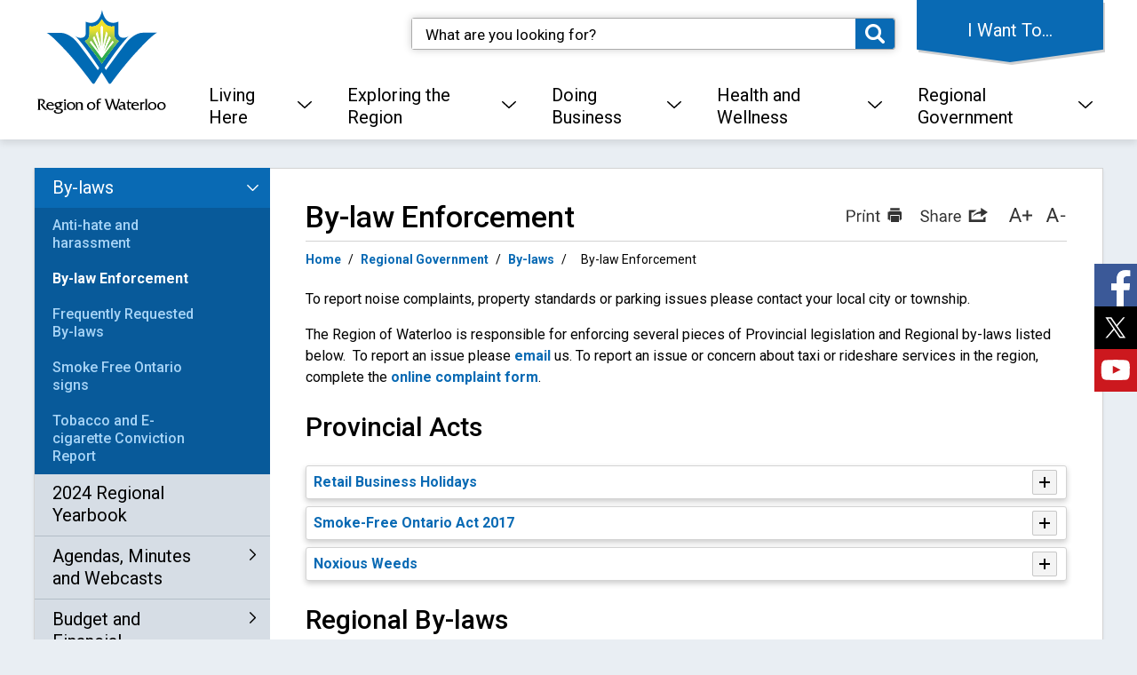

--- FILE ---
content_type: text/html; charset=utf-8
request_url: https://www.regionofwaterloo.ca/en/regional-government/by-law-enforcement.aspx
body_size: 41484
content:


<!DOCTYPE html>
<html lang="en" xml:lang="en" xmlns="http://www.w3.org/1999/xhtml">
<head>
<script type="text/javascript">
    var esol_ico_width = 0;

    try {
        esol_ico_width = window.innerWidth
            || document.documentElement.clientWidth
            || document.body.clientWidth;
    } catch (err) { }

    var iCreateObject =
    {
        isSiteInDebugMode: "False".toLowerCase() == "true",
        isSiteInICreateMode: "False".toLowerCase() == "true",
        lang: "en",
        isIe8: false,
        corpHome: "https://www.regionofwaterloo.ca/",
        corpRoot: "/",
        gaTrackingCode: '',
        isSiteInLocalDevelopment: 'False'.toLowerCase() == "true",
        calendarUrl: 'https://calendar.regionofwaterloo.ca/',
        isSiteInPreviewMode: 'False'.toLowerCase() == "true",
        newsFeeds: {},
        isMobile: esol_ico_width <= 767,
        languageResources: {"Modules_News_controls_Global_ViewMoreLinkTitle":"Click to view all","Modules_News_controls_Global_PauseAlert":"Pause","Modules_News_BlogComments_ErrorAuthorInvalidCharacters":"Comment Author include invalid characters","Modules_PageSubscription_controls_pageSubscriptionButton_ButtonTitle":"Click here to subscribe to this page updates","Common_includes_quicklinksAdvanced_Section3HeaderText":"News Centre","Modules_email_emailattachment_Instructions":"Please enter your email address, subject and message, and click the \"Send Email\" button.  If your request requires follow-up, please be sure to include your full name, day-time phone number and any relevant address information in the text of your email message.","Common_Includes_skipNavigation_SkipContentTitleText":"Skip Navigation and go to Content","Modules_News_Search_RefreshText":"Refresh","Modules_News_BlogPost_FeedLabel":"Feed","Modules_PageSubscription_GetPageSubscriptionForm_LastNameLabel":"Last Name","Modules_PageSubscription_GetPageSubscriptionForm_EmailFormatError":"Email is not in a valid format.","Modules_News_index_BackLinkTitleText":"Back to News","Modules_News_BlogSearch_CommentsLinkAltText":"link to Comments","Modules_News_controls_EmergencyAlertBanner_AttachmentTitle":"Attachments","Modules_PageSubscription_GetPageSubscriptionForm_LastNameError":"Last Name is a required field","Modules_News_BlogPost_ItemPlaceholder":"Enter item","Modules_AtoZ_BackToTop":"Back to Top","Modules_News_BlogComments_SubmitText":"Submit","Modules_search_hosted_OccurrencesText":"\u003cstrong\u003eoccurrences\u003c/strong\u003e:","Modules_Contact_Controls_BasicSearch_SearchFormLegend":"Search","Common_Includes_SubNavToggle_ViewFull_Text":"View full","Modules_News_BlogComments_ErrorAuthorBlank":"Comment Author must not be blank","Modules_email_Global_SubmitTitleText":"Click to Send Email","Modules_AtoZ_BackToTopTitleText":"Click to go Back To Top","Modules_News_Global_NewPostLinkTitle":"New Post","Modules_search_controls_Global_PlaceHolderText":"Search","Modules_email_emailattachment_NoIdError":"No Id has been specified please try again...","Modules_News_Global_RelatedPhotosText":"Related Photos","Modules_search_hosted_BasicSearchLabelText":"Basic Search","Modules_DocumentManager_search_input_label":"Search by Keywords","Modules_email_emailattachment_ErrorName":"Your name is required.","Common_Includes_popups_footerPopupCalendarC_Zone2Title":"Programs","Common_contrastIncreaseToast":"High Contrast Mode is on","Modules_News_BlogPost_PostText":"Post","Modules_email_emailattachment_differentClientContactError":"Email can not be sent. Please contact site administrator.","Modules_DocumentManager_results_modal_close_label":"Close","Common_Includes_popups_footerPopupCalendarC_Zone1Title":"Events","Modules_News_BlogPost_ContactEmailLabel":"Contact Email","Common_Includes_headInterior_TableScrollMessage":"Scroll right to view complete table","Modules_News_Global_AttachmentsHeading":"Attachments","Modules_PageSubscription_controls_pageSubscriptionButton_ButtonText":"Subscribe to this page","Common_includes_facebookTicker_FacebookTitleText":"Link to Twitter","Common_Includes_IdLikeToDropdown_IdLikeToText":"I want to...","Modules_News_BlogPost_ImagesLabel":"Images (Image types allowed: PNG, JPEG, BMP, GIF)","Common_includes_quicklinksAdvanced_Section5ImageAltText":"Locate a Facility Image","Modules_Calendar_controls_Global_ViewAllTitleText":"View All Events","Modules_News_Search_PageNumberText":"Page Number","Modules_DocumentManager_results_view_document_text":"View Document","Modules_PageSubscription_GetPageSubscriptionForm_FormTitleText":"Subscribe to","Modules_News_BlogSearch_ArchiveHeaderText":"Archive","Modules_PageSubscription_GetPageSubscriptionForm_FirstNameLabel":"First Name","Modules_PageSubscription_GetPageSubscriptionForm_FirstNameError":"First Name is a required field","Modules_News_BlogPost_AttachmentLabel":"Attachments (Document types allowed: PDF, DOC, DOCX, XLS, XLSX)","Common_scripts_youTubePlayer_DescriptionTitleText":"Description","Modules_email_Global_CharactersRemaining":"characters left","Modules_News_Search_SearchBoxPlaceholder":"Search News...","Common_Includes_twitterFeed_ViewAllTitleText":"Link to Twitter","Modules_PDFBuilder_AddButtonText":"Add to Report","Common_Layouts_Homepage_TwitterFeedText":"Latest Tweets","Modules_News_BlogComments_CommentText":"Comment","Common_contrastDecreaseToast":"High Contrast Mode is off","Common_error_ErrorText":"Error","Common_Layouts_Global_MainMenuButton":"Menu","Modules_DocumentManager_filter_join_text":"and","Common_Login_UsernameText":"Username","Modules_DocumentManager_search_button_label":"Search","Common_includes_socialLinks_FollowUsText":"Follow Us","Modules_email_Global_SubmitText":"Send Email","Modules_email_emailattachment_AttachmentDelete":"Remove attached file","Common_Includes_IdLikeToDropdownMega_ViewAllText":"View All..","Modules_News_BlogPost_CancelText":"Cancel","Modules_News_BlogComments_CommentPluralText":"Comments","Modules_search_controls_search_SearchButtonAlt":"Go!","Modules_email_emailattachment_InvalidFileExtension":"Invalid attachment provided. Valid attachment extensions are .docx, .xlsx, .gif, .jpg, .jpeg, .png, .pdf","Common_scripts_youTubePlayer_TitleText":"Title","Modules_Contact_Controls_BasicSearch_SearchResultsHeading":"Search Results","Common_Layouts_Global_PauseTitleSocialTicker":"Pause Social Ticker","Modules_Contact_Controls_PhoneDirectory_DialLinkTitleText":"Click to dial","Common_Layouts_Global_PauseText":"Pause","Modules_Contact_Controls_PhoneDirectory_CollapseAllText":"Collapse All","Modules_email_Global_CloseWindowText":"Close this Window","Modules_News_confirm_ErrorMessage":"Unfortunately an error has occured while processing your confirmation. \u003cbr /\u003e We apologize for the inconvenience.","Modules_News_controls_Global_ErrorFeed":"An error occurred - Unable to pull content","Modules_News_BlogComments_DislikeText":"Dislike","AriaLabel_Modules_Newsv2_LightBoxClose":"Close Image Modal","Modules_News_BlogComplete_BackToItemText":"Back to Item","Common_Layouts_Global_LogoAltText":"Logo","Common_Includes_mobileSubNavContainer_SubNavTitle":"More in this Section...","Modules_email_emailattachment_ErrorCaptcha":"Please select the \"I\\\u0027m not a robot\" button and try again.","Modules_News_BlogSearch_PostListTitle":"Latest Posts","Modules_search_hosted_BasicSearchPanelTitle":"Basic Search","Modules_email_emailattachment_ErrorMessage":"Invalid message. Your message should contain at least 1 character and no more than 2000.\\r\\nYou have entered","Modules_Polling_GetCurrentPoll_SubmitPollText":"Vote Now!","Modules_email_MailTo_NameLabel":"Your Name","Common_Includes_Actions_PrintPage":"Print This Page","Common_includes_quicklinksAdvanced_Section6HeaderText":"Contact Us","Modules_News_BlogPost_ErrorInvalidImage":"is not a valid image file.","Modules_Polling_PollFeedError":"Unable to pull Poll data","Common_Includes_IdLikeTo_ViewAllTitleText":"View More for","Common_Includes_LocateFacility_ViewAllText":"View All...","Modules_search_hosted_NoResults":"No Search Results","Modules_News_BlogSearch_SearchHeaderText":"Search","Common_scripts_responsiveScripts_MainNavToggleText":"Toggle section","Modules_News_index_RSSAltText":"Open new window to subscribe via RSS","Common_Includes_FooterNav_DesignedByText":"Designed by eSolutionsGroup","Common_Includes_mobileDropdown_CloseIconAltText":"Close menu icon","Modules_email_MailTo_RecipientEmailLabel":"Recipient Email","Modules_email_InstructionsRequired":"Required fields are marked with an asterisk (*)","Modules_AtoZ_JavascriptDisabled":"\u003cp\u003eJavaScript Disabled. \u003c/p\u003e\u003cp\u003ePlease enable JavaScript to view this content.\u003c/p\u003e","Modules_News_BlogPost_ErrorMaxAttachments":"You have reached the maximum number of attachments allowed","Common_contrastDecrease":"Decrease Contrast","Modules_search_hosted_SortByRelevence":"relevance","Modules_ChartingModule_ChartError":"An error occurred retrieving the chart","Modules_News_Global_BackToSearchTitle":"Link back to search page","Common_Includes_IdLikeToDropdownMega_IdLikeToText":"I\u0027d Like To...","Modules_News_BlogComments_CommentLabel":"Comment (maximum of 500 characters)","Modules_AtoZ_controls_AtoZBar_TitleText":"A to Z Listing","Modules_News_Global_TwitterShareText":"Tweet","Modules_News_BlogPost_Expiration90":"90 days","Modules_News_BlogPost_Expiration15":"15 days","Modules_News_BlogPost_Expiration30":"30 days","Modules_News_BlogPost_Expiration60":"60 days","Common_Login_ForgotPasswordText":"Forgot Password?","Modules_Calendar_controls_CalendarSocialTab_TitleText":"Events Calendar","Modules_search_hosted_FindResultsText":"Find Results","Common_Layouts_Global_PauseTitleNewsTicker":"Pause News Ticker","Modules_News_BlogComments_CommentHeadingText":"Post a Comment","Modules_Calendar_controls_Global_NoEventsText":"No Events","Modules_News_controls_BrowserAlertBanner_CloseText":"Close Browser Alert Banner","Modules_email_emailattachment_EmailError":"We were unable to send your email at this time please try again later.","Modules_Contact_controls_PhoneDirectory_ExpandContactText":"Toggle contact details","Modules_email_MailTo_ValidationHeaderText":"The following errors require your immediate attention:","Modules_email_emailattachment_EmailLabel":"Your email Address","Modules_News_BlogPost_NewPostHeadingText":"New Post","Common_includes_quicklinksAdvanced_Section4TitleText":"Attend an Event","Modules_email_emailattachment_TotalAttachmentSizeError":"Try removing one or more attachments before sending. The total attachment size exceeds the allowable limit","Common_idliketo_IdLikeToText":"I\u0026apos;d Like To...","Common_Includes_subNavTrigger_Text":"Menu","Modules_Calendar_controls_Global_FeedErrorText":"An error occured","Common_includes_facebookTicker_ErrorText":"An error occurred - Unable to pull content","Modules_search_controls_search_SearchButtonText":"Go!","Common_contrastIncrease":"Increase Contrast","Modules_Polling_PollResults_VotesLabel":"Votes","Modules_News_Search_NextPageText":"Go to next page","Modules_News_BlogComments_NameLabel":"Name","Modules_News_confirm_SuccessMessage":"Thank you for confirming your subscription; you will now receive our news items directly in your inbox.","Common_Includes_SocialMediaPlugin_PostedText":"Posted:","Modules_Calendar_controls_miniCalendar_PrevText":"View previous month","Modules_search_hosted_SearchAll":"Show Results for All Sites","Modules_Contact_Controls_BasicSearch_KeywordLabel":"Keyword","Common_Includes_IdLikeToDropdownMega_IdLikeToLinkTitleText":"View our I\u0027d Like To... page","Modules_email_emailattachment_ErrorMessageAlone":"Invalid message. Your message should contain at least 1 character and no more than 2000.","Common_includes_quicklinksAdvanced_Section5HeaderText":"Locate a Facility","Modules_News_BlogPost_NamePlaceholder":"Your name","Modules_News_Global_BackToSearchText":"Back to Search","Modules_email_MailTo_CommentsLabel":"Comments","AriaLabel_Modules_PhotoGallery_PreviousArrow":"Go to previous image","Modules_email_emailattachment_ErrorMessageAfterText":"character(s)","Modules_News_BlogSearch_CommentsText":"Comments","Modules_ChartingModule_DataSeriesColTitle":"Name","Modules_DocumentManager_clear_button_label":"Clear","Modules_Contact_Controls_CategoryAtoZ_LetterLinkTitle":"Jump to","Modules_Contact_Controls_BasicSearch_SearchButtonText":"Search","Modules_News_BlogPost_SubscribeButtonText":"Subscribe to Blog","Modules_Calendar_controls_Global_EventLinkTitleText":"View event","Modules_News_Search_LastPageText":"Go to last page","Modules_News_BlogPost_ContactNameLabel":"Contact Name","Common_includes_quicklinksAdvanced_Section5TitleText":"Locate a Facility","Modules_News_Services_getTopFiveBlogs_NoBlogText":"No Blogs","Modules_search_hosted_PagingNext":"Next","Modules_search_hosted_PagingText":"Viewing {0} to {1} of {2} results","Common_Includes_subNavTrigger_IconAltText":"Show or hide navigation","Modules_PageSubscription_GetPageSubscriptionForm_EmailLabel":"Email Address","Modules_PageSubscription_GetPageSubscriptionForm_EmailError":"Email is a required field","Modules_News_Search_AccordionOpenCloseText":"Expand/Minimize","Modules_News_controls_Global_PauseAlertTitleText":"Pause Alert","Common_Includes_socialCornerLinks_IconImageAltText":"Social Corner icon","Modules_email_emailattachment_TotalAttachmentSizeText":"Total size of attachment(s) added","Modules_email_Global_reCaptcha":"reCaptcha verification","Common_includes_quicklinksAdvanced_Section2HeaderText":"Stay Informed","Modules_News_BlogPost_ContactPhoneLabel":"Contact Phone","Common_includes_twitterTicker_TwitterTitleText":"Link to Twitter","Modules_News_BlogPost_ErrorCreatingBlog":"Error occurred while creating blog item.","Modules_News_BlogPost_SubmitText":"Submit","Common_includes_quicklinksAdvanced_Section3TitleText":"News Centre","Modules_email_MailTo_ErrorYourEmailInvalid":"Sender email is invalid","Modules_News_BlogPost_DescriptionLabel":"Description","Modules_News_Search_ReadMoreText":"Read More","Modules_News_BlogPost_ErrorInvalidDocument":"is not a valid document file.","Modules_search_hosted_ClearButtonText":"Clear","Modules_Polling_GetCurrentPoll_ViewPollResultsTitleText":"Click to View Results","Modules_PDFBuilder_PrintButtonTitleText":"Click to review, download and print report","Modules_News_BlogPost_PostingExpirationLabel":"Expiration Date","Common_Includes_socialMediaPlugin_TwitterViewAllText":"View Twitter Page...","AriaLabel_Common_GoogleTranslateButton":"Google Translate Button","Modules_Polling_PollResults_BackText":"Back","Modules_search_hosted_KeywordAllText":"with \u003cstrong\u003eall of the words\u003c/strong\u003e:","Modules_email_emailattachment_ErrorFileTooLarge":"File Size exceeds {0}MB file limit...","Modules_News_Search_ReadMoreTitleText":"Read More","Common_Layouts_ContentPull_SecuredEmail_Url_Join_LinkText":" at ","Modules_search_hosted_KeywordExactText":"with the \u003cstrong\u003eexact phrase\u003c/strong\u003e:","AriaLabel_Common_contrastIncrease":"Switch to high contrast mode","Common_Includes_Actions_TextDecrease":"Decrease text size","Common_includes_quicklinksAdvanced_Section4HeaderText":"Attend an Event","Common_Includes_IdLikeTo_ViewAllLinkText":"View More...","Modules_News_BlogComments_LikeText":"Like","Common_Includes_Translate_Text":"Translate","Modules_News_BlogPost_ContactEmailPlaceholder":"Enter email","Modules_News_Search_PageConnectorText":"of","Modules_News_BlogPost_ErrorFileReaderNotSupport":"This browser does not support HTML5 FileReader.","Common_includes_quicklinksAdvanced_Section2ImageAltText":"Stay Informed Image","Common_Includes_Share_ShareImageAlt":"Share This Page","Modules_News_controls_Global_JavascriptDisabledText":"JavaScript is disabled. Please enable JavaScript to view this content.","Modules_News_BlogComments_ErrorCaptcha":"Google Authentication (I\u0027m not a robot) must be checked.","Modules_News_controls_NewsSocialTab_HeaderLinkTitleText":"News","Modules_News_BlogSearch_ArchiveMonthPlaceholderText":"Select Month","Common_Includes_subFooter_TwitterPauseText":"Pause","AriaLabel_Modules_Newsv2_LightBoxNext":"Go to next image","AriaLabel_Modules_Newsv2_LightBoxPrev":"Go to previous image","Modules_email_MailToTemplate_TemplateText":"{5} ({0}) has sent you information from the \u003ca href=\u0027{1}\u0027\u003e{2}\u003c/a\u003e website.\u003cbr /\u003e\u003cbr /\u003e\r\n\u003cb\u003eMessage:\u003c/b\u003e\u003cp style=\u0027padding: 20px;\u0027\u003e{3}\u003c/p\u003e","Modules_News_BlogComments_ReplyTitleText":"Click to reply","Modules_Contact_Controls_PhoneDirectoryWithPhoto_NoImageAltText":"No image to display","Modules_Polling_GetCurrentPoll_ErrorNoOptionSelected":"Please select an option","Modules_News_Global_NoResults":"No Results Found","Common_Includes_interiorQuicklinks_QuickLinksTitle":"Quick Links","Modules_News_controls_Global_BrowserAlertBannerCloseText":"Close Old Browser Notification","Modules_search_hosted_KeywordAnyText":"with \u003cstrong\u003eat least one\u003c/strong\u003e of the words:","Modules_Polling_GetCurrentPoll_SubmitPollTitleText":"Click to Vote Now!","Modules_email_MailTo_ErrorYourEmailRequired":"Sender email is a required field","Modules_News_BlogPost_ItemLabel":"Item","Modules_search_hosted_AdvancedSearchText":"Advanced Search","Modules_News_BlogPost_ErrorNoCategory":"Category must be selected","Modules_Feedback_FeedbackText":"Feedback","Modules_News_Global_ErrorArticleNotFound":"The item you are looking for either doesn\u0027t exist or has been removed from the site. Sorry for the inconvenience.","Modules_AtoZ_SameWindowText":"View our","Modules_News_BlogPost_ErrorFileTooBig":"file size is over 1MB.","Modules_News_BlogPost_CategoryLabel":"Category","Modules_Polling_GetCurrentPoll_ErrorAlreadySubmitted":"You have already submitted a response to this poll!","Modules_email_emailattachment_EmailTemplate":"{0}{0}-------------------------------------{0}Origin: {1}{0}-------------------------------------{0}{0}This email was sent to you by {2} through {3}.","Modules_News_Global_PostedDateText":"Posted on","Common_Includes_Actions_Email":"Email This Page","Modules_News_controls_Global_NextAlertTitleText":"Next Alert","Modules_News_controls_BrowserAlertBanner_Message":"It appears you are trying to access this site using an outdated browser.  As a result, parts of the site may not function properly for you.  We recommend updating your browser to its most recent version at your earliest convenience.","Common_Layouts_Interior_RelatedLinksText":"Related Links","Common_Layouts_Global_MainMenuClose":"Close main menu","Common_includes_quicklinksAdvanced_Section6TitleText":"Contact Us","Modules_PageSubscription_GetPageSubscriptionForm_SubscribeText":"Subscribe","Common_includes_quicklinksAdvanced_Section1SubHeaderText":"You spoke, we acted...","Modules_Calendar_controls_Global_LoadingText":"Loading","Modules_News_BlogComments_CategoryText":"Category","Modules_News_Search_SearchButtonTitleText":"News Search","Modules_Calendar_controls_miniCalendar_MonthTitleText":"View","Common_scripts_icrtTicker_PlayText":"Play","Common_includes_quicklinksAdvanced_Section1HeaderText":"Get Involved","Modules_Contact_Controls_PhoneDirectoryWithPhoto_EditButtonText":"Edit","Modules_News_Search_SearchBoxTitle":"Search News","Modules_News_BlogPost_NameLabel":"Name","Modules_Polling_PollResults_ChoiceLabel":"Choice","Modules_email_emailattachment_NameLabel":"Your Name","Modules_email_scripts_DisabledMessage":"Sorry, email is disabled within iCalendar or iBlog generated pages","Common_Includes_subFooter_TwitterFeedTitleText":"Recent Tweets","Modules_email_emailattachment_AttachmentDeleteText":"Remove","Modules_PageSubscription_Global_CloseText":"Close page subscription modal","AriaLabel_Modules_PhotoGallery_Pause":"Pause photo gallery","Modules_PDFBuilder_AddLinkTitleText":"Click to add this page to the report","Modules_search_hosted_ShowText":"Show","Modules_News_controls_Global_LoadingText":"Loading...","Modules_News_controls_Global_NextAlertText":"Next","AriaLabel_Common_GoogleTranslate":"Google Translate Widget","Modules_News_BlogComments_ErrorCommentBlank":"Comments must not be blank.","Common_Includes_skipNavigation_SkipContentText":"Skip to Content","Common_Includes_subFooter_TwitterIconAltText":"Twitter logo","Modules_email_emailattachment_ErrorInvalidEmail":"Invalid email address.","Modules_email_MailTo_ErrorEmailRequired":"Recipient email is a required field","Modules_News_BlogComments_PostedBy":"Posted By","Modules_News_BlogSubmitSuccess_BackText":"Back","Modules_email_emailattachment_EmailSuccess":"Your email has been sent...","Modules_email_MailTo_ErrorSendingEmail":"Could not send email","Modules_search_hosted_OccurrencesAnywhere":"anywhere in the page","Common_Layouts_Global_LogoLinkText":"Click to return to the homepage","Modules_search_hosted_OccurrencesUrl":"in the URL of the page","Modules_News_controls_Global_PreviousAlertText":"Previous","Modules_email_MailTo_Instructions":"To email this page, fill in the form below and click the \u003cem\u003eSend Email\u003c/em\u003e button","Modules_search_hosted_KeywordExcludeText":"\u003cstrong\u003ewithout\u003c/strong\u003e the words:","Common_Includes_footerSitemap_ViewAllLinkText":"View All...","Common_Includes_Share_EmailText":"Email","Common_Includes_mobileNav_MenuIconAltText":"Main menu icon","Common_includes_quicklinksAdvanced_Section1TitleText":"Get Involved","Modules_News_BlogSearch_SearchText":"Search","Common_Login_PasswordText":"Password","Modules_email_emailattachment_AttachmentAdd":"Add attachment","Modules_AtoZ_controls_AtoZBar_LinkTitleText":"a to z","Common_Includes_Share_ShareProviderImageAlt":"Open new window to share this page via","Common_includes_twitterTicker_ErrorText":"An error occurred - Unable to pull content","Common_includes_quicklinksAdvanced_Section1ImageAltText":"Get involved image","Modules_News_BlogSearch_SearchPlaceholderText":"What are you looking for?","Modules_News_BlogComplete_ThankYouMessage":"Thank you for submitting your comments.","Common_sitemap_SiteMapText":"Sitemap","Modules_search_hosted_OccurrencesTitle":"in the title of the page","Modules_search_hosted_PagingPrevious":"Previous","Modules_email_emailattachment_MessageLabel":"Your Message","Modules_Calendar_controls_Global_ViewAllText":"View More","Common_scripts_youTubePlayer_DescriptionText":"Created using HTML elements, videos are loaded and played from the server or Youtube.","Common_Layouts_ContentPull_SecuredEmail_PartialLinkText":"New window will open to ","Modules_email_emailattachment_files":" files","Modules_Calendar_controls_miniCalendar_NextText":"View next month","Modules_News_BlogComments_ReplyText":"Reply","Modules_email_Global_CloseWindowTitleText":"Close this Window","Modules_News_controls_BrowserAlertBanner_AlertTitle":"Browser Compatibility Notification","Modules_search_hosted_SearchButtonText":"Search","Modules_search_hosted_SearchSiteOnly":"Show Results for This Site Only","Common_Includes_breadCrumbs_HomeText":"Home","Modules_News_BlogSubmitSuccess_SuccessMessage":"Thank you for submitting your item.","Modules_News_BlogSubmitSuccess_BackTitleText":"link back to submit a blog page","Modules_News_BlogPost_ContactNamePlaceholder":"Enter name","Modules_DocumentManager_results_download_selected_text":"Download Selected Documents","Modules_News_controls_Global_ViewMoreText":"View All","Modules_PageSubscription_ConfirmationDialog_TitleText":"Page Subscription Confirmation","Modules_News_Search_PageNumberTotalText":"Displaying","AriaLabel_Modules_PhotoGallery_NextArrow":"Go to next image","Modules_News_BlogPost_ErrorMaxImages":"You have reached the maximum number of images allowed","Common_Includes_Share_EmailImageAlt":"Email this page","Modules_News_Global_SubscribeText":"Subscribe","Common_Includes_Actions":"Resize text, Print and Share to Social Media","Common_Layouts_Homepage_NewsTickerTitle":"Latest News","Modules_News_controls_Global_PreviousAlertTitleText":"Previous Alert","Modules_News_Search_MonthNames":"[\u0027January\u0027, \u0027February\u0027, \u0027March\u0027, \u0027April\u0027, \u0027May\u0027, \u0027June\u0027, \u0027July\u0027, \u0027August\u0027, \u0027September\u0027, \u0027October\u0027, \u0027November\u0027, \u0027December\u0027]","Modules_email_scripts_NotSupportedMessage":"Your browser is not capable of performing this operation!","Common_Includes_popups_footerPopupCalendarA_Zone3Title":"Upcoming Events","Modules_News_controls_NewsSocialTab_HeaderText":"News","Modules_search_ResultsTitle":"Search Results","Modules_PageSubscription_GetPageSubscriptionForm_PageSubscriptionTitle":"Page Subscription","Modules_email_MailTo_YourEmailLabel":"Your Email","Common_Includes_breadCrumbs_HomeTitleText":"Homepage ","Modules_News_Global_CharacterCountLabel":"Character count","Common_Login_LogonButtonText":"Log On","Modules_News_Global_FacebookLikeTitle":"facebook like button","Modules_email_emailattachment_BrowseTitleText":"Browse to select a file","Modules_email_emailattachment_AttachmentLabel":"Attachment","Modules_Polling_PollResults_ThankYouMessage":"Thank you for your submission!","Common_Includes_mobileDropdown_CloseLinkText":"Close menu","Common_scripts_icrtTicker_PauseText":"Pause","Modules_DocumentManager_filter_text":"Or Filter Results By","Modules_email_MailTo_ErrorEmailInvalid":"Recipient email is invalid","Modules_DocumentManager_results_select_for_download_text":"Select for Download","Modules_News_BlogSearch_FeaturePostsHeaderText":"Featured Posts","Common_includes_browseAloud_BrowseAloudText":"BrowseAloud","Modules_Contact_Controls_PhoneDirectory_ExpandAllText":"Expand All","Modules_search_hosted_ToggleText":"Toggle","Modules_AtoZ_LoadingMessage":"Loading...","Modules_News_Search_FirstPageText":"Go to first page","Modules_News_Global_MaxCharactersReached":"Reached maximum characters allowed","Modules_DocumentManager_search_container_label":"File Search","Common_includes_quicklinksAdvanced_Section2TitleText":"Stay Informed","Modules_search_hosted_ResultsTitle":"Search Results","Modules_News_controls_Global_EmergencyAlertBannerCloseText":"Close Alert Banner","Common_Includes_socialCornerLinks_LinkTitleText":"Social Corner","Modules_News_BlogComments_ErrorInvalidCharacters":"Comments include invalid characters","Modules_News_Global_SubscribeTitleText":"Click to subscribe","Modules_email_emailattachment_EmailAutoReplyBodyTemplate":"This message is to confirm receipt of your recent email to the {1}{0}{0}Thank you,{0}{1}","Common_Includes_socialMediaPlugin_TwitterViewAllTitleText":"View Our Twitter Page","Modules_PDFBuilder_AddButtonTitleText":"Click to add this page to the report","Modules_email_emailattachment_BrowseText":"Browse","Modules_News_Global_NewPostLinkText":"New Post","Modules_News_BlogPost_PostingDateTimeLabel":"Posting Date \u0026amp; Time","Modules_Polling_PollResults_BackTitleText":"Click to go Back","Modules_News_controls_Global_PlayAlert":"Play","Modules_DocumentManager_results_view_details_text":"View Details","Modules_Polling_GetCurrentPoll_ViewPollResultsText":"View Results","Modules_email_emailattachment_SubjectLabel":"Subject","Modules_News_Global_PostedOnText":"Posted On","Modules_email_emailattachment_AttachmentMaximum":"Maximum number of attachments reached","Modules_News_BlogPost_DetailText":"Details","Modules_PageSubscription_GetPageSubscriptionForm_CaptchaError":"Please check I\u0026apos;m not a robot.","Common_Includes_Actions_TextDefault":"Default text size","Common_Layouts_Global_PauseTitle":"Pause Ticker","Common_includes_quicklinksAdvanced_Section4ImageAltText":"Attend an Event Image","Modules_News_Search_PreviousPageText":"Go to previous page","Modules_News_BlogPost_ContactPhonePlaceholder":"Enter phone","Modules_News_BlogComplete_BackToItemTitleText":"Click to go back to item","Common_pagenotfound_PageNotFoundText":"Page Not Found","AriaLabel_Modules_Newsv2_LightBoxCancel":"Cancel","Common_Includes_socialCornerLinks_Text":"Social Corner","Modules_News_controls_EmergencyAlertBanner_AttachmentLinkTitle":"Click to view","Common_Includes_twitterFeed_ErrorText":"An error occurred - Unable to pull content","Modules_PDFBuilder_PrintButtonText":"Download and Print Report","Modules_News_index_BackLinkText":"Back to Search","Common_includes_quicklinksAdvanced_Section3ImageAltText":"News Centre Image","Modules_News_BlogSearch_ItemLinkTitle":"View item","Modules_AtoZ_NewWindowText":"Open new window to view","Modules_PDFBuilder_LogoAltText":"Logo","Modules_Calendar_controls_Global_JavascriptDisabled":"JavaScript is disabled. Please enable JavaScript to view this content.","Modules_Polling_GetCurrentPoll_PollNotAvailable":"Poll Not Available","Modules_News_controls_NewsFeedPlugin_PluginTitleText":"Latest News","AriaLabel_Modules_PhotoGallery_Play":"Start photo gallery","Common_Includes_Actions_TextIncrease":"Increase text size","Common_scripts_youTubePlayer_FeedErrorText":"Error retrieving youtube feed","Modules_PageSubscription_GetPageSubscriptionForm_Required":"Required fields are marked with asterisks (*)","Modules_search_controls_search_SearchButtonTitle":"Click to view search page.","Modules_PDFBuilder_AddLinkText":"+","Common_includes_quicklinksAdvanced_Section6ImageAltText":"Contact Us","Common_Includes_mobileNav_ContactIconAltText":"Contact Us","Common_Includes_SubNavToggle_CloseFull_Text":"Close full","Modules_PageSubscription_GetPageSubscriptionForm_CancelText":"Cancel","Modules_email_emailattachment_EmailAutoReplySubject":"(Automatic Reply) Thank you for contacting the ","Common_scripts_youTubePlayer_ChannelUserErrorText":"Error, the user/channel provided either was not found or has no data","Modules_DocumentManager_results_modal_label":"View Results Modal","Modules_Polling_PollResults_TotalLabel":"% Total","Modules_search_hosted_SortByText":"\u003cstrong\u003esort\u003c/strong\u003e by:","Common_includes_quicklinksAdvanced_Section1Icon1Alt":"Get Involved","Common_includes_quicklinksAdvanced_Section1Icon3Alt":"Get Involved","Common_includes_quicklinksAdvanced_Section1Icon2Alt":"Get Involved","Common_includes_quicklinksAdvanced_Section1Icon4Alt":"Get Involved","Modules_search_hosted_SortByDate":"date","Modules_News_BlogComments_ErrorCommentTooLong":"Comments must be less than 500 characters."},
        iCreateTheme: '',
        editorHotKey: 'f9_f9',
        iCreatePageId: 17714,
        iCreateHome: 'https://icreate7.esolutionsgroup.ca/',
    }

    var myStringArray = "".split(',');
    for(var i = 0; i < myStringArray.length; i++)
    {
        var mySubstring = myStringArray[i].split('|');
        iCreateObject.newsFeeds[mySubstring[0]] = mySubstring[1];
    }

    try {
        if (document.location.href.toLowerCase().indexOf('https://') == 0) {
            iCreateObject.corpHome = 'https://' + iCreateObject.corpHome.substring(8);
        }
    } catch (err) { }

    if (iCreateObject.isSiteInLocalDevelopment)
        console.log(iCreateObject);

</script>

<meta http-equiv="Content-Style-Type" content="text/css">
<meta http-equiv="Content-Script-Type" content="text/javascript">
<meta name="viewport" content="width=device-width, initial-scale=1.0, minimum-scale=1.0, user-scalable=yes" />
<!--This is only needed if you are using the Google translate widget-->
<meta name="google-translate-customization" content="64f17b6d9cb6233b-e59f9de7b0b09f30-g4ca0816f9369ddc5-e"/>

<link href="https://fonts.googleapis.com/css?family=Roboto:300,400,500,700" rel="stylesheet">
<link href="/Common/styles/styles.css?ver=v9" rel="stylesheet" type="text/css" media="screen" />
<link href="/Common/styles/icreate.css?ver=v2" rel="stylesheet" type="text/css" media="screen" />
<link href="/Common/styles/print.css" rel="stylesheet" type="text/css" media="print" />
<link href="https://js.esolutionsgroup.ca/js/libs/media-element/2.13.2/mediaelementplayer.min.css" rel="stylesheet" type="text/css" media="screen" />
<link href="https://customer.cludo.com/css/overlay/cludo-search-default.min.css" type="text/css" rel="stylesheet" />

<!--[if lt IE 9]>
    <script src="http://js.esolutionsgroup.ca/js/libs/html5shiv/3.7.0/html5shiv.js"></script>
<![endif]-->

<script type="text/javascript" src="https://js.esolutionsgroup.ca/js/libs/jquery/1.11.2/jquery.min.js"></script>

<link href="https://js.esolutionsgroup.ca/js/libs/jquery-ui/1.10.4/resources/themes/base/jquery-ui.min.css" rel="stylesheet" type="text/css" media="screen" />
<script type="text/javascript" src="https://js.esolutionsgroup.ca/js/libs/jquery-ui/1.11.2/jquery-ui.min.js"></script>
<script type="text/javascript" src="https://js.esolutionsgroup.ca/js/libs/jquery_cookie/1.4.0/jquery.cookie.min.js"></script>
<script type="text/javascript" src="https://js.esolutionsgroup.ca/js/libs/icreate-date/1.0.0/icrt-toDateTimeString.min.js"></script>
<script type="text/javascript" src='/Common/scripts/general.js'></script>
<script type="text/javascript" src='/Modules/email/scripts/email.js'></script>
<link href="https://js.esolutionsgroup.ca/js/libs/jquery_contextmenu/skins/1.0.0/contextMenu.min.css" rel="stylesheet" type="text/css" media="screen" />
<script type="text/javascript" src="https://js.esolutionsgroup.ca/js/libs/jquery_contextmenu/1.0.0/jquery.contextMenu.min.js"></script>
<script type="text/javascript" src='/Common/scripts/modernizr.min.js'></script>
<script type="text/javascript">
    function PrintScreen() {
        if (iCreateObject.isSiteInICreateMode) {
            showNAMessage();
        } else {
            window.print();
        }
    }
    jQuery(function () {
        //edit mode
        if (iCreateObject.isSiteInICreateMode && !iCreateObject.isSiteInPreviewMode) {
            jQuery('#uber').addClass('edit-mode');
        }
    })
</script>

<link rel="apple-touch-icon" sizes="180x180" href="/apple-touch-icon.png">
<link rel="icon" type="image/png" sizes="32x32" href="/favicon-32x32.png">
<link rel="icon" type="image/png" sizes="16x16" href="/favicon-16x16.png">
<link rel="manifest" href="/manifest.json">
<link rel="mask-icon" href="/safari-pinned-tab.svg" color="#096ab4">
<meta name="theme-color" content="#096ab4">




<link href="/Common/styles/int.css?v=v5" rel="stylesheet" type="text/css" media="screen" />
<script type="text/javascript" src="https://js.esolutionsgroup.ca/js/libs/media-element/2.13.2/mediaelement-and-player.min.js"></script>


<script type="text/javascript" src="https://js.esolutionsgroup.ca/js/libs/ios_slider/structure/1.3.43/jquery.iosslider.min.js"></script>
<script type="text/javascript">
    $(function () {
        // Drop-down lists
        if (!iCreateObject.isSiteInICreateMode) {
            $('video,audio').mediaelementplayer({
                // if the <video width> is not specified, this is the default
                defaultVideoWidth: 480,
                // if the <video height> is not specified, this is the default
                defaultVideoHeight: 270,
                // if set, overrides <video width>
                videoWidth: -1,
                // if set, overrides <video height>
                videoHeight: -1,
                // width of audio player
                audioWidth: 400,
                // height of audio player
                audioHeight: 30,
                // initial volume when the player starts
                startVolume: 0.8,
                // useful for <audio> player loops
                loop: false,
                // enables Flash and Silverlight to resize to content size
                enableAutosize: true,
                // the order of controls you want on the control bar (and other plugins below)
                features: ['playpause', 'progress', 'current', 'duration', 'tracks', 'volume', 'fullscreen'],
                // Hide controls when playing and mouse is not over the video
                alwaysShowControls: false,
                // force iPad's native controls
                iPadUseNativeControls: false,
                // force iPhone's native controls
                iPhoneUseNativeControls: false,
                // force Android's native controls
                AndroidUseNativeControls: false,
                // forces the hour marker (##:00:00)
                alwaysShowHours: false,
                // show framecount in timecode (##:00:00:00)
                showTimecodeFrameCount: false,
                // used when showTimecodeFrameCount is set to true
                framesPerSecond: 25,
                // turns keyboard support on and off for this instance
                enableKeyboard: true,
                // when this player starts, it will pause other players
                pauseOtherPlayers: true,
                // array of keyboard commands
                keyActions: []
            });
        }
		if (/Android|webOS|iPhone|iPad|iPod|BlackBerry/i.test(navigator.userAgent)) {
		    $("#Share a.ShareLink").click(function (event) {
		        if (iCreateObject.isSiteInICreateMode) {
		            showNAMessage();
		        } else {
		            event.preventDefault();
		            $("#Share").trigger("mouseenter");
		        }
		    });
		}
    });
</script>


<script type="text/javascript">
    $(window).load(function() {
        if (!iCreateObject.isSiteInICreateMode || iCreateObject.isSiteInPreviewMode) {
            $('#printAreaContent').find('table').each(function () {
                if ($(this).width() > $('#main').width()) {
                    $(this).wrap('<div class="tableContainer" />').addClass('wideTable');
                }
                var wideTableContainer = $(this).parent('.tableContainer');
                $('<div class="tableContainerHead">Scroll right to view complete table</div>"').insertBefore(wideTableContainer);

            });

            $(".AccordionTrigger").on("click", function () {
                $('#printAreaContent .AccordionContent table').each(function () {
                    var width = $(this).parent(".AccordionContent").width();
                    if (width > 0 && $(this).width() > width && !$(this).hasClass("wideTable")) {
                        $(this).wrap('<div class="tableContainer" />');
                        var wideTable = $(this).addClass('wideTable');
                    }
                    var wideTableContainer = $(wideTable).parent();
                    $('<div class="tableContainerHead">Scroll right to view complete table</div>"').insertBefore(wideTableContainer);

                });
            });
        }
    });
</script>


        <script src='/Modules/Contact/scripts/contactsV2.js' type="text/javascript"></script>
    
<script type="text/javascript" src='/Common/scripts/icrtShortcut.js'></script>
    

<title>
	
     
        By-law Enforcement
     - Region of Waterloo
</title>
        <meta name="description" content="Find information on by-law enforcement services, report violations, and learn how local rules help keep your community safe and respectful." />

<meta property="dcterms.issued" content="2025-10-14T16:35:32-0400" />
<meta property="og:title" content="By-law Enforcement" />
<meta property="og:url" content="https://www.regionofwaterloo.ca/en/regional-government/by-law-enforcement.aspx" />
<meta property="og:description" content="Find information on by-law enforcement services, report violations, and learn how local rules help keep your community safe and respectful." />
<link rel="alternate" hreflang="x-default" href="https://www.regionofwaterloo.ca/en/regional-government/by-law-enforcement.aspx" />
<link rel="canonical" href="https://www.regionofwaterloo.ca/en/regional-government/by-law-enforcement.aspx" /><script type="text/javascript" src="https://js.esolutionsgroup.ca/js/libs/feedback-form/structure/2.6.0/feedbackStructure.js?v=1"></script><script type="text/javascript">$(function(){$("#feedbackLink").feedbackForm({
useDefaultIfNoIdIsSet: "True".toLowerCase() == "true",
baseUrl: "https://icreate7.esolutionsgroup.ca/feedback/api/1.0/",
getUrl: "client/11111028_RegionofWaterloo/default-form/en",
jsServerUrl: "https://js.esolutionsgroup.ca/js/libs/feedback-form/",
previewMode: false,
showButton: true,
pageTitle: document.title.replace(" - Region of Waterloo", "").trim(),
buttonText: "",
feedbackFormId: $("#FeedbackFormId") === undefined ? "" : $("#FeedbackFormId").val(),
language: 'en'
})});</script><script type="text/javascript" src="/Modules/Polling/PollModule.js"></script><script type="text/javascript" src="https://js.esolutionsgroup.ca/js/libs/jquery_gallery/1.2.4/jquery.gallery.min.js"></script><script type="text/javascript">$(function () {
    $(".eSolutionsGroupPhotoGalleryV2PlaceholderDiv").each(function () {
        var method = $(this).attr("method");
        var id = $(this).attr("id");
        if (id != '') {
            $(this).load(id, function () {
                $(this).find(".prev.keyboardnav").attr("aria-label", iCreateObject.languageResources["AriaLabel_Modules_PhotoGallery_PreviousArrow"]);
                $(this).find(".next.keyboardnav").attr("aria-label", iCreateObject.languageResources["AriaLabel_Modules_PhotoGallery_NextArrow"]);
                $(this).find(".pause.keyboardnav").attr("aria-label", iCreateObject.languageResources["AriaLabel_Modules_PhotoGallery_Pause"]);
                $(this).find(".pause.paused.keyboardnav").attr("aria-label", iCreateObject.languageResources["AriaLabel_Modules_PhotoGallery_Play"]);
                $(this).find(".pause.keyboardnav").on('click', function (e) {
                    if ($(e.target).hasClass("paused")) {
                        $(e.target).attr("aria-label", iCreateObject.languageResources["AriaLabel_Modules_PhotoGallery_Pause"]);
                    } else {
                        $(e.target).attr("aria-label", iCreateObject.languageResources["AriaLabel_Modules_PhotoGallery_Play"]);
                    }
                });
                return method;
            });
        } else {
            $(this).html('');
        }
    });


});</script><script type="text/javascript" src="/Modules/News/scripts/NewsFeedPlugin.js"></script></head>
<body>
    
    
    
        <input type="hidden" name="FeedbackFormId" id="FeedbackFormId" value="" />
    
        
    <div id="uber" class='interior navTab05'>
        <header id="header" class="nocontent">
            		
<a id="skipContent" class="sr-only sr-only-focusable nocontent" href="#main" title="Skip the main navigation">Skip navigation</a>            
            <div id="headerInner" class="ic-container-fluid">
                <div id="headerLeft">
                    <div id="logo" title="View our Homepage">
                        
<a href="/en/index.aspx">
    <img src="/en/images/structure/logo.svg" alt="Back to Homepage"/>
</a>

                        
    
                    </div>
                    
<script type="text/javascript">
    var _element = $('#logo');
    _title = _element.attr('title');

    if(($('div#logo img').length) || ($('div#logo').has('div.eSolutionsGroupPhotoGalleryV2PlaceholderDiv').length)) {
        if (iCreateObject.isSiteInICreateMode) {
            _element.css('background','none');
        }
        else{
            _element.addClass('hasImage');
        }
    }
    else {
        if (iCreateObject.isSiteInICreateMode && !iCreateObject.isSiteInPreviewMode) {
            _element.removeClass('hasImage');
            imgsrc = '/en/images/structure/logo.svg';
            var title = _title;
            var url = '/en/index.aspx';
            var target = "_self";
            _element.css("background", "url(" + imgsrc + ") no-repeat 0px 0px #FFFFFF").css("height","89px").css("background-size","contain").attr("title", jQuery.trim(title) != "" ? title : _title);
            if (url != '' && !iCreateObject.isSiteInICreateMode || iCreateObject.isSiteInPreviewMode) {
                _element.attr("onclick", "javascript:window.open('" + url + "','" + target + "');");
            }
        }        
    }
  </script>
                </div>
                
<nav class="mobileNav" aria-label="Mobile Navigation">
	<a class="mobileContact" href="tel:1-519-575-4400" title="Contact Us"></a>
	<a href="#" class="menuTrigger" role="button" aria-expanded="false"><span class="ic-sr-only">Main Menu Toggle</span></a>
</nav>
                <div id="headerRight">
                    <div id="topBar">
						
<div id="translateContainer">
    <div id="google_translate_element"></div>
</div>





	<script type="text/javascript" >
        function googleTranslateElementInit() {
            new google.translate.TranslateElement({
                pageLanguage: 'en',
                gaTrack: false,
                gaId: ''
            }, 'google_translate_element');

            // remove the extra google translate added h1
            document.querySelector('#goog-gt-tt').remove();
        }

        // generate the google translate external source JS link
        var googleTranslateScript = document.createElement('script');
        googleTranslateScript.type = 'text/javascript';
        googleTranslateScript.async = false;
        googleTranslateScript.src = 'https://translate.google.com/translate_a/element.js?cb=googleTranslateElementInit';

        // insert the generated JS link into the DOM head
        document.querySelector('body').appendChild(googleTranslateScript);

        $(document).on('ready', function () {
            var observer = new MutationObserver(function (mutations) {
                mutations.forEach(function (mutation) {
                    // get the added nodes in the DOM
                    var nodes = Array.prototype.slice.call(mutation.addedNodes);

                    nodes.forEach(function (node) {
                        // select the option element has "Select Language"
                        if ($(node).is('option') && $(node).text() === 'Select Language') {

                            // change the text of the option to "Translate"
                            $(node).text('Translate');
                        }
                    });

                });
            });

            // listen to the node changes within #google_translate_element element
            observer.observe(document.querySelector("#google_translate_element"), {
                childList: true,
                subtree: true,
                attributes: false,
                characterData: false,
            });
        });
    </script>	

						 

<div class="searchContainer" role="dialog" aria-label="Search Modal">
    <div class="search" id="search-box">
	    <input type="search" name="search" class="searchInput" placeholder="What are you looking for?" aria-label="Enter search keywords"  />
	    <button type="submit" value="Search" class="Btn searchButton" title="Search" >Search</button>
    </div>
</div>
<div class="searchContainer hide" id="search-box-nav-container">
    <div class="search " id="search-box-nav" aria-label="Search">
	    <input type="search" name="search" class="searchInput" placeholder="What are you looking for?" aria-label="Enter search keywords"  />
	    <button type="submit" value="Search" class="Btn searchButton" title="Search" >Search</button>
    </div>
</div>

						<button id="likeTo" data-modal-id="idLikeToModal">I Want To...</button>
					</div>
                     

<nav id="mainNav" aria-label="Main Navigation">
<ul id="nav"><li id="navTab01"><a title="View our Living Here page" href="/en/living-here/living-here.aspx" class="mainNavItem"><span>Living Here</span></a><div class="dropDownContainer sf-mega"><ul class="dropdown"><li><a title="view our A to Z Services" href="/Modules/AtoZ/Index.aspx" class="">A to Z Services</a></li><li><a title="View our Animal Services and Control page" href="/en/living-here/animal-services-and-control.aspx" class="">Animal Services and Control</a></li><li><a title="View our Child Care and Early Learning page" href="/en/living-here/child-care-and-early-learning.aspx" class="">Child Care and Early Learning</a></li><li><a title="View our Community Services page" href="/en/community-services.aspx" class="">Community Services</a></li><li><a title="View our Community Gardens page" href="/en/living-here/community-gardens.aspx" class="">Community Gardens</a></li><li><a title="View our Construction page" href="/en/living-here/construction.aspx" class="">Construction</a></li><li><a title="View our Regional Council Members page" href="/en/regional-council-members.aspx?_mid_=21016" class="">Council Members</a></li><li><a title="View our Emergency Preparedness page" href="/en/living-here/emergency-response-plan.aspx?_mid_=33474" class="">Emergency Preparedness</a></li><li><a title="View our Emergency Services page" href="/en/living-here/emergency-services-response-and-planning.aspx" class="">Emergency Services</a></li></ul><ul class="dropdown"><li><a title="View our Employment Support page" href="/en/living-here/employment-support.aspx" class="">Employment Support</a></li><li><a title="View our Environmental Sustainability page" href="/en/living-here/environmental-sustainability.aspx" class="">Environmental Sustainability</a></li><li><a title="View our Calendar Page" href="https://calendar.regionofwaterloo.ca/default" class="">Events Calendar</a></li><li><a title="View our Financial Assistance page" href="/en/living-here/financial-assistance.aspx" class="">Financial Assistance</a></li><li><a title="View our Food Banks page" href="/en/living-here/food-banks.aspx" class="">Food Banks</a></li><li><a title="View our Waste Management page" href="/en/waste-management.aspx" class="">Garbage and Recycling</a></li><li><a title="View our Home Renovations page" href="/en/living-here/home-renovations.aspx" class="">Home Renovations</a></li><li><a title="View our Housing and Shelter page" href="/en/living-here/housing-and-shelter.aspx" class="">Housing and Shelter</a></li></ul><ul class="dropdown"><li><a title="View our New to Canada or Waterloo Region page" href="/en/living-here/new-to-canada-or-waterloo-region.aspx" class="">New to Canada or Waterloo Region</a></li><li><a title="News &amp; Notices" href="/Modules/News/Search.aspx" class="">News and Public Notices</a></li><li><a title="View our Older Adults page" href="/en/health-and-wellness/older-adult-health.aspx" class="">Older Adults</a></li><li><a title="View our Roads and Traffic page" href="/en/living-here/roads-and-traffic.aspx" class="">Roads and Traffic</a></li><li><a title="View our Safety and Crime Prevention page" href="/en/living-here/safety-and-crime-prevention.aspx" class="">Safety and Crime Prevention</a></li><li><a title="View our Taxes page" href="/en/living-here/taxes.aspx" class="">Taxes</a></li><li><a title="View our Transportation and Transit page" href="/en/exploring-the-region/transportation-and-transit.aspx" class="">Transportation and Transit</a></li><li><a title="View our Water and Wastewater page" href="/en/water-and-wastewater.aspx" class="">Water and Wastewater</a></li></ul></div></li><li id="navTab02"><a title="View our Exploring the Region page" href="/en/exploring-the-region/exploring-the-region-exploring-the-region.aspx?_mid_=25178" class="mainNavItem"><span>Exploring the Region</span></a><div class="dropDownContainer sf-mega"><ul class="dropdown"><li><a title="View our About Waterloo Region page" href="/en/exploring-the-region/about-waterloo-region.aspx" class="">About Waterloo Region</a></li><li><a title="View our Airport page" href="/en/exploring-the-region/airport.aspx" class="">Airport</a></li><li><a title="View our Archives page" href="/en/regional-government/archives.aspx?_mid_=26963" class="">Archives</a></li><li><a title="View our Arts, Culture and Heritage page" href="/en/exploring-the-region/arts-culture-and-heritage.aspx" class="">Arts, Culture and Heritage</a></li></ul><ul class="dropdown"><li><a title="View our Events Calendar page" href="http://calendar.regionofwaterloo.ca" class="">Events Calendar</a></li><li><a title="View our Exploring the Region page" href="/en/exploring-the-region/exploring-the-region-exploring-the-region.aspx" class="">Exploring the Region</a></li><li><a title="View our Forests and Trails page" href="/en/exploring-the-region/forests-and-trails.aspx" class="">Forests</a></li><li><a title="View our Library page" href="/en/exploring-the-region/library.aspx" class="">Library</a></li></ul><ul class="dropdown"><li><a title="View our Maps page" href="https://region-of-waterloo-geohub-rmw.hub.arcgis.com/" class="">Maps</a></li><li><a title="View our Museums page" href="/en/exploring-the-region/museums.aspx" class="">Museums</a></li><li><a title="View our Transportation and Transit page" href="/en/exploring-the-region/transportation-and-transit.aspx" class="">Transportation and Transit</a></li></ul></div></li><li id="navTab03"><a title="View our Doing Business page" href="/en/doing-business/doing-business.aspx" class="mainNavItem"><span>Doing Business</span></a><div class="dropDownContainer sf-mega"><ul class="dropdown"><li><a title="View our Applications, Licences and Permits page" href="/en/doing-business/applications-licences-and-permits.aspx" class="">Applications, Licences and Permits</a></li><li><a title="View our Bids and Tenders page" href="/en/doing-business/bids-and-tenders.aspx" class="">Bids and Tenders</a></li><li><a title="View our Commercial Waste page" href="/en/living-here/commercial-waste.aspx?_mid_=25213" class="">Commercial Waste</a></li><li><a title="View our Community Profile page" href="/en/doing-business/community-profile.aspx" class="">Community Profile</a></li><li><a title="View our Construction and Design Standards page" href="/en/doing-business/Construction-Design-Standards-and-Guidelines.aspx" class="">Construction and Design Standards</a></li><li><a title="View our Economic Development page" href="/en/doing-business/build-waterloo-region.aspx" class="">Economic Development</a></li></ul><ul class="dropdown"><li><a title="View our Health Standards for Business page" href="/en/doing-business/health-standards-for-business.aspx" class="">Health Standards for Business</a></li><li><a title="View our Incentive Programs page" href="/en/doing-business/incentive-programs.aspx" class="">Incentive Programs</a></li><li><a title="View our Key Initiatives page" href="/en/doing-business/key-initiatives.aspx" class="">Key Initiatives</a></li><li><a title="View our Key Sectors page" href="/en/doing-business/key-sectors.aspx" class="">Key Sectors</a></li><li><a title="View our Operating a Child Care Business page" href="/en/living-here/operating-a-child-care-business.aspx?_mid_=25234" class="">Operating a Child Care Business</a></li></ul><ul class="dropdown"><li><a title="View our Payment Options page" href="/en/doing-business/payment-options.aspx" class="">Payment Options</a></li><li><a title="View our Planning and Development Services page" href="/en/doing-business/planning-and-development-services.aspx" class="">Planning and Development Services</a></li><li><a title="View our Spills Prevention and Response page" href="/en/living-here/report-a-spill.aspx?_mid_=25243" class="">Spills Prevention and Response</a></li><li><a title="View our Surplus Auction page" href="/en/doing-business/surplus-auction.aspx" class="">Surplus Auction</a></li><li><a title="View our Workplace Wellness page" href="/en/doing-business/workplace-wellness.aspx" class="">Workplace Wellness</a></li></ul></div></li><li id="navTab04"><a title="View our Health and Wellness page" href="/en/health-and-wellness/health-and-wellness.aspx" class="mainNavItem"><span>Health and Wellness</span></a><div class="dropDownContainer sf-mega"><ul class="dropdown"><li><a title="View our Community Safety and Wellbeing Plan page" href="/en/health-and-wellness/community-safety-and-wellbeing-plan.aspx" class="">Community Safety and Wellbeing Plan</a></li><li><a title="View our Dementia Services page" href="/en/health-and-wellness/dementia-services.aspx" class="">Dementia Services</a></li><li><a title="View our Environmental Health page" href="/en/health-and-wellness/environmental-health.aspx" class="">Environmental Health</a></li><li><a title="View our Food and Drinking Water page" href="/en/health-and-wellness/food-and-drinking-water.aspx" class="">Food and Drinking Water</a></li><li><a title="View our Health Services and Resources page" href="/en/health-and-wellness/health-services-and-resources.aspx" class="">Health Services and Resources</a></li><li><a title="View our Healthy Living page" href="/en/health-and-wellness/healthy-living.aspx" class="">Healthy Living</a></li><li><a title="View our Infection and Disease page" href="/en/health-and-wellness/infection-and-disease.aspx" class="">Infection and Disease</a></li></ul><ul class="dropdown"><li><a title="View our Older Adult Health page" href="/en/health-and-wellness/older-adult-health.aspx" class="">Older Adult Health</a></li><li><a title="View our Parenting and Child Health page" href="/en/health-and-wellness/parenting-and-child-health.aspx" class="">Parenting and Child Health</a></li><li><a title="View our Pregnancy and Babys First Year page" href="/en/health-and-wellness/pregnancy-and-babys-first-year.aspx" class="">Pregnancy and Baby's First Year</a></li><li><a title="View our Public Health and Emergency Services page" href="/en/public-health-and-emergency-services.aspx" class="">Public Health and Paramedic Services</a></li><li><a title="View our Public Health Inspections page" href="/en/health-and-wellness/public-health-inspections.aspx" class="">Public Health Inspections</a></li><li><a title="View our School Health page" href="/en/health-and-wellness/school-health.aspx" class="">School Health</a></li></ul><ul class="dropdown"><li><a title="View our Sexual Health page" href="/en/health-and-wellness/sexual-health.aspx" class="">Sexual Health</a></li><li><a title="View our Alcohol and Drugs page" href="/en/health-and-wellness/alcohol-and-drugs.aspx" class="">Substance Use</a></li><li><a title="View our Sunnyside Home Long-Term Care page" href="/en/health-and-wellness/sunnyside-home-long-term-care.aspx?_mid_=25354" class="">Sunnyside Home Long-Term Care</a></li><li><a title="View our Sunnyside Wellness Centre page" href="/en/health-and-wellness/sunnyside-wellness-centre.aspx" class="">Sunnyside Wellness Centre</a></li><li><a title="View our Vaccines and Immunization page" href="/en/health-and-wellness/immunizations-and-vaccines.aspx" class="">Vaccines and Immunization</a></li><li><a title="View our Youth Health page" href="/en/health-and-wellness/youth-health.aspx" class="">Youth Health</a></li></ul></div></li><li id="navTab05" class="current"><a title="View our Regional Government page" href="/en/regional-government/regional-government.aspx" class="mainNavItem current"><span>Regional Government</span></a><div class="dropDownContainer sf-mega"><ul class="dropdown"><li><a title="2024 Regional Yearbook" href="https://www.rowyearbook.ca/" class="">2024 Regional Yearbook</a></li><li><a title="View our Agendas, Minutes and Webcasts page" href="/en/regional-government/agendas-minutes-and-webcasts.aspx?_mid_=27053" class="">Agendas, Minutes and Webcasts</a></li><li><a title="View our Budget and Finance Archives page" href="/en/regional-government/budget-and-finance-archives.aspx" class="">Budget and Financial Statements</a></li><li><a title="View our By-laws page" href="/en/regional-government/by-laws.aspx" class="">By-laws</a></li><li><a title="View our Careers and Volunteering page" href="/en/regional-government/careers-and-volunteering.aspx" class="">Careers and Volunteering</a></li><li><a title="Commissioner of Oaths" href="/en/doing-business/commissioner-of-oaths.aspx" class="">Commissioner of Oaths</a></li><li><a title="View our Contact Us page" href="/en/regional-government/contact-us.aspx" class="">Contact Us</a></li></ul><ul class="dropdown"><li><a title="View our Council page" href="/en/council.aspx" class="">Council</a></li><li><a title="View our Court Services and Administrative Penalties page" href="/en/regional-government/provincial-offences-court-and-traffic-tickets.aspx" class="">Court Services and Administrative Penalties</a></li><li><a title="View our Departments page" href="/en/regional-government/departments.aspx" class="">Departments</a></li><li><a title="View our Diversity, Equity and Inclusion page" href="/en/regional-government/diversity-equity-and-inclusion.aspx" class="">Diversity, Equity and Inclusion</a></li><li><a title="View our Elections page" href="/en/regional-government/elections.aspx" class="">Elections</a></li><li><a title="View our News and Public Notices page" href="https://www.regionofwaterloo.ca/Modules/News/Search.aspx" class="">News and Public Notices</a></li></ul><ul class="dropdown"><li><a title="View our Open Government page" href="/en/regional-government/open-government.aspx" class="">Open Government</a></li><li><a title="View our Public Engagement page" href="/en/regional-government/public-engagement.aspx" class="">Public Engagement</a></li><li><a title="View our Regional Responsibilities - Who Does What in Government page" href="/en/regional-government/regional-responsibilities---who-does-what-in-government.aspx" class="">Regional Responsibilities - Who Does What in Government</a></li><li><a title="View our Reports, plans and data page" href="/en/regional-government/reports-plans-and-data.aspx" class="">Reports, Plans and Data</a></li><li><a title="View our Strategic Plan 2023-2027 page" href="/en/regional-government/strategic-plan-2023-2027.aspx?_mid_=28240" class="">Strategic Plan 2023-2027</a></li><li><a title="View our One Million Ready – 2025 Provincial Election Priorities  page" href="/en/regional-government/one-million-ready-election-strategy.aspx" class="">One Million Ready – 2025 Provincial Election Priorities</a></li></ul></div></li></ul>
</nav>
           
                </div>
                <!-- header right -->
            </div>
            <!--headerInner -->
            <script src="https://app.ca.five9.com/consoles/SocialWidget/five9-social-widget.min.js"></script>
<script>
var options = {
 "rootUrl": "https://app.ca.five9.com/consoles/",
 "theme": "https://static.regionofwaterloo.ca/resources/five9/css/row-custom-theme.css",
 "type": "chat",
 "title": "Region Of Waterloo",
 "tenant": "UCS",
 "profiles": "Region of Waterloo Chat",
 "showProfiles": false,
 "autostart": true,
 "logo": "https://www.regionofwaterloo.ca/en/images/structure/logo.svg",
 "surveyOptions": {
  "showComment": true,
  "requireComment": false
 },
 "fields": {
  "name": {
   "value": "",
   "show": true,
   "label": "First name"
  },
  "email": {
   "value": "",
   "show": false,
   "label": "Email"
  }
 },
 "playSoundOnMessage": true,
 "allowCustomerToControlSoundPlay": false,
 "showEmailButton": true,
 "hideDuringAfterHours": false,
 "useBusinessHours": false,
 "showPrintButton": false,
 "allowUsabilityMenu": false,
 "enableCallback": false,
 "callbackList": "",
 "allowRequestLiveAgent": false
};
Five9SocialWidget.addWidget(options);
</script>

<!-- this is monsido script - do not remove -->

<script type="text/javascript">
    window._monsido = window._monsido || {
        token: "bcyLo9fUWnufVWtSfeQZ4w",
        statistics: {
            enabled: true,
            cookieLessTracking: false,
            documentTracking: {
                enabled: true,
                documentCls: "monsido_download",
                documentIgnoreCls: "monsido_ignore_download",
                documentExt: ["pdf","doc","ppt","docx","pptx"],
            },
        },
        pageCorrect: {
            enabled: true,
        },
        pageAssistV2: {
            enabled: true,
            theme: "light",
            mainColor: "#783CE2",
            textColor: "#ffffff",
            linkColor: "#783CE2",
            buttonHoverColor: "#783CE2",
            mainDarkColor: "#052942",
            textDarkColor: "#ffffff",
            linkColorDark: "#FFCF4B",
            buttonHoverDarkColor: "#FFCF4B",
            greeting: "Discover your personalization options",
            direction: "leftbottom",
            coordinates: "undefined undefined undefined undefined",
            iconShape: "circle",
            title: "Personalization Options",
            titleText: "Welcome to PageAssist™ toolbar! Adjust the options below to cater the website to your accessibility needs.",
            iconPictureUrl: "logo",
            logoPictureUrl: "",
            logoPictureBase64: "",
            languages: [""],
            defaultLanguage: "",
            skipTo: false,
            alwaysOnTop: false,
        },
    };
</script>
<script type="text/javascript" async src="https://app-script.monsido.com/v2/monsido-script.js"></script>
<script async src="https://siteimproveanalytics.com/js/siteanalyze_562946.js"></script>
        </header>

        
<nav id="socialNav" class="nocontent" aria-label="Social Media Sidebar Navigation">


        <ul>
  <li>
    <a href="https://www.facebook.com/RegionWaterloo/" target="_blank" rel="noopener noreferrer">
      <img alt="View our Facebook Page in new window" src="/en/resourcesGeneral/socialicons/icon-facebook.svg" />
    </a>
  </li>
  <li>
    <a href="https://twitter.com/RegionWaterloo" target="_blank" rel="noopener noreferrer">
      <img alt="View our Twitter Page in new window" src="/en/resourcesGeneral/socialicons/icon-twitter.svg" />
    </a>
  </li>
  <li>
    <a href="https://www.youtube.com/user/regionofwaterloo" target="_blank" rel="noopener noreferrer">
      <img alt="View our YouTube Page in new window" src="/en/resourcesGeneral/socialicons/icon-youtube.svg" />
    </a>
  </li>
</ul>
   
</nav>



        <div style="display: none;" class="icreateTokenWrapper">
            
    
        <form id="frmToggleContent" hidden aria-hidden="true" action="#"><input id="hdnHideLeftContent" type="hidden" value=""><input id="hdnHideBannerImage" type="hidden" value="hide"><input name="btnToggleContent" class="hideButton" id="btnToggleContent" type="submit" value="Submit Query"></form>
    
        </div>

        <main id="main">
            <div class="ic-container-fluid">
                <button id="subNavBtn" aria-expanded="false"  aria-label="Sub navigation toggle">Show <span>More</span></button>
                <div id="subNavWrapper" class="nocontent">
                    <nav id="subNavContainer" aria-label="Sub Navigation">
                        <ul class="subNav"><li class="open top"><a title="View our By-laws page" href="/en/regional-government/by-laws.aspx" class="&#xD;&#xA;                open&#xD;&#xA;              "><span>By-laws</span></a><button class="toggle" aria-expanded="false"><span class="ic-sr-only">Toggle Section</span></button><ul><li class=""><a title="View our Ensuring welcoming and respectful spaces page" href="/en/living-here/ensuring-welcoming-and-respectful-spaces.aspx" class=""><span>Anti-hate and harassment</span></a></li><li class="open"><a title="View our By-law Enforcement page" href="/en/regional-government/by-law-enforcement.aspx" class="current"><span>By-law Enforcement</span></a></li><li class=""><a title="View our Frequently Requested By-laws page" href="/en/regional-government/frequently-requested-by-laws.aspx" class=""><span>Frequently Requested By-laws</span></a></li><li class=""><a title="View our Smoke Free Ontario signs page" href="/en/regional-government/smoke-free-ontario-signs.aspx" class=""><span>Smoke Free Ontario signs</span></a></li><li class=""><a title="View our Tobacco and E-cigarette Conviction Report page" href="/en/regional-government/tobacco-and-e-cigarette-conviction-report.aspx" class=""><span>Tobacco and E-cigarette Conviction Report</span></a></li></ul></li></ul><ul class="subNav"><li class=""><a title="2024 Regional Yearbook" class="" href="https://www.rowyearbook.ca/"><span>2024 Regional Yearbook</span></a></li><li class=""><a title="View our Agendas, Minutes and Webcasts page" class="" href="/en/regional-government/agendas-minutes-and-webcasts.aspx?_mid_=27053"><span>Agendas, Minutes and Webcasts</span></a><button class="toggle" aria-expanded="false"><span class="ic-sr-only">Toggle Section</span></button><ul><li class=""><a title="View our Live Webcast page" class="" href="/en/regional-government/live-webcast.aspx"><span>Live Webcast</span></a></li><li class=""><a title="View our Past Agendas &amp;amp; Minutes page" class="" href="/en/regional-government/past-agendas-and-minutes.aspx"><span>Past Agendas &amp; Minutes</span></a><button class="toggle" aria-expanded="false"><span class="ic-sr-only">Toggle Section</span></button><ul><li class=""><a title="View our 2016 Agendas and Minutes page" class="" href="/en/regional-government/2016-agendas-and-minutes.aspx"><span>2016 Agendas and Minutes</span></a></li><li class=""><a title="View our 2015 Agendas and Minutes page" class="" href="/en/regional-government/2015-agendas-and-minutes.aspx"><span>2015 Agendas and Minutes</span></a></li><li class=""><a title="View our 2014 Agendas and Minutes page" class="" href="/en/regional-government/2014-agendas-and-minutes.aspx"><span>2014 Agendas and Minutes</span></a></li><li class=""><a title="View our 2013 Agendas and Minutes page" class="" href="/en/regional-government/2013-agendas-and-minutes.aspx"><span>2013 Agendas and Minutes</span></a></li><li class=""><a title="View our 2012 Agendas and Minutes page" class="" href="/en/regional-government/2012-agendas-and-minutes.aspx"><span>2012 Agendas and Minutes</span></a></li><li class=""><a title="View our 2011 Agendas and Minutes page" class="" href="/en/regional-government/2011-agendas-and-minutes.aspx"><span>2011 Agendas and Minutes</span></a></li></ul></li></ul></li><li class=""><a title="View our Budget and Finance Archives page" class="" href="/en/regional-government/budget-and-finance-archives.aspx"><span>Budget and Financial Statements</span></a><button class="toggle" aria-expanded="false"><span class="ic-sr-only">Toggle Section</span></button><ul><li class=""><a title="View our Municipal Performance Measures page" class="" href="/en/regional-government/municipal-performance-measures.aspx"><span>Municipal Performance Measures</span></a></li><li class=""><a title="View our Service Delivery Reviews page" class="" href="/en/regional-government/service-delivery-reviews.aspx"><span>Service Delivery Reviews</span></a></li><li class=""><a title="View our Annual Business Plan page" class="" href="/en/regional-government/annual-business-plan.aspx"><span>Annual Business Plan</span></a></li></ul></li><li class=""><a title="View our Careers and Volunteering page" class="" href="/en/regional-government/careers-and-volunteering.aspx"><span>Careers and Volunteering</span></a><button class="toggle" aria-expanded="false"><span class="ic-sr-only">Toggle Section</span></button><ul><li class=""><a title="View our Hiring Process page" class="" href="/en/regional-government/hiring-process.aspx"><span>Hiring Process</span></a></li><li class=""><a title="View our Job Postings page" class="" href="/en/regional-government/job-postings.aspx"><span>Career Opportunities</span></a></li><li class=""><a title="View our Volunteer page" class="" href="/en/regional-government/volunteer.aspx"><span>Volunteer</span></a></li></ul></li><li class=""><a title="Commissioner of Oaths" class="" href="/en/doing-business/commissioner-of-oaths.aspx"><span>Commissioner of Oaths</span></a></li><li class=""><a title="View our Contact Us page" class="" href="/en/regional-government/contact-us.aspx"><span>Contact Us</span></a><button class="toggle" aria-expanded="false"><span class="ic-sr-only">Toggle Section</span></button><ul><li class=""><a title="View our Complaints and Feedback page" class="" href="/en/regional-government/complaints-and-feedback.aspx"><span>Complaints and Feedback</span></a></li></ul></li><li class=""><a title="View our Council page" class="" href="/en/council.aspx"><span>Council</span></a><button class="toggle" aria-expanded="false"><span class="ic-sr-only">Toggle Section</span></button><ul><li class=""><a title="View our Advisory Committee/Special Purpose Body Applications page" class="" href="/en/regional-government/advisory-committee-special-purpose-body-applications.aspx"><span>Advisory Committee/Special Purpose Body Applications</span></a></li><li class=""><a title="View our Agencies and Boards page" class="" href="/en/regional-government/agencies-and-boards.aspx"><span>Agencies and Boards</span></a></li><li class=""><a title="View our Agendas, Minutes and Webcasts page" class="" href="/en/regional-government/agendas-minutes-and-webcasts.aspx"><span>Agendas, Minutes and Webcasts</span></a></li><li class=""><a title="View our Appointment by Call for Applications page" class="" href="/en/regional-government/appointment-by-call-for-applications.aspx"><span>Appointment by Call for Applications</span></a></li><li class=""><a title="View our Chair page" class="" href="/en/regional-government/chair.aspx"><span>Chair</span></a><button class="toggle" aria-expanded="false"><span class="ic-sr-only">Toggle Section</span></button><ul><li class=""><a title="View our State of the Region page" class="" href="/en/regional-government/state-of-the-region.aspx"><span>State of the Region</span></a></li><li class=""><a title="View our Statements by Chair Redman page" class="" href="/en/regional-government/statements-by-chair-redman.aspx"><span>Statements by Chair Redman</span></a></li></ul></li><li class=""><a title="View our Committees page" class="" href="/en/regional-government/committees.aspx"><span>Committees</span></a></li><li class=""><a title="View our Regional Council Members page" class="" href="/en/regional-council-members.aspx"><span>Council Members</span></a><button class="toggle" aria-expanded="false"><span class="ic-sr-only">Toggle Section</span></button><ul><li class=""><a title="View our Chair page" class="" href="/en/regional-government/chair.aspx?_mid_=36005"><span>Chair Karen Redman</span></a></li><li class=""><a title="View our Councillor Berry Vrbanovic page" class="" href="/en/regional-government/councillor-berry-vrbanovic.aspx"><span>Councillor Berry Vrbanovic</span></a></li><li class=""><a title="View page" class="" href="/en/regional-government/chantal-huinink.aspx"><span>Councillor Chantal Huinink</span></a></li><li class=""><a title="View page" class="" href="/en/regional-government/councillor-james.aspx"><span>Councillor Colleen James</span></a></li><li class=""><a title="View page" class="" href="/en/regional-government/doug-craig.aspx"><span>Councillor Doug Craig</span></a></li><li class=""><a title="View page" class="" href="/en/exploring-the-region/dorothy-mccabe.aspx"><span>Councillor Dorothy McCabe</span></a></li><li class=""><a title="View our Councillor Jim Erb page" class="" href="/en/regional-government/councillor-jim-erb.aspx"><span>Councillor Jim Erb</span></a></li><li class=""><a title="View our Councillor Joe Nowak page" class="" href="/en/regional-government/councillor-joe-nowak.aspx"><span>Councillor Joe Nowak</span></a></li><li class=""><a title="View page" class="" href="/en/regional-government/jan-liggett.aspx"><span>Councillor Jan Liggett</span></a></li><li class=""><a title="View our Joe Gowing page" class="" href="/en/regional-government/joe-gowing.aspx"><span>Councillor Joe Gowing</span></a></li><li class=""><a title="View our Matt Rodrigues page" class="" href="/en/regional-government/matt-rodrigues.aspx"><span>Councillor Matt Rodrigues</span></a></li><li class=""><a title="View page" class="" href="/en/regional-government/natasha-salonen.aspx"><span>Councillor Natasha Salonen</span></a></li><li class=""><a title="View page" class="" href="/en/regional-government/pam-wolf.aspx"><span>Councillor Pam Wolf</span></a></li><li class=""><a title="View our Councillor Sandy Shantz page" class="" href="/en/regional-government/councillor-sandy-shantz.aspx"><span>Councillor Sandy Shantz</span></a></li><li class=""><a title="View our Councillor Sue Foxton page" class="" href="/en/regional-government/councillor-sue-foxton.aspx"><span>Councillor Sue Foxton</span></a></li></ul></li><li class=""><a title="View our Communicate with Council page" class="" href="/en/regional-government/communicate-with-council.aspx"><span>Communicate with Council</span></a></li><li class=""><a title="View our Conflict of Interest page" class="" href="/en/regional-government/conflict-of-interest.aspx"><span>Conflict of Interest</span></a></li><li class=""><a title="View our Council Calendar page" class="" href="/en/regional-government/council-calendar_escribe.aspx"><span>Council Calendar</span></a></li><li class=""><a title="View our Council page" class="" href="/en/regional-government/council.aspx"><span>Council</span></a></li><li class=""><a title="View our Expenses page" class="" href="/en/regional-government/expenses.aspx"><span>Expenses</span></a></li></ul></li><li class=""><a title="View our Court Services and Administrative Penalties page" class="" href="/en/regional-government/provincial-offences-court-and-traffic-tickets.aspx"><span>Court Services and Administrative Penalties</span></a><button class="toggle" aria-expanded="false"><span class="ic-sr-only">Toggle Section</span></button><ul><li class=""><a title="View our Administrative Penalties Program page" class="" href="/en/regional-government/administrative-penalties-program.aspx"><span>Administrative Penalties Program</span></a></li><li class=""><a title="View our Provincial Offences Court page" class="" href="/en/regional-government/provincial-offences-court-and-traffic-tickets_copy.aspx"><span>Provincial Offences Court</span></a></li></ul></li><li class=""><a title="View our Departments page" class="" href="/en/regional-government/departments.aspx"><span>Departments</span></a></li><li class=""><a title="View our Diversity, Equity and Inclusion page" class="" href="/en/regional-government/diversity-equity-and-inclusion.aspx"><span>Diversity, Equity and Inclusion</span></a><button class="toggle" aria-expanded="false"><span class="ic-sr-only">Toggle Section</span></button><ul><li class=""><a title="View our Grand River Accessibility Advisory Committee page" class="" href="/en/regional-government/grand-river-accessibility-advisory-committee.aspx"><span>Grand River Accessibility Advisory Committee</span></a></li><li class=""><a title="View our Region of Waterloo Upstream Fund page" class="" href="/en/region-of-waterloo-upstream-fund.aspx"><span>Region of Waterloo Upstream Fund</span></a><button class="toggle" aria-expanded="false"><span class="ic-sr-only">Toggle Section</span></button><ul><li class=""><a title="View our Call for Artists: Every Child Matters bus wrap design 2025-2026 page" class="" href="/en/living-here/every_child_matters_buswrap.aspx"><span>Call for Artists: Every Child Matters bus wrap design 2025-2026</span></a></li></ul></li><li class=""><a title="View our Staff Demographic Census page" class="" href="/en/regional-government/staff-demographic-census.aspx"><span>Staff Demographic Census</span></a></li><li class=""><a title="View our Waterloo Region’s Municipal Diversity Plan 2025 page" class="" href="/en/regional-government/waterloo-regions-municipal-diversity-plan-2025.aspx"><span>Waterloo Region’s Municipal Diversity Plan 2025</span></a></li><li class=""><a title="View our Website Accessibility page" class="" href="/en/regional-government/website-accessibility.aspx"><span>Website Accessibility</span></a><button class="toggle" aria-expanded="false"><span class="ic-sr-only">Toggle Section</span></button><ul><li class=""><a title="View our Page Assist page" class="" href="/en/regional-government/page-assist.aspx"><span>Page Assist</span></a></li></ul></li><li class=""><a title="View our Office of Reconciliation and Equity, Diversity and Inclusion page" class="" href="/en/health-and-wellness/office-of-reconciliation-and-equity-diversity-and-inclusion.aspx"><span>Office of Reconciliation and Equity, Diversity and Inclusion</span></a></li></ul></li><li class=""><a title="View our Elections page" class="" href="/en/regional-government/elections.aspx"><span>Elections</span></a><button class="toggle" aria-expanded="false"><span class="ic-sr-only">Toggle Section</span></button><ul><li class=""><a title="View our 2022 Election Results page" class="" href="/en/regional-government/results.aspx?_mid_=27334"><span>2022 Election Results</span></a></li><li class=""><a title="View our Past Results page" class="" href="/en/regional-government/past-results.aspx"><span>Past Results</span></a></li><li class=""><a title="View our Compliance Audit Committee page" class="" href="/en/regional-government/compliance-audit-committee.aspx"><span>Compliance Audit Committee</span></a></li><li class=""><a title="View our Nominations Process page" class="" href="/en/regional-government/nominations-process.aspx"><span>Nominations Process</span></a></li></ul></li><li class=""><a title="View our News and Public Notices page" class="" href="https://www.regionofwaterloo.ca/Modules/News/Search.aspx"><span>News and Public Notices</span></a><button class="toggle" aria-expanded="false"><span class="ic-sr-only">Toggle Section</span></button><ul><li class=""><a title="View our Around the Region page" class="" href="/en/regional-government/around-the-region.aspx"><span>Around the Region</span></a></li><li class=""><a title="View our Events Calendar page" class="" href="https://calendar.regionofwaterloo.ca/default/Month"><span>Calendar</span></a></li><li class=""><a title="View our Region News page" class="" href="/Modules/News/Search.aspx?feedId=81066d0b-0e9a-46d2-88df-9969b77394bd"><span>Council Info</span></a></li><li class=""><a title="View our News Releases page" class="" href="/Modules/News/Search.aspx?feedId=ab159244-c732-45c7-b4c9-67b38b43eed5"><span>News Release</span></a></li><li class=""><a title="View our Public Notices page" class="" href="/Modules/News/Search.aspx?feedId=d190b4c1-d9d7-4cb8-bc36-f10bb4423ef7"><span>Public Notice</span></a></li></ul></li><li class=""><a title="View our Open Government page" class="" href="/en/regional-government/open-government.aspx"><span>Open Government</span></a><button class="toggle" aria-expanded="false"><span class="ic-sr-only">Toggle Section</span></button><ul><li class=""><a title="View our Access to Information page" class="" href="/en/regional-government/access-to-information.aspx"><span>Access to Information</span></a></li><li class=""><a title="View our Ombuds Services page" class="" href="/en/regional-government/ombuds-services.aspx"><span>Ombuds Services</span></a></li><li class=""><a title="View our Open Data page" class="" href="/en/regional-government/open-data.aspx"><span>Open Data</span></a></li><li class=""><a title="View our Lobbyist Registry page" class="" href="/en/regional-government/lobbyistregistry.aspx"><span>Lobbyist Registry</span></a><button class="toggle" aria-expanded="false"><span class="ic-sr-only">Toggle Section</span></button><ul><li class=""><a title="View our Lobbyist Registry FAQs page" class="" href="/en/regional-government/lobbyist-registry-faqs.aspx"><span>Lobbyist Registry FAQs</span></a></li><li class=""><a title="View our Public Office Holders page" class="" href="/en/regional-government/public-office-holders.aspx"><span>Public Office Holders</span></a></li></ul></li></ul></li><li class=""><a title="View our Public Engagement page" class="" href="/en/regional-government/public-engagement.aspx"><span>Public Engagement</span></a></li><li class=""><a title="View our Regional Responsibilities - Who Does What in Government page" class="" href="/en/regional-government/regional-responsibilities---who-does-what-in-government.aspx"><span>Regional Responsibilities - Who Does What in Government</span></a><button class="toggle" aria-expanded="false"><span class="ic-sr-only">Toggle Section</span></button><ul><li class=""><a title="View our Board of Health page" class="" href="/en/regional-government/board-of-health.aspx"><span>Board of Health</span></a></li></ul></li><li class=""><a title="View our Reports, plans and data page" class="" href="/en/regional-government/reports-plans-and-data.aspx"><span>Reports, Plans and Data</span></a><button class="toggle" aria-expanded="false"><span class="ic-sr-only">Toggle Section</span></button><ul><li class=""><a title="View our Accessibility and Diversity page" class="" href="/en/regional-government/accessibility-and-diversity.aspx"><span>Accessibility and Diversity</span></a></li><li class=""><a title="View our Agriculture page" class="" href="/en/regional-government/agriculture.aspx"><span>Agriculture</span></a></li><li class=""><a title="View our Business and Labour page" class="" href="/en/regional-government/business-and-labour.aspx"><span>Business and Labour</span></a></li><li class=""><a title="View our Census page" class="" href="/en/regional-government/census.aspx"><span>Census</span></a></li><li class=""><a title="View our Environment page" class="" href="/en/regional-government/environment.aspx"><span>Environment</span></a></li><li class=""><a title="View our Families and Children page" class="" href="/en/regional-government/families-and-children.aspx"><span>Families, Children and Youth</span></a></li><li class=""><a title="View our Garbage, Recycling and Landfill page" class="" href="/en/regional-government/garbage-recycling-and-landfill.aspx"><span>Garbage, Recycling and Landfill</span></a></li><li class=""><a title="View our Health page" class="" href="/en/regional-government/health.aspx"><span>Health</span></a><button class="toggle" aria-expanded="false"><span class="ic-sr-only">Toggle Section</span></button><ul><li class=""><a title="Annual Infectious Disease Surveillance Report" class="" href="/en/regional-government/annual-infectious-disease-surveillance-report.aspx"><span>Annual Infectious Disease Surveillance Report</span></a></li><li class=""><a title="View our Integrated Respiratory Disease Surveillance Report page" class="" href="/en/regional-government/integrated-respiratory-disease-surveillance-report.aspx"><span>Integrated Respiratory Disease Surveillance Report</span></a></li><li class=""><a title="View our Overdose / Drug Poisoning Dashboard page" class="" href="/en/regional-government/overdose-drug-poisoning-dashboard.aspx"><span>Overdose/Drug Poisoning Dashboard</span></a></li></ul></li><li class=""><a title="View our Housing page" class="" href="/en/regional-government/housing.aspx"><span>Housing</span></a><button class="toggle" aria-expanded="false"><span class="ic-sr-only">Toggle Section</span></button><ul><li class=""><a title="View our Landlord/Housing Provider Survey 2022 page" class="" href="/en/regional-government/landlord-housing-provider-survey-2022.aspx"><span>Landlord/Housing Provider Survey 2022</span></a></li></ul></li><li class=""><a title="View our Immigration and Refugees page" class="" href="/en/regional-government/immigration-and-refugees.aspx"><span>Immigration and Refugees</span></a></li><li class=""><a title="View our Income and Employment page" class="" href="/en/regional-government/income-and-employment.aspx"><span>Income and Employment</span></a></li><li class=""><a title="View our Older Adults page" class="" href="/en/regional-government/older-adults.aspx"><span>Older Adults</span></a></li><li class=""><a title="View our Land Use Planning page" class="" href="/en/regional-government/land-use-planning.aspx"><span>Planning and development</span></a><button class="toggle" aria-expanded="false"><span class="ic-sr-only">Toggle Section</span></button><ul><li class=""><a title="View our 2025 Asset Management Plan page" class="" href="/en/regional-government/2025-asset-management-plan.aspx"><span>2025 Asset Management Plan</span></a></li></ul></li><li class=""><a title="View our Population page" class="" href="/en/regional-government/population.aspx"><span>Population</span></a></li><li class=""><a title="View our Strategic Plan 2023-2027 page" class="" href="/en/regional-government/strategic-plan-2023-2027.aspx"><span>Strategic Plan 2023-2027</span></a></li><li class=""><a title="View our Transportation and Transit page" class="" href="/en/exploring-the-region/transportation-and-transit.aspx?_mid_=25447"><span>Transportation and Transit</span></a><button class="toggle" aria-expanded="false"><span class="ic-sr-only">Toggle Section</span></button><ul><li class=""><a title="View our (TES) Report to the Community  page" class="" href="/en/regional-government/tes-report-to-the-community.aspx"><span>(TES) Report to the Community </span></a></li></ul></li><li class=""><a title="View our Water and Wastewater page" class="" href="/en/regional-government/water-and-wastewater.aspx"><span>Water and Wastewater</span></a><button class="toggle" aria-expanded="false"><span class="ic-sr-only">Toggle Section</span></button><ul><li class=""><a title="Environmental Records Search" class="" href="https://forms.regionofwaterloo.ca/ePay/PDLS-Online-Payment-Forms/Environmental-Records-Search"><span>Environmental Records Search</span></a></li></ul></li></ul></li><li class=""><a title="View our Strategic Plan 2023-2027 page" class="" href="/en/regional-government/strategic-plan-2023-2027.aspx?_mid_=28240"><span>Strategic Plan 2023-2027</span></a><button class="toggle" aria-expanded="false"><span class="ic-sr-only">Toggle Section</span></button><ul><li class=""><a title="View our Our Vision, Mission and Values page" class="" href="/en/regional-government/our-vision-mission-and-values.aspx?_mid_=35410"><span>Our Vision, Mission and Values</span></a></li></ul></li><li class=""><a title="View our One Million Ready – 2025 Provincial Election Priorities  page" class="" href="/en/regional-government/one-million-ready-election-strategy.aspx"><span>One Million Ready – 2025 Provincial Election Priorities </span></a></li></ul>
                    </nav>
                </div>          
                
                <div id="contentInt" role="main">
                    <div id="printArea">  
                        <div id="pageHeading">
                            <h1>
    
        By-law Enforcement
    </h1>
                            
<div id="actions" class="nocontent" role="toolbar">
    <input type="hidden" id="hdnContent" name="hdnContent" />
	<input type="hidden" id="hdnPage" name="hdnPage" />
    <div class="actionItem">
        <a id="printLink" class="printLink" role="button" title="Print This Page X" href="javascript: PrintScreen();"><span class="ic-sr-only">Print this page</span></a>
    </div>
    
<div id="Share" class="share">
	<a class="ShareLink" role="button" href="javascript: void(0);"><span class="ic-sr-only">Share this page</span>
	</a>
    
	<ul id="ShareItemsPlaceholder" class="shareDropDown">
        <li>
            <a href="http://www.facebook.com/sharer.php?u=https%3a%2f%2fwww.regionofwaterloo.ca%2fen%2fregional-government%2fby-law-enforcement.aspx" aria-label="Share this page via Facebook" target="_blank">
                <img src="/Common/images/share/facebook.gif" alt="Open new window to share this page via Facebook" />
                <span>Facebook</span>
            </a>
        </li>
        <li>
            <a href="http://www.linkedin.com/shareArticle?mini=true&url=https%3a%2f%2fwww.regionofwaterloo.ca%2fen%2fregional-government%2fby-law-enforcement.aspx" aria-label="Share this page via LinkedIn" target="_blank">
                <img src="/Common/images/share/linkedin.gif" alt="Open new window to share this page via LinkedIn" />
                <span>LinkedIn</span>
            </a>
        </li>
        
        <li>
            <a href="http://twitter.com/home?status=Check+out+https%3a%2f%2fwww.regionofwaterloo.ca%2fen%2fregional-government%2fby-law-enforcement.aspx" aria-label="Share this page via Twitter" target="_blank">
                <img src="/Common/images/share/twitter.gif" alt="Open new window to share this page via Twitter" />
                <span>Twitter</span>
            </a>
        </li>

        <li>
            <a id="emailLink" href="#" onclick="javascript: mailTo(event);" aria-label="Share this page via Email">
                <img src="/Common/images/share/email.png" alt="Email This page" />
                <span>Email</span>
            </a>
        </li>
	</ul>
    
    <script type="text/javascript">
        if (!iCreateObject.isSiteInICreateMode) {
            $("#ShareItemsPlaceholder li").last().addClass("last");
        }
        else
        {
            $("#ShareItemsPlaceholder").empty();
        }

        if (/Android|webOS|iPhone|iPad|iPod|BlackBerry/i.test(navigator.userAgent)) {
            $("#Share a.ShareLink").click(function (event) {
                if (iCreateObject.isSiteInICreateMode) {
                    showNAMessage();
                }
                else {
                    event.preventDefault();
                    $("#Share").trigger("mouseenter");
                }
            });
        }

        if (iCreateObject.lang == 'fr') {
            $("#Share a.ShareLink").attr("title", "Partager cette page");

            $("#ShareItemsPlaceholder li a").each(function () {
                $(this).attr("title", $(this).attr("title").replace("Open new window to share this page via", "Ouvrir une nouvelle fen�tre pour partager cette page avec"));
            });
        }
        
    </script>
</div>
	
    <div class="resizeText">
        
            <a class="textIncrease" role="button" href="#"><span class="ic-sr-only">Increase text size</span></a>
            
            <a class="textDecrease" role="button" href="#"><span class="ic-sr-only">Decrease text size</span></a>
        
    </div>

    
</div>


                        </div>
                        
<div id="breadcrumbs" class="nocontent">
<a title="Home page" href="/en/index.aspx">Home</a><span>/</span><a title="View our Regional Government page" href="/en/regional-government/regional-government.aspx">Regional Government</a><span>/</span><a title="View our By-laws page" href="/en/regional-government/by-laws.aspx">By-laws</a><span>/</span><span>By-law Enforcement</span>
</div>

                        
                        <div id="intBanner">
                            <div id="intBannerImage" class="nocontent">
                                
    
        <p><img src="/en/resources/Bylaws/Picture-24.jpg" alt="By-law Enforcement Photo"></p>
    
                                
                            </div>          
                            <script type="text/javascript">
      var _element = $('#intBannerImage');
      _title = _element.attr('title');

      if(($('div#intBannerImage img').length) || ($('div#intBannerImage').has('div.eSolutionsGroupPhotoGalleryV2PlaceholderDiv').length)) {
      if (iCreateObject.isSiteInICreateMode ) {
      _element.css('background','none');
      _element.addClass('hasImage');
      }
      else{
      _element.addClass('hasImage');
      }

      } else {
      if (iCreateObject.isSiteInICreateMode && !iCreateObject.isSiteInPreviewMode) {
      _element.removeClass('hasImage');
      var interiorBanners = [
        repSingleQuote("/en/rotatingimages/navTab05/defaultInteriorBanner.jpg")];
      var titles = [
        repSingleQuote("Regional Government")];
      var urls = [
        ""];
      var newWindows = [false];
      if (interiorBanners.length != 0) {
      var num = Math.floor(Math.random() * ( (interiorBanners.length - 1) + 1));
      imgsrc = interiorBanners[num];
      var title = titles[num];
      var url = urls[num];
      var target = newWindows[num]?"_blank":"_self";
      _element.css("background", "url(" + imgsrc + ") no-repeat 0px 0px #FFFFFF").attr("title", jQuery.trim(title) != "" ? title : _title);
      if(url != '' && !iCreateObject.isSiteInICreateMode || iCreateObject.isSiteInPreviewMode){
      _element.attr("onclick","javascript:window.open('"+url+"','"+target+"');");
      }
      } else {
      var defaultBanners = [
        repSingleQuote("/en/rotatingimages/defaultInterior/defaultInteriorBanner.jpg"),
        repSingleQuote("/en/rotatingimages/defaultInterior/wellbeing-survey2.jpg")];
      var defaultTitles = [
        repSingleQuote("Default Interior Banner"),
        repSingleQuote("Wellbeing Waterloo Region survey")];
      var defaultUrls = [
        ""];
      var defaultNewWindows = [false];
      if (defaultBanners.length != 0) {
      var num = Math.floor(Math.random() * ( (defaultBanners.length - 1) + 1));
      imgsrc = defaultBanners[num];
      var title = defaultTitles[num];
      _element.css("background", "url(" + imgsrc + ") no-repeat 0px 0px #FFFFFF").attr("title", jQuery.trim(title) != "" ? title : _title);
      if(url != '' && !iCreateObject.isSiteInICreateMode || iCreateObject.isSiteInPreviewMode){
      _element.attr("onclick","javascript:window.open('"+url+"','"+target+"');");
      }
      }
      }
      }
      }
    </script>
                        </div>
                       
                        <div id="printAreaContent" tabindex="-1">
							
    
        <p>To report noise complaints, property standards or parking issues please contact your local city or township.</p>
<p>The Region of Waterloo is responsible for enforcing several pieces of Provincial legislation and Regional by-laws listed below.&nbsp; To report an issue please <a title="Open new window to view email " href="mailto:RLicensingandRegulatory@regionofwaterloo.ca" target="_blank" aria-label="email opens in new window">email </a>us. To report an issue or concern about taxi or rideshare services&nbsp;in the region, complete the&nbsp;<a title="Open new window to view online complaint form" rel="noopener noreferrer" href="https://waterloo.form.ca.empro.verintcloudservices.com/form/auto/hrc_generalcomplain" target="_blank" aria-label="online complaint form opens in new window">online complaint form</a>.</p>
<h2>Provincial Acts</h2>
<table class="icrtAccordion" border="0">
<tbody>
<tr>
<td class="__text_mode_custom_bg__" data-name="accParent">
<p>Retail Business Holidays</p>
</td>
</tr>
<tr>
<td data-name="accChild">
<p>Under the Retail Business Holidays Act, the Region of Waterloo has provided the following exemptions:</p>
<p>&nbsp;St. Jacobs Village is permitted to open on:</p>
<ul>
<li>Victoria Day</li>
<li>Canada Day</li>
<li>Labour Day</li>
<li>Thanksgiving Day</li>
<li>Easter Sunday</li>
</ul>
<p>St. Jacobs Flea Market, Farmer’s Market, and Factory Outlet are permitted to open on:</p>
<ul>
<li>Good Friday</li>
<li>Victoria Day</li>
<li>Canada Day</li>
<li>Labour Day</li>
<li>Thanksgiving Day</li>
<li>Easter Sunday</li>
</ul>
<p>&nbsp;<a title="Link to Waterloo Regional Police website" href="https://www.wrps.on.ca/en/index.aspx" target="_blank" aria-label="Waterloo Regional Police opens in new window">Waterloo Regional Police</a>&nbsp;are responsible for enforcing the <a title="Open new window to view https://www.ontario.ca/laws/statute/90r30" href="https://www.ontario.ca/laws/statute/90r30" target="_blank" aria-label="Retail Business Holidays Act opens in new window">Retail Business Holidays Act</a>&nbsp;</p>
<p>The Retail Business Holidays Act is provincial legislation that sets out the statutory holidays when retail businesses are required to close, when exceptions may apply, and how closures are enforced.</p>
</td>
</tr>
<tr>
<td class="__text_mode_custom_bg__" data-name="accParent">
<p>Smoke-Free Ontario Act 2017</p>
</td>
</tr>
<tr>
<td data-name="accChild">
<p>Effective October 17<sup>th</sup>, 2018 the Smoking law changed to regulate and prohibit smoking tobacco or Cannabis whether it be Recreational or Medicinal and vaping in areas such as workplaces, bars, restaurants, and patios.&nbsp;</p>
<p>The Region of Waterloo inspects retailers that sell tobacco and electronic cigarette products and ensures&nbsp;compliance with the<a title="Open new window to view https://www.ontario.ca/laws/statute/17s26?search=smoke" href="https://www.ontario.ca/laws/statute/17s26?search=smoke" target="_blank" aria-label="&nbsp;Smoke-Free Ontario Act opens in new window">&nbsp;Smoke-Free Ontario Act</a>. The Region also investigates complaints about smoking and vaping in prohibited areas such as schools, workplaces, bars, restaurants, and patios.</p>
<p class="defaultButton-Blue"><a title="Open new window to view Report a Student No Smoking or Vaping Violation" rel="noopener noreferrer" href="https://forms.regionofwaterloo.ca/Council-and-Administrative-Services/Licensing/Student-No-Smoking-Or-Vaping-Violation-Form" target="_blank" aria-label="Report a Student No Smoking or Vaping Violation opens in new window">Report a Student No Smoking or Vaping Violation</a></p>
<p>You may view a <a title="Open new window to view https://www.regionofwaterloo.ca/en/regional-government/tobacco-and-e-cigarette-conviction-report.aspx" href="/en/regional-government/tobacco-and-e-cigarette-conviction-report.aspx">history of convictions</a> involving a tobacco or electronic cigarette retailer.</p>
<p>For&nbsp;more information visit the <a title="Open new window to view https://www.ontario.ca/page/smoke-free-ontario" href="https://www.ontario.ca/page/smoke-free-ontario" target="_blank" aria-label="Smoke-Free Ontario Strategy opens in new window">Smoke-Free Ontario Strategy</a> webpage.</p>
</td>
</tr>
<tr>
<td class="__text_mode_custom_bg__" data-name="accParent">Noxious Weeds</td>
</tr>
<tr>
<td data-name="accChild">
<p><a name="weeds"></a>The Region provides notification annually in the Spring, for all property owners and persons in charge of property, to destroy noxious weeds.</p>
<p>The Region of Waterloo provides weed inspection services in the four townships;&nbsp;cities have their own Municipal Weed Inspectors.&nbsp; The Region's Weed Inspectors can issue orders for weed destruction to ensure compliance with&nbsp;<a href="https://www.ontario.ca/laws/statute/90w05?search=weed+control+act" target="_blank" aria-label="Provincial legislation opens in new window">Provincial legislation</a>.&nbsp;</p>
<p>Visit the Ministry of Agriculture, Food and Rural Affairs website for a&nbsp;<a href="http://www.omafra.gov.on.ca/english/crops/facts/noxious_weeds.htm" target="_blank" aria-label="list of noxious weeds and resources on how to destroy them opens in new window">list of noxious weeds and resources on how to destroy them</a></p>
<p>For property standards complaints please contact your local city or township.</p>
</td>
</tr>
</tbody>
</table>
<h2>Regional By-laws</h2>
<table class="icrtAccordion" border="0">
<tbody>
<tr>
<td class="__text_mode_custom_bg__" data-name="accParent">
<p>Access onto Regional Roads</p>
</td>
</tr>
<tr>
<td data-name="accChild">
<p>The Region of Waterloo controls access onto Regional roads. A <a title="View our Applications, Licences and Permits page" href="/en/doing-business/applications-licences-and-permits.aspx">permit</a> must be obtained before a laneway, driveway or other roadway can be connected to any Regional Road as per <a title="Open file in new window: By-law-58-87.pdf" rel="noopener noreferrer" href="/en/resources/Bylaws/BY-LAW-58-87-TO-DESIGNATE-AND-REGULATE-CONTROLLED-ACCESS-ROADS.PDF" target="_blank" aria-label="By-law 58-87 opens in new window">By-law 58-87</a>.&nbsp;Please contact the Transportation Planning division for copies of the by-law schedules.</p>
<ul type="disc">
<li>List of <a title="Open file in new window: Regional-Roads-By-Name.pdf" href="/en/living-here/resources/Roads-and-Traffic/Regional-Roads-By-Name.pdf" target="_blank" aria-label="Regional roads opens in new window"><strong>Regional roads</strong></a> that require access permits</li>
</ul>
</td>
</tr>
<tr>
<td class="__text_mode_custom_bg__" data-name="accParent">Code of Use (Use of Regional Buildings, Properties and Services)</td>
</tr>
<tr>
<td data-name="accChild">The Region of Waterloo regulates the use of Regional buildings, properties and services through the&nbsp;Code of Use&nbsp;<a title="Open file in new window: By-law-13-050.PDF" href="/en/resources/Bylaws/By-law-13-050.PDF" target="_blank" aria-label="By-law 13-050 opens in new window">By-law 13-050</a>, as amended by <a title="Open new window to view By-law 18-056" href="/en/resources/Bylaws/By-law-18-056_-A-By-law-to-Amend-By-law-13-050_-Code-of-Use.PDF" target="_blank" aria-label="18-056 opens in new window">18-056</a>&nbsp;. This includes visitor conduct while accessing Regional buildings, properties or services such as GRT, Regional museums, and Regional headquarters.&nbsp;</td>
</tr>
<tr>
<td class="__text_mode_custom_bg__" data-name="accParent">Conservation of Woodlands (tree cutting, removal or destruction)</td>
</tr>
<tr>
<td data-name="accChild">
<p>The Regional Municipality of Waterloo endeavours to protect our natural forests and greenbelts for future generations and enhance the beauty of our communities.&nbsp; The Region's tree conservation <a title="Open file in new window: By-law-08-026.PDF" href="/en/resources/Bylaws/By-law-08-026.PDF" target="_blank" aria-label="By-law 08-026 opens in new window">By-law 08-026</a>, applies to all natural forested areas&nbsp;that are at least one hectare or more in size with:</p>
<ul>
<li>1,000 trees, of any size, per hectare;</li>
<li>750 trees, measuring over five centimetres in diameter, per hectare;</li>
<li>500 trees, measuring over 12 centimetres in diameter, per hectare; or</li>
<li>250 trees, measuring over 20 centimetres in diameter, per hectare</li>
</ul>
<p>The by-law does not cover a cultivated fruit or nut orchard or a plantation established for the purpose of producing Christmas trees.</p>
<p>To apply for a permit to harvest, cut or otherwise "injure or destroy" a tree please visit our <a title="View our Applications, Licences and Permits page" href="/en/doing-business/applications-licences-and-permits.aspx">Applications, Licences and Permits</a> page.&nbsp;</p>
</td>
</tr>
<tr>
<td class="__text_mode_custom_bg__" data-name="accParent">
<p>Filming or Special Events</p>
</td>
</tr>
<tr>
<td data-name="accChild">
<p><strong>Filming Events:</strong></p>
<p>The Region of Waterloo supports the film industry and issues film permits for approved filming projects in our community. You must apply for a permit before you can start filming on a Regional Road&nbsp;as per <a title="Open file in new window: By-law-05-075.PDF" href="/en/resources/Bylaws/By-law-05-075.PDF" target="_blank" aria-label="By-law 05-075 opens in new window">By-law 05-075</a>.&nbsp;This allows us to protect Regional property, while ensuring the rights, safety and privacy of our citizens. Please submit the permit no later than five business days before filming. When filming on property that is not Regional property, please ensure the proper permissions are in place as well as all applicable insurances.</p>
<p><strong>Special Events:</strong></p>
<p>A special event permit is required for anyone wanting to hold a parade/procession, ceremony, street dance/party, beer garden, solicitation of donations from a motor vehicle (toll road), sidewalk/street sale, festival/carnival, race/walk-a-thon, demonstration or any similar event that requires a lane or road closure or may interfere with the normal flow of traffic on a Regional Road as per <a title="Open file in new window: By-law-05-076.PDF" href="/en/resources/Bylaws/By-law-05-076.PDF" target="_blank" aria-label="By-law 05-076 opens in new window">By-law 05-076</a>.</p>
<p>A special event does not include a wedding or funeral procession, picketing, or an activity for which the Region has granted a Filming Event Permit or a Work Permit.</p>
<p>To apply for a permit to film or hold an event on a Regional road please visit our&nbsp;<a title="View our Applications, Licences and Permits page" href="/en/doing-business/applications-licences-and-permits.aspx">Applications, Licences and Permits</a>&nbsp;page.&nbsp;</p>
</td>
</tr>
<tr>
<td class="__text_mode_custom_bg__" data-name="accParent">Needles and Syringes</td>
</tr>
<tr>
<td data-name="accChild">
<p>Medical waste is not permitted in garbage or recycling, see <a title="View our Bans and By-laws page" href="/en/living-here/bans-and-bylaws.aspx">Bans and By-laws</a>.</p>
<p>If you find needles in garbage or other places in our community please report it by <a title="Open new window to view email" href="mailto:RLicensingandRegulatory@regionofwaterloo.ca" target="_blank" aria-label="email opens in new window">email</a> or following the information located on the <a title="View our Harm Reduction page" href="/en/living-here/harm-reduction.aspx">Public Health web pages</a>.&nbsp;</p>
</td>
</tr>
<tr>
<td class="__text_mode_custom_bg__" data-name="accParent">Outdoor Water Use</td>
</tr>
<tr>
<td data-name="accChild">
<p>The&nbsp;Water Conservation <a title="Open file in new window: By-law-07-069.PDF" href="/en/resources/Bylaws/By-law-07-069.PDF" target="_blank" aria-label="By-law 07-069 opens in new window">By-law 07-069</a>, as amended by <a title="Open file in new window: By-law-10-020.PDF" href="/en/resources/Bylaws/By-law-10-020.PDF" target="_blank" aria-label="By-law 10-020 opens in new window">By-law 10-020</a>, is in effect every year from May 31 to September 30.&nbsp;</p>
<p>Answers to questions you may have, including requesting a permit for sod and seed watering or nematode applications, can be found on our <a title="View our Conserving Water page" href="/en/living-here/conserving-water.aspx">Conserving Water</a> page.</p>
</td>
</tr>
<tr>
<td class="__text_mode_custom_bg__" data-name="accParent">Salvage Shops and Yards</td>
</tr>
<tr>
<td data-name="accChild">
<p>The Region of Waterloo licenses and regulates salvage shop and salvage yard operations within the municipality, as per <a title="Open file in new window: By-law-05-063.PDF" href="/en/resources/Bylaws/By-law-05-063.PDF" target="_blank" aria-label="By-law 05-063 opens in new window">By-law 05-063</a>. This type of operation includes recycling operations and used auto parts sales. The by-law ensures consumer protection by eliminating the possibility of intake and resale of stolen goods. The by-law also outlines standards for the shops and yards that protect our environment and ensure our communities remain beautiful for the residents and visitors of our Region.&nbsp;</p>
<p>To apply for a salvage shop or yard licence please visit&nbsp;our&nbsp;<a title="View our Applications, Licences and Permits page" href="/en/doing-business/applications-licences-and-permits.aspx#Salvage">Applications, Licences and Permits&nbsp;</a>page.</p>
</td>
</tr>
<tr>
<td class="__text_mode_custom_bg__" data-name="accParent">Second Hand Goods Shops and Dealers</td>
</tr>
<tr>
<td data-name="accChild">
<p id="aeaoofnhgocdbnbeljkmbjdmhbcokfdb-mousedown">The Region of Waterloo licenses and regulates second hand shop and dealer businesses within the municipality, as per&nbsp;<a title="Open file in new window: By-law-05-062.PDF" href="/en/resources/Bylaws/By-law-05-062.PDF" target="_blank" aria-label="By-law 05-062 opens in new window">By-law 05-062</a>. These types of businesses include the buying and selling of second hand merchandise as outlined in the by-law. The by-law ensures consumer protection by eliminating the possibility of intake and resale of stolen goods.&nbsp;&nbsp;</p>
<p>To apply for a second hand goods shop or dealers licence please visit&nbsp;our&nbsp;<a title="View our Applications, Licences and Permits page" href="/en/doing-business/applications-licences-and-permits.aspx#second-hand">Applications, Licences and Permits</a>&nbsp;page.</p>
</td>
</tr>
<tr>
<td class="__text_mode_custom_bg__" data-name="accParent">Signs</td>
</tr>
<tr>
<td data-name="accChild">
<p>Sign <a title="Open new window to view By-law 10-030" rel="noopener noreferrer" href="/en/resources/Bylaws/Consolidation-of-By-law-10-030_-A-By-law-Respecting-Signs-on-Regional-Roads.pdf" target="_blank" aria-label="By-law 10-030 opens in new window">By-law 10-030</a> ensures our communities remain safe by preventing sign distraction and keeps our communities looking great.&nbsp;</p>
<p>Please contact your local municipality for information regarding sign placement on local municipal roads.&nbsp;</p>
<ul>
<li>Amended by<a title="Open file in new window: By-law-21-064_-A-By-law-to-Amend-10-030-A-By-law-Respecting-Signs-on-Regional-Roads_-As-Amended.PDF" rel="noopener noreferrer" href="/en/regional-government/resources/Bylaws/By-law-21-064_-A-By-law-to-Amend-10-030-A-By-law-Respecting-Signs-on-Regional-Roads_-As-Amended.PDF" target="_blank" aria-label="&nbsp; opens in new window">&nbsp;</a><a title="Open new window to view By-law 21-064" rel="noopener noreferrer" href="/en/regional-government/resources/Bylaws/By-law-21-064_-A-By-law-to-Amend-10-030-A-By-law-Respecting-Signs-on-Regional-Roads_-As-Amended.PDF" target="_blank" aria-label="By-law 21-064 opens in new window">By-law 21-064</a>&nbsp;to prohibit placement of election signs on Regional roads as of January 1, 2022.</li>
</ul>
</td>
</tr>
<tr>
<td class="__text_mode_custom_bg__" data-name="accParent">
<p>Taxi Cabs</p>
</td>
</tr>
<tr>
<td data-name="accChild">
<p>The Region licences and regulates metered and auxiliary taxi-cabs within the Region of Waterloo.&nbsp;<a title="Open new window to view By-law 16-044" rel="noopener noreferrer" href="/en/regional-government/resources/Bylaws/Consolidated_Taxi-Cab_By-law_16-044_10142025.pdf" target="_blank" aria-label="By-law 16-044 opens in new window">By-law 16-044</a>&nbsp;provides the requirements for those operating a taxi-cab service within the Region.</p>
<p class="Paragraph SCXW214458893 BCX8"><span class="TextRun SCXW214458893 BCX8" lang="EN-US" xml:lang="EN-US" data-contrast="auto"><span class="NormalTextRun SCXW214458893 BCX8">The Region of Waterloo</span><span class="NormalTextRun SCXW214458893 BCX8"> helps to ensure taxis </span><span class="NormalTextRun SCXW214458893 BCX8">operate</span><span class="NormalTextRun SCXW214458893 BCX8"> efficiently and safely by:</span></span><span class="EOP SCXW214458893 BCX8" data-ccp-props="{&quot;134233117&quot;:false,&quot;134233118&quot;:false,&quot;335559738&quot;:0,&quot;335559739&quot;:0}">&nbsp;</span></p>
<div class="ListContainerWrapper SCXW214458893 BCX8">
<ul class="BulletListStyle1 SCXW214458893 BCX8">
<li class="OutlineElement Ltr SCXW214458893 BCX8" data-leveltext="" data-font="Wingdings" data-listid="8" data-list-defn-props="{&quot;335552541&quot;:1,&quot;335559685&quot;:720,&quot;335559991&quot;:360,&quot;469769226&quot;:&quot;Wingdings&quot;,&quot;469769242&quot;:[8226],&quot;469777803&quot;:&quot;left&quot;,&quot;469777804&quot;:&quot;&quot;,&quot;469777815&quot;:&quot;hybridMultilevel&quot;}" data-aria-posinset="1" data-aria-level="1">
<p class="Paragraph SCXW214458893 BCX8"><span class="TextRun SCXW214458893 BCX8" lang="EN-US" xml:lang="EN-US" data-contrast="auto"><span class="NormalTextRun SCXW214458893 BCX8">Ensuring</span><span class="NormalTextRun SCXW214458893 BCX8">&nbsp;requirements are met for&nbsp;Broker, Owner, Driver and Vehicle licences.</span></span><span class="EOP SCXW214458893 BCX8" data-ccp-props="{&quot;134233117&quot;:false,&quot;134233118&quot;:false,&quot;335559738&quot;:0,&quot;335559739&quot;:0}">&nbsp;</span></p>
</li>
</ul>
</div>
<div class="ListContainerWrapper SCXW214458893 BCX8">
<ul class="BulletListStyle1 SCXW214458893 BCX8">
<li class="OutlineElement Ltr SCXW214458893 BCX8" data-leveltext="" data-font="Wingdings" data-listid="8" data-list-defn-props="{&quot;335552541&quot;:1,&quot;335559685&quot;:720,&quot;335559991&quot;:360,&quot;469769226&quot;:&quot;Wingdings&quot;,&quot;469769242&quot;:[8226],&quot;469777803&quot;:&quot;left&quot;,&quot;469777804&quot;:&quot;&quot;,&quot;469777815&quot;:&quot;hybridMultilevel&quot;}" data-aria-posinset="2" data-aria-level="1">
<p class="Paragraph SCXW214458893 BCX8"><span class="TextRun SCXW214458893 BCX8" lang="EN-US" xml:lang="EN-US" data-contrast="auto">Conducting inspections, background checks, and training.</span><span class="EOP SCXW214458893 BCX8" data-ccp-props="{&quot;134233117&quot;:false,&quot;134233118&quot;:false,&quot;335559738&quot;:0,&quot;335559739&quot;:0}">&nbsp;</span></p>
</li>
</ul>
</div>
<div class="ListContainerWrapper SCXW214458893 BCX8">
<ul class="BulletListStyle1 SCXW214458893 BCX8">
<li class="OutlineElement Ltr SCXW214458893 BCX8" data-leveltext="" data-font="Wingdings" data-listid="8" data-list-defn-props="{&quot;335552541&quot;:1,&quot;335559685&quot;:720,&quot;335559991&quot;:360,&quot;469769226&quot;:&quot;Wingdings&quot;,&quot;469769242&quot;:[8226],&quot;469777803&quot;:&quot;left&quot;,&quot;469777804&quot;:&quot;&quot;,&quot;469777815&quot;:&quot;hybridMultilevel&quot;}" data-aria-posinset="3" data-aria-level="1">
<p class="Paragraph SCXW214458893 BCX8"><span class="TextRun SCXW214458893 BCX8" lang="EN-US" xml:lang="EN-US" data-contrast="auto">Regulating fares to prevent overcharging.</span><span class="EOP SCXW214458893 BCX8" data-ccp-props="{&quot;134233117&quot;:false,&quot;134233118&quot;:false,&quot;335559738&quot;:0,&quot;335559739&quot;:0}">&nbsp;</span></p>
</li>
</ul>
</div>
<div class="ListContainerWrapper SCXW214458893 BCX8">
<ul class="BulletListStyle1 SCXW214458893 BCX8">
<li class="OutlineElement Ltr SCXW214458893 BCX8" data-leveltext="" data-font="Wingdings" data-listid="8" data-list-defn-props="{&quot;335552541&quot;:1,&quot;335559685&quot;:720,&quot;335559991&quot;:360,&quot;469769226&quot;:&quot;Wingdings&quot;,&quot;469769242&quot;:[8226],&quot;469777803&quot;:&quot;left&quot;,&quot;469777804&quot;:&quot;&quot;,&quot;469777815&quot;:&quot;hybridMultilevel&quot;}" data-aria-posinset="4" data-aria-level="1">
<p class="Paragraph SCXW214458893 BCX8"><span class="TextRun SCXW214458893 BCX8" lang="EN-US" xml:lang="EN-US" data-contrast="auto"><span class="NormalTextRun SCXW214458893 BCX8">Ensuring accessible taxis are available and safe</span><span class="NormalTextRun SCXW214458893 BCX8">.</span></span><span class="EOP SCXW214458893 BCX8" data-ccp-props="{&quot;134233117&quot;:false,&quot;134233118&quot;:false,&quot;335559738&quot;:0,&quot;335559739&quot;:0}">&nbsp;</span></p>
</li>
</ul>
</div>
<div class="ListContainerWrapper SCXW214458893 BCX8">
<ul class="BulletListStyle1 SCXW214458893 BCX8">
<li class="OutlineElement Ltr SCXW214458893 BCX8" data-leveltext="" data-font="Wingdings" data-listid="8" data-list-defn-props="{&quot;335552541&quot;:1,&quot;335559685&quot;:720,&quot;335559991&quot;:360,&quot;469769226&quot;:&quot;Wingdings&quot;,&quot;469769242&quot;:[8226],&quot;469777803&quot;:&quot;left&quot;,&quot;469777804&quot;:&quot;&quot;,&quot;469777815&quot;:&quot;hybridMultilevel&quot;}" data-aria-posinset="5" data-aria-level="1">
<p class="Paragraph SCXW214458893 BCX8"><span class="TextRun SCXW214458893 BCX8" lang="EN-US" xml:lang="EN-US" data-contrast="auto">Managing and addressing complaints related to taxi services.</span><span class="EOP SCXW214458893 BCX8" data-ccp-props="{&quot;134233117&quot;:false,&quot;134233118&quot;:false,&quot;335559738&quot;:0,&quot;335559739&quot;:0}">&nbsp;</span></p>
</li>
</ul>
</div>
<p>To submit feedback about taxi or rideshare services in the region, complete the&nbsp;<a title="Open new window to view online complaint form" rel="noopener noreferrer" href="https://waterloo.form.ca.empro.verintcloudservices.com/form/auto/hrc_generalcomplain" target="_blank" aria-label="online complaint form opens in new window">online complaint form</a>.</p>
<p>&nbsp;</p>
<p>To apply for a broker, owner, driver or vehicle licence please visit our&nbsp;<a title="View our Applications, Licences and Permits page" href="/en/doing-business/applications-licences-and-permits.aspx#taxi-cab-broker">Applications, Licences and Permits</a>&nbsp;page.</p>
<p><a title="Open new window to view Consolidation of By-law 16-044" rel="noopener noreferrer" href="/en/regional-government/resources/Bylaws/Consolidated_Taxi-Cab_By-law_16-044_10142025.pdf" target="_blank" aria-label="Consolidation of By-law 16-044 opens in new window">Consolidation of By-law 16-044</a>:&nbsp;The Office Consolidation Version for Reference Only of the Region’s Rules for Governing the Proceedings of Council and its Committees, as amended by By-laws 18-009, 18-019, 21-003, 22-029, and 24-017. If there are any discrepancies between this consolidation and By-laws 18-009, 18-019, 21-003, 22-029, and 24-017, the By-laws shall prevail.</p>
</td>
</tr>
<tr>
<td class="__text_mode_custom_bg__" data-name="accParent">
<p>Traffic and Parking</p>
</td>
</tr>
<tr>
<td data-name="accChild">
<p>The Region of Waterloo regulates parking, vehicle flow and speed limits on all Regional roads. <a title="Open file in new window: By-law-16-023.PDF" href="/en/resources/Bylaws/By-law-16-023.PDF" target="_blank" aria-label="By-law 16-023 opens in new window">By-law 16-023</a>, outlines specific parking and moving violations within the Region. Enforcement of this by-law is the responsibility of the local municipalities and Waterloo Regional Police. For parking complaints please contact your local municipality.&nbsp;<br><br><a title="Open new window to view By-Law 18-023" rel="noopener noreferrer" href="/en/resources/By-Law-18-023.pdf" target="_blank" aria-label="By-Law 18-023 opens in new window">By-Law 18-023</a>, a by-law to amend By-Law 16-023 concerning Part VII.</p>
</td>
</tr>
<tr>
<td class="__text_mode_custom_bg__" data-name="accParent">Waste Collection</td>
</tr>
<tr>
<td data-name="accChild">
<p>The Region of Waterloo regulates all waste collection and landfill operations within the municipality. <a title="Open file in new window: By-law-17-007.PDF" href="/en/resources/Bylaws/By-law-17-007.PDF" target="_blank" aria-label="By-law 17-007 opens in new window">By-law 17-007</a> outlines requirements for proper waste collection including recyclables such as blue box and green bin. It also regulates the use of the Region's landfill. Sustainable waste collection and environmental protection keep the Region looking its best for future generations.&nbsp;</p>
</td>
</tr>
<tr>
<td class="__text_mode_custom_bg__" data-name="accParent">Water Distribution in North Dumfries and Wellesley</td>
</tr>
<tr>
<td data-name="accChild">The Region of Waterloo provides water distribution services for the Townships of North Dumfries and Wellesley.&nbsp;<a title="Open file in new window: By-law-14-013.PDF" href="/en/resources/Bylaws/By-law-14-013.PDF" target="_blank" aria-label="By-law 14-013 opens in new window">By-law 14-013</a>&nbsp;outlines consumer requirements including water meter and back flow valve installation. Please contact the Region of Waterloo before connecting to or disconnecting from the Region's water supply.&nbsp;</td>
</tr>
<tr>
<td class="__text_mode_custom_bg__" data-name="accParent">Work on Regional Roads</td>
</tr>
<tr>
<td data-name="accChild">
<p>The Region of Waterloo is responsible for traffic control operations and maintenance on Regional roads within the municipality as per&nbsp;<a title="Open file in new window: By-law-07-029.PDF" href="/en/resources/Bylaws/By-law-07-029.PDF" target="_blank" aria-label="By-law&nbsp;07-029 opens in new window">By-law&nbsp;07-029</a>.&nbsp;</p>
<p>To apply for a work permit on Regional roads&nbsp;please visit our&nbsp;<a title="View our Applications, Licences and Permits page" href="/en/doing-business/applications-licences-and-permits.aspx#WorkPermit">Applications, Licences and Permits</a>&nbsp;page.&nbsp; &nbsp;</p>
</td>
</tr>
</tbody>
</table>
    
						</div>

                         
<a href="#" id="pageSubscription" class="button nocontent" style="display:none;" role="button">Subscribe to this Page</a>

    <link rel='stylesheet' href='/Modules/PageSubscription/style/PageSubscriptionForm.css' />
    <script src="/Modules/PageSubscription/scripts/PageSubscription.js"></script>

                        <div id="contactMainContainer">
                            <div class="contactContainer">
                                <div class="contactHeader">
                                    <div class="contactHeaderTitle">
                                        <p>Contact Us</p>
                                    </div>
                                </div>
                                <!--contactHeader -->
                                <div class="contactBody">
                                    
    
        <div class="contactBodyContactInfoContactModuleV2" id="contactEntry_7760"></div>
    
                                </div>
                                <div class="contactFooter"></div>
                            </div>
                        </div>
                         
<script type="text/javascript" src="/Common/scripts/toggleContent.js"></script>
 
                        
                    </div>
                </div>
                <!--mainContent-->
            </div>
        </main>
        <!--main-->
        
        <footer class="section fp-auto-height nocontent" data-anchor="5">
            
<div class="ic-container-fluid">
    <p><img src="/en/resourcesGeneral/logos/logo-light.svg" alt="ROW logo"></p>

<nav id="regionNav" aria-label="Regional Municipalities">
    <ul>
        <li><a title="View our City of Cambridge Page" href="https://www.cambridge.ca" target="_blank" rel="noopener noreferrer"><span>City of Cambridge</span></a></li><li><a title="View our City of Kitchener Page" href="https://www.kitchener.ca" target="_blank" rel="noopener noreferrer"><span>City of Kitchener</span></a></li><li><a title="View our City of Waterloo Page" href="http://www.waterloo.ca/" target="_blank" rel="noopener noreferrer"><span>City of Waterloo</span></a></li><li><a title="View our Township of North Dumfries Page" href="https://www.northdumfries.ca/" target="_blank" rel="noopener noreferrer"><span>Township of North Dumfries</span></a></li><li><a title="View our Township of Wellesley Page" href="https://www.wellesley.ca" target="_blank" rel="noopener noreferrer"><span>Township of Wellesley</span></a></li><li><a title="View our Township of Wilmot Page" href="http://www.wilmot.ca" target="_blank" rel="noopener noreferrer"><span>Township of Wilmot</span></a></li><li><a title="View our Township of Woolwich Page" href="http://www.woolwich.ca" target="_blank" rel="noopener noreferrer"><span>Township of Woolwich</span></a></li>
    </ul>
</nav>

    <p>© 2022 Region of Waterloo, 150 Frederick St., Kitchener, Ontario N2G 4J3, Telephone: <a title="Dial 519-575-4400" href="tel:%20519-575-4400">519-575-4400</a>,&nbsp; Deaf and Hard of Hearing (TTY):&nbsp;<a title="Dial 519-575-4608" href="tel:%20519-575-4608">519-575-4608</a>, Fax: 519-575-4481, <a title="Email the Region" href="mailto:regionalinquiries@regionofwaterloo.ca">Email Us</a></p>

<nav id="footerNav" aria-label="footer navigation">
    <ul>
        <li><a title="View our Website Accessibility page" href="/en/regional-government/website-accessibility.aspx">Accessibility</a></li><li><a title="View our Contact Us page" href="/en/regional-government/contact-us.aspx">Contact Us</a></li><li><a title="" href="https://waterloo.form.ca.empro.verintcloudservices.com/form/auto/hrc_generalcomplain">Website Feedback</a></li><li><a title="View our Privacy Statement page" href="/en/regional-government/website-privacy-statement.aspx">Privacy Statement</a></li><li><a title="View our Privacy Statement page" href="/en/regional-government/website-privacy-statement.aspx?_mid_=28841">Terms of Use</a></li><li><a title="View our Sitemap Page" href="/Common/sitemap.aspx">Sitemap</a></li><li><a title="View our Careers and Volunteering page" href="/en/regional-government/careers-and-volunteering.aspx?_mid_=18081">Careers and Volunteering</a></li>
    </ul>
</nav>

    <a id="esol" target="_blank" href="http://www.esolutionsgroup.ca">Designed by eSolutionsGroup</a>
</div>
<!-- Footer top -->


<script type="text/javascript">
	
	var href = document.location.href;
	var lastPathSegment = href.substr(href.lastIndexOf('/') + 1);
	
	if (lastPathSegment.toLowerCase().substring(0,8) == "compare_") {
		$('.AccordionTrigger').addClass('open');
        $('.AccordionContent').attr('style', "display:block !important");
    }
</script>



<script>
    (function (win) {
        'use strict';

        var listeners = [],
            doc = win.document,
            MutationObserver = win.MutationObserver || win.WebKitMutationObserver,
            observer;

        function ready(selector, fn) {
            // Store the selector and callback to be monitored
            listeners.push({
                selector: selector,
                fn: fn
            });
            if (!observer) {
                // Watch for changes in the document
                observer = new MutationObserver(check);
                observer.observe(doc.documentElement, {
                    childList: true,
                    subtree: true
                });
            }
            // Check if the element is currently in the DOM
            check();
        }

        function check() {
            // Check the DOM for elements matching a stored selector
            for (var i = 0, len = listeners.length, listener, elements; i < len; i++) {
                listener = listeners[i];
                // Query for elements matching the specified selector
                elements = doc.querySelectorAll(listener.selector);
                for (var j = 0, jLen = elements.length, element; j < jLen; j++) {
                    element = elements[j];
                    // Make sure the callback isn't invoked with the
                    // same element more than once
                    if (!element.ready) {
                        element.ready = true;
                        // Invoke the callback with the element
                        listener.fn.call(element, element);
                    }
                }
            }
        }

        // Expose `ready`
        win.ready = ready;
    })(this);
    //Cludo Site Search - accessibility
    ready('#cludo-search-results', function (element) {
        $(element).attr('role', 'dialogue').attr('aria-label', 'search modal')
        $('#cludo-search-form-content').attr('role', 'search')
        $('#search-button').removeAttr('title')
        $('#cludo-close-button').replaceWith($('#cludo-close-button').clone().removeAttr('title').text('Close search modal'));
        $('#cludo-poweredby-link').replaceWith($('#cludo-poweredby-link').clone());
        $('#cludo-back-to-top > button').removeAttr('title')

    });
    ready('#cludo-close-button', function (element) {
        setTimeout(function () {
            $('#cludo-close-button').on('keydown', function (event) {
                var eCode = event.keyCode || event.which;
                if (eCode == 13) { //ENTER
                    setTimeout(function () { $('#search-box input[type="search"]').focus(); }, 100);
                }
            });
        }, 100);
    });
    ready('#cludo-poweredby-link', function (element) {
        setTimeout(function () {
            $('#cludo-poweredby-link').on('keydown', function (e) {
                if ((e.which === 9 && !e.shiftKey)) { //TAB
                    e.preventDefault();
                    $('#cludo-close-button').trigger('focus');
                }
            });
        }, 100);
    });

</script>

        </footer>
       
    </div>
    <!--uber-->
     
<div id="idLikeToModal" class="modal-box" role="dialog" aria-label="I Want To Modal" aria-hidden="true" tabindex="-1" >
    <div class="modal-header">
		<button type="button" class="close" data-dismiss="modal" aria-label="Close"><span aria-hidden="true">&times;</span></button>
		<h2 class="modal-title">I Want To...</h2>
	</div>
    <div class="modal-body">
        <div class="idLikeToCol"><h3>Report or Request</h3><ul><li><a title="View our By-Law Enforcement page" href="/en/regional-government/by-law-enforcement.aspx">By-law concern</a></li><li><a title="View our Construction page" href="/en/living-here/construction.aspx">Concern with construction and road closure</a></li><li><a title="view our signs and signals page" href="/en/living-here/signs-and-signals.aspx">Concern with signs and signals</a></li><li><a title="view our harm reduction page" href="/en/living-here/harm-reduction.aspx">Found a needle</a></li><li><a title="View our Immunization page" href="/en/health-and-wellness/immunization-reporting.aspx">Immunization records</a></li><li><a title="View our Complaints and Feedback page" href="/en/regional-government/complaints-and-feedback.aspx">Make a complaint</a></li><li><a title="View our Contact Us page" href="https://www.grt.ca/en/about-grt/contact-us.aspx">Make a complaint, compliment or feedback about transit</a></li><li><a title="Report a waste collection issue" href="https://waterloo.form.ca.empro.verintcloudservices.com/form/auto/wms_main">Report a waste collection issue</a></li><li><a title="View our I want to... page" href="/en/regional-government/i-want-to.aspx">More...</a></li><li><a title="View our Report or Request Page" href="#" class="viewMore">

      View All..

    </a></li></ul></div><div class="idLikeToCol"><h3>Apply or Register</h3><ul><li><a title="Visit the Public Health vaccine webpage" href="/en/health-and-wellness/immunizations-and-vaccines.aspx">Book a vaccine</a></li><li><a title="View our find affordable housing page" href="/en/living-here/find-affordable-housing.aspx">Community Housing Access Centre</a></li><li><a title="View our special needs supports page" href="/en/living-here/special-needs-supports.aspx">Help for a child with special needs in child care</a></li><li><a title="View our Help Paying for Child Care page" href="/en/living-here/help-paying-for-child-care.aspx">Help to pay for child care</a></li><li><a title="View our Region of Waterloo home child care page" href="/en/living-here/region-of-waterloo-home-child-care.aspx">Home Child Care</a></li><li><a title="View our Ontario Works page" href="/en/living-here/ontario-works.aspx">Ontario Works</a></li><li><a title="View our applications, licences and permits page" href="/en/doing-business/applications-licences-and-permits.aspx">Permit or license</a></li><li><a title="View our Volunteering page" href="/en/regional-government/volunteer.aspx">Volunteer</a></li><li><a title="View our I want to... page" href="/en/regional-government/i-want-to.aspx">More...</a></li></ul></div><div class="idLikeToCol"><h3>Pay</h3><ul><li><a title="View our Billing, Rates and Meters page" href="/en/living-here/billing-rates-and-meters.aspx">My water bill</a></li><li><a title="View our Payment Options page" href="/en/doing-business/payment-options.aspx">My invoice</a></li><li><a title="View our Court Services and Administrative Penalties page" href="/en/regional-government/provincial-offences-court-and-traffic-tickets.aspx">Court Services and Administrative Penalties</a></li><li><a title="View our I want to... page" href="/en/regional-government/i-want-to.aspx">More...</a></li></ul></div><div class="idLikeToCol"><h3>Talk to Us</h3><ul><li><a title="View our Communicate with Council page" href="/en/regional-government/communicate-with-council.aspx">Communicate with Council</a></li><li><a title="View our Contact Us page" href="/en/regional-government/contact-us.aspx">Contact Us</a></li><li><a title="view our public engagement page" href="/en/regional-government/public-engagement.aspx">Provide input on Regional issues</a></li><li><a title="View our Public Engagement page" href="/en/regional-government/public-engagement.aspx?_mid_=36048">Public Engagement</a></li><li><a title="Open new window to rate our services" href="https://s-ca.chkmkt.com/?e=133590&amp;h=BEBD07232AAF5C1&amp;l=en">Rate our services</a></li><li><a title="View our Subscribe page" href="https://www.regionofwaterloo.ca/subscribe" target="_blank" rel="noopener noreferrer">Subscribe to news and alerts</a></li><li><a title="View our I want to... page" href="/en/regional-government/i-want-to.aspx">More...</a></li></ul></div>
    </div>
</div>

    
    
    
    
<div id="searchModalBinding"></div>
<script type="text/javascript" src="https://customer.cludo.com/scripts/bundles/search-script.min.js"></script>
<script>
    var CludoSearch;
    (function () {
        var cludoSettings = {
            customerId: 868,
            engineId: 9788,
            language: 'en',
            searchInputs: ["searchModalBinding", "search-box","search-box-nav"],
            type: 'standardOverlay',
            theme: {
                themeColor: '#096ab4',
                themeBannerColor: { textColor: '#ffffff', backgroundColor: '#096ab4' },
                borderRadius: 0, borderRadiusInput: 0
            },
            //searchApiUrl: 'https://api-eu1.cludo.com/api/v3'
        };
        CludoSearch = new Cludo(cludoSettings);
        CludoSearch.init();
    })();
</script>

    

<script type="text/javascript" src='/Common/scripts/script.js?v=7'></script>

<div id="scriptsContainer"></div>
<script> 
    insertJsScriptToElementById("scriptsContainer", "https://www.regionofwaterloo.ca//Common/scripts/icModal.js");
    insertJsScriptToElementById("scriptsContainer", "https://www.regionofwaterloo.ca//Modules/News/scripts/jquery.AlertModal.min.js");
    insertStyleLink("head", "https://www.regionofwaterloo.ca//Modules/News/styles/EmergencyAlertModal.css");
    
    insertJsScriptToElementById("scriptsContainer", "https://www.regionofwaterloo.ca//Modules/News/scripts/AlertModal.min.js");
    
</script>

<script type="text/javascript" src='/Common/scripts/libs/icreate-tinymce-accordion/1.0.8/jquery-icrtaccordion-clean.js'></script>
<script async src="https://www.googletagmanager.com/gtag/js?id=G-6JZZMNGZH5"></script>
<script>
  window.dataLayer = window.dataLayer || [];
  function gtag(){dataLayer.push(arguments);}
  gtag('js', new Date());

  gtag('config', 'G-6JZZMNGZH5');
</script><!-- Google tag (gtag.js) -->
<script defer type="text/javascript" src="https://js.esolutionsgroup.ca/js/libs/hover-intent/1.8.0/jquery.hoverIntent.min.js"></script>
<script defer type="text/javascript" src="https://js.esolutionsgroup.ca/js/libs/jquery_superfish/1.7.4/superfish.min.js"></script>

<script type="text/javascript">
    $(function () { var e = $("body").hasClass("ie8"); $("#nav").superfish({ cssArrows: false, speed: e ? 0 : "normal", speedOut: e ? 0 : "fast" }); });
</script>
<script>
    $(window).on('load', function () {
        setTimeout(function () {
            $("body").removeAttr("style");
        }, 2000);
    });
</script>



    



<div class="icEmergencyModal hide" id="icEmergencyModal_outer" modal-animation="slide" tabindex="-1" aria-hidden="true">
    <div class="icEmergencyModal_overlay" id="icEmergencyModal_overlay" tabindex="-1" icemergencymodal-close>
        <div id="icEmergencyModal_wrapper" class="icEmergencyModal_container" role="dialog" aria-modal="true" aria-label="Alert Modal">
            <div class="alertbanner unset alertbannerBrowser">
                <div class="icEmergencyModal_header">
                    <h2 class="icEmergencyModal_title modal-title">Browser Compatibility Notification</h2>
                    <button class="icBrowserModal_close" aria-label="Close Old Browser Notification" icemergencymodal-close></button>
                </div>
                <div class="icEmergencyModal_content">
                    <p>It appears you are trying to access this site using an outdated browser.  As a result, parts of the site may not function properly for you.  We recommend updating your browser to its most recent version at your earliest convenience.</p>
                </div>
            </div>
            
        </div>
    </div>
</div>


    
    <style>
.five9-chat-button {
background: #047509 !important;

.five9-left-btn, .five9-right-btn {
    color: #EB0B42 !important; 
    opacity: .9; 
}
</style>    
</body>
</html>

                                
                            

--- FILE ---
content_type: text/css
request_url: https://www.regionofwaterloo.ca/Common/styles/styles.css?ver=v9
body_size: 20438
content:
html,body{min-width:320px}body,html{width:100%}#main{outline:none}#main:focus{outline:none}*{box-sizing:border-box;-webkit-tap-highlight-color:transparent}*:after,*:before{box-sizing:border-box}#printAreaContentDotNet:focus,#printAreaContent:focus{outline:none}#ui-timepicker-div *{box-sizing:content-box}table{border-collapse:collapse;border-spacing:0}.clear{clear:both}.cf:before{content:" ";display:table}.cf:after{content:" ";display:table;clear:both}html{font-family:sans-serif;-ms-text-size-adjust:100%;-webkit-text-size-adjust:100%}body{margin:0}article,aside,details,figcaption,figure,footer,header,hgroup,main,nav,section,summary{display:block}audio,canvas,progress,video{display:inline-block;vertical-align:baseline}audio:not([controls]){display:none;height:0}[hidden],template{display:none}a{background:transparent}a:active,a:hover,a:focus{outline:0}abbr[title]{border-bottom:1px dotted}b,strong{font-weight:700}dfn{font-style:italic}h1{font-size:2em;margin:.67em 0}mark{background:#ff0;color:#000}small{font-size:80%}sub{font-size:75%;line-height:0;position:relative;vertical-align:baseline}sup{font-size:75%;line-height:0;position:relative;vertical-align:baseline;top:-.5em}sub{bottom:-.25em}img{border:0}svg:not(:root){overflow:hidden}figure{margin:1em 40px}hr{box-sizing:content-box;height:0}pre{overflow:auto}code,kbd,pre,samp{font-family:monospace,monospace;font-size:1em}button,input,optgroup,select,textarea{color:inherit;font:inherit;margin:0}button{overflow:visible;text-transform:none}select{text-transform:none}button,html input[type=button]{-webkit-appearance:button;cursor:pointer}input[type=reset],input[type=submit]{-webkit-appearance:button;cursor:pointer}button[disabled],html input[disabled]{cursor:default}button::-moz-focus-inner{border:0;padding:0}input{line-height:normal}input::-moz-focus-inner{border:0;padding:0}input[type=checkbox],input[type=radio]{box-sizing:border-box;padding:0}input[type=number]::-webkit-inner-spin-button,input[type=number]::-webkit-outer-spin-button{height:auto}input[type=search]{-webkit-appearance:textfield;box-sizing:content-box}input[type=search]::-webkit-search-cancel-button,input[type=search]::-webkit-search-decoration{-webkit-appearance:none}fieldset{border:1px solid silver;margin:0 2px;padding:.35em .625em .75em}legend{border:0;padding:0}textarea{overflow:auto}optgroup{font-weight:700}table{border-collapse:collapse;border-spacing:0}td,th{padding:0}html{font-size:10px}body{font-family:Helvetica Neue,Helvetica,Arial,sans-serif;font-size:14px;line-height:1.42857143;color:#333;background-color:#fff}input,button,select,textarea{font-family:inherit;font-size:inherit;line-height:inherit}a{color:#428bca;text-decoration:none}a:hover,a:focus{color:#2a6496;text-decoration:underline}a:focus{outline:thin dotted;outline:5px auto -webkit-focus-ring-color;outline-offset:-2px}figure{margin:0}img{vertical-align:middle}.ic-img-responsive{display:block;width:100%;max-width:100%;height:auto}.ic-thumbnail>img,.ic-thumbnail a>img{display:block;width:100%;max-width:100%;height:auto}.ic-img-rounded{border-radius:6px}.ic-img-thumbnail{padding:4px;line-height:1.42857143;background-color:#fff;border:1px solid #ddd;border-radius:4px;transition:all .2s ease-in-out;display:inline-block;width:100% \9;max-width:100%;height:auto}.ic-img-circle{border-radius:50%}hr{margin-top:20px;margin-bottom:20px;border:0;border-top:1px solid #eee}.ic-sr-only{position:absolute;width:1px;height:1px;margin:-1px;padding:0;overflow:hidden;clip:rect(0,0,0,0);border:0}.ic-sr-only-focusable:active,.ic-sr-only-focusable:focus{position:static;width:auto;height:auto;margin:0;overflow:visible;clip:auto}.ic-container{margin-right:auto;margin-left:auto;padding-left:15px;padding-right:15px}@media(min-width:768px){.ic-container{width:750px}.ic-row{margin-left:-15px;margin-right:-15px}}@media(min-width:992px){.ic-container{width:970px}}@media(min-width:1200px){.ic-container{width:1170px}}.ic-container-fluid{margin-right:auto;margin-left:auto}.ic-col-xs-1,.ic-col-sm-1,.ic-col-md-1,.ic-col-lg-1,.ic-col-xs-2,.ic-col-sm-2,.ic-col-md-2,.ic-col-lg-2,.ic-col-xs-3,.ic-col-sm-3,.ic-col-md-3,.ic-col-lg-3,.ic-col-xs-4,.ic-col-sm-4,.ic-col-md-4,.ic-col-lg-4,.ic-col-xs-5,.ic-col-sm-5,.ic-col-md-5,.ic-col-lg-5,.ic-col-xs-6,.ic-col-sm-6,.ic-col-md-6,.ic-col-lg-6,.ic-col-xs-7,.ic-col-sm-7,.ic-col-md-7,.ic-col-lg-7,.ic-col-xs-8,.ic-col-sm-8,.ic-col-md-8,.ic-col-lg-8,.ic-col-xs-9,.ic-col-sm-9,.ic-col-md-9,.ic-col-lg-9,.ic-col-xs-10,.ic-col-sm-10,.ic-col-md-10,.ic-col-lg-10,.ic-col-xs-11,.ic-col-sm-11,.ic-col-md-11,.ic-col-lg-11,.ic-col-xs-12,.ic-col-sm-12,.ic-col-md-12,.ic-col-lg-12{position:relative;min-height:1px;padding-left:15px;padding-right:15px}.ic-col-xs-1,.ic-col-xs-2,.ic-col-xs-3,.ic-col-xs-4,.ic-col-xs-5,.ic-col-xs-6,.ic-col-xs-7,.ic-col-xs-8,.ic-col-xs-9,.ic-col-xs-10,.ic-col-xs-11{float:left}.ic-col-xs-12{float:left;width:100%}.ic-col-xs-11{width:91.66666667%}.ic-col-xs-10{width:83.33333333%}.ic-col-xs-9{width:75%}.ic-col-xs-8{width:66.66666667%}.ic-col-xs-7{width:58.33333333%}.ic-col-xs-6{width:50%}.ic-col-xs-5{width:41.66666667%}.ic-col-xs-4{width:33.33333333%}.ic-col-xs-3{width:25%}.ic-col-xs-2{width:16.66666667%}.ic-col-xs-1{width:8.33333333%}.ic-col-xs-pull-12{right:100%}.ic-col-xs-pull-11{right:91.66666667%}.ic-col-xs-pull-10{right:83.33333333%}.ic-col-xs-pull-9{right:75%}.ic-col-xs-pull-8{right:66.66666667%}.ic-col-xs-pull-7{right:58.33333333%}.ic-col-xs-pull-6{right:50%}.ic-col-xs-pull-5{right:41.66666667%}.ic-col-xs-pull-4{right:33.33333333%}.ic-col-xs-pull-3{right:25%}.ic-col-xs-pull-2{right:16.66666667%}.ic-col-xs-pull-1{right:8.33333333%}.ic-col-xs-pull-0{right:auto}.ic-col-xs-push-12{left:100%}.ic-col-xs-push-11{left:91.66666667%}.ic-col-xs-push-10{left:83.33333333%}.ic-col-xs-push-9{left:75%}.ic-col-xs-push-8{left:66.66666667%}.ic-col-xs-push-7{left:58.33333333%}.ic-col-xs-push-6{left:50%}.ic-col-xs-push-5{left:41.66666667%}.ic-col-xs-push-4{left:33.33333333%}.ic-col-xs-push-3{left:25%}.ic-col-xs-push-2{left:16.66666667%}.ic-col-xs-push-1{left:8.33333333%}.ic-col-xs-push-0{left:auto}.ic-col-xs-offset-12{margin-left:100%}.ic-col-xs-offset-11{margin-left:91.66666667%}.ic-col-xs-offset-10{margin-left:83.33333333%}.ic-col-xs-offset-9{margin-left:75%}.ic-col-xs-offset-8{margin-left:66.66666667%}.ic-col-xs-offset-7{margin-left:58.33333333%}.ic-col-xs-offset-6{margin-left:50%}.ic-col-xs-offset-5{margin-left:41.66666667%}.ic-col-xs-offset-4{margin-left:33.33333333%}.ic-col-xs-offset-3{margin-left:25%}.ic-col-xs-offset-2{margin-left:16.66666667%}.ic-col-xs-offset-1{margin-left:8.33333333%}.ic-col-xs-offset-0{margin-left:0}@media(min-width:768px){.ic-col-sm-1,.ic-col-sm-2,.ic-col-sm-3,.ic-col-sm-4,.ic-col-sm-5,.ic-col-sm-6,.ic-col-sm-7,.ic-col-sm-8,.ic-col-sm-9,.ic-col-sm-10,.ic-col-sm-11{float:left}.ic-col-sm-12{float:left;width:100%}.ic-col-sm-11{width:91.66666667%}.ic-col-sm-10{width:83.33333333%}.ic-col-sm-9{width:75%}.ic-col-sm-8{width:66.66666667%}.ic-col-sm-7{width:58.33333333%}.ic-col-sm-6{width:50%}.ic-col-sm-5{width:41.66666667%}.ic-col-sm-4{width:33.33333333%}.ic-col-sm-3{width:25%}.ic-col-sm-2{width:16.66666667%}.ic-col-sm-1{width:8.33333333%}.ic-col-sm-pull-12{right:100%}.ic-col-sm-pull-11{right:91.66666667%}.ic-col-sm-pull-10{right:83.33333333%}.ic-col-sm-pull-9{right:75%}.ic-col-sm-pull-8{right:66.66666667%}.ic-col-sm-pull-7{right:58.33333333%}.ic-col-sm-pull-6{right:50%}.ic-col-sm-pull-5{right:41.66666667%}.ic-col-sm-pull-4{right:33.33333333%}.ic-col-sm-pull-3{right:25%}.ic-col-sm-pull-2{right:16.66666667%}.ic-col-sm-pull-1{right:8.33333333%}.ic-col-sm-pull-0{right:auto}.ic-col-sm-push-12{left:100%}.ic-col-sm-push-11{left:91.66666667%}.ic-col-sm-push-10{left:83.33333333%}.ic-col-sm-push-9{left:75%}.ic-col-sm-push-8{left:66.66666667%}.ic-col-sm-push-7{left:58.33333333%}.ic-col-sm-push-6{left:50%}.ic-col-sm-push-5{left:41.66666667%}.ic-col-sm-push-4{left:33.33333333%}.ic-col-sm-push-3{left:25%}.ic-col-sm-push-2{left:16.66666667%}.ic-col-sm-push-1{left:8.33333333%}.ic-col-sm-push-0{left:auto}.ic-col-sm-offset-12{margin-left:100%}.ic-col-sm-offset-11{margin-left:91.66666667%}.ic-col-sm-offset-10{margin-left:83.33333333%}.ic-col-sm-offset-9{margin-left:75%}.ic-col-sm-offset-8{margin-left:66.66666667%}.ic-col-sm-offset-7{margin-left:58.33333333%}.ic-col-sm-offset-6{margin-left:50%}.ic-col-sm-offset-5{margin-left:41.66666667%}.ic-col-sm-offset-4{margin-left:33.33333333%}.ic-col-sm-offset-3{margin-left:25%}.ic-col-sm-offset-2{margin-left:16.66666667%}.ic-col-sm-offset-1{margin-left:8.33333333%}.ic-col-sm-offset-0{margin-left:0}}@media(min-width:992px){.ic-col-md-1,.ic-col-md-2,.ic-col-md-3,.ic-col-md-4,.ic-col-md-5,.ic-col-md-6,.ic-col-md-7,.ic-col-md-8,.ic-col-md-9,.ic-col-md-10,.ic-col-md-11{float:left}.ic-col-md-12{float:left;width:100%}.ic-col-md-11{width:91.66666667%}.ic-col-md-10{width:83.33333333%}.ic-col-md-9{width:75%}.ic-col-md-8{width:66.66666667%}.ic-col-md-7{width:58.33333333%}.ic-col-md-6{width:50%}.ic-col-md-5{width:41.66666667%}.ic-col-md-4{width:33.33333333%}.ic-col-md-3{width:25%}.ic-col-md-2{width:16.66666667%}.ic-col-md-1{width:8.33333333%}.ic-col-md-pull-12{right:100%}.ic-col-md-pull-11{right:91.66666667%}.ic-col-md-pull-10{right:83.33333333%}.ic-col-md-pull-9{right:75%}.ic-col-md-pull-8{right:66.66666667%}.ic-col-md-pull-7{right:58.33333333%}.ic-col-md-pull-6{right:50%}.ic-col-md-pull-5{right:41.66666667%}.ic-col-md-pull-4{right:33.33333333%}.ic-col-md-pull-3{right:25%}.ic-col-md-pull-2{right:16.66666667%}.ic-col-md-pull-1{right:8.33333333%}.ic-col-md-pull-0{right:auto}.ic-col-md-push-12{left:100%}.ic-col-md-push-11{left:91.66666667%}.ic-col-md-push-10{left:83.33333333%}.ic-col-md-push-9{left:75%}.ic-col-md-push-8{left:66.66666667%}.ic-col-md-push-7{left:58.33333333%}.ic-col-md-push-6{left:50%}.ic-col-md-push-5{left:41.66666667%}.ic-col-md-push-4{left:33.33333333%}.ic-col-md-push-3{left:25%}.ic-col-md-push-2{left:16.66666667%}.ic-col-md-push-1{left:8.33333333%}.ic-col-md-push-0{left:auto}.ic-col-md-offset-12{margin-left:100%}.ic-col-md-offset-11{margin-left:91.66666667%}.ic-col-md-offset-10{margin-left:83.33333333%}.ic-col-md-offset-9{margin-left:75%}.ic-col-md-offset-8{margin-left:66.66666667%}.ic-col-md-offset-7{margin-left:58.33333333%}.ic-col-md-offset-6{margin-left:50%}.ic-col-md-offset-5{margin-left:41.66666667%}.ic-col-md-offset-4{margin-left:33.33333333%}.ic-col-md-offset-3{margin-left:25%}.ic-col-md-offset-2{margin-left:16.66666667%}.ic-col-md-offset-1{margin-left:8.33333333%}.ic-col-md-offset-0{margin-left:0}}@media(min-width:1200px){.ic-col-lg-1,.ic-col-lg-2,.ic-col-lg-3,.ic-col-lg-4,.ic-col-lg-5,.ic-col-lg-6,.ic-col-lg-7,.ic-col-lg-8,.ic-col-lg-9,.ic-col-lg-10,.ic-col-lg-11{float:left}.ic-col-lg-12{float:left;width:100%}.ic-col-lg-11{width:91.66666667%}.ic-col-lg-10{width:83.33333333%}.ic-col-lg-9{width:75%}.ic-col-lg-8{width:66.66666667%}.ic-col-lg-7{width:58.33333333%}.ic-col-lg-6{width:50%}.ic-col-lg-5{width:41.66666667%}.ic-col-lg-4{width:33.33333333%}.ic-col-lg-3{width:25%}.ic-col-lg-2{width:16.66666667%}.ic-col-lg-1{width:8.33333333%}.ic-col-lg-pull-12{right:100%}.ic-col-lg-pull-11{right:91.66666667%}.ic-col-lg-pull-10{right:83.33333333%}.ic-col-lg-pull-9{right:75%}.ic-col-lg-pull-8{right:66.66666667%}.ic-col-lg-pull-7{right:58.33333333%}.ic-col-lg-pull-6{right:50%}.ic-col-lg-pull-5{right:41.66666667%}.ic-col-lg-pull-4{right:33.33333333%}.ic-col-lg-pull-3{right:25%}.ic-col-lg-pull-2{right:16.66666667%}.ic-col-lg-pull-1{right:8.33333333%}.ic-col-lg-pull-0{right:auto}.ic-col-lg-push-12{left:100%}.ic-col-lg-push-11{left:91.66666667%}.ic-col-lg-push-10{left:83.33333333%}.ic-col-lg-push-9{left:75%}.ic-col-lg-push-8{left:66.66666667%}.ic-col-lg-push-7{left:58.33333333%}.ic-col-lg-push-6{left:50%}.ic-col-lg-push-5{left:41.66666667%}.ic-col-lg-push-4{left:33.33333333%}.ic-col-lg-push-3{left:25%}.ic-col-lg-push-2{left:16.66666667%}.ic-col-lg-push-1{left:8.33333333%}.ic-col-lg-push-0{left:auto}.ic-col-lg-offset-12{margin-left:100%}.ic-col-lg-offset-11{margin-left:91.66666667%}.ic-col-lg-offset-10{margin-left:83.33333333%}.ic-col-lg-offset-9{margin-left:75%}.ic-col-lg-offset-8{margin-left:66.66666667%}.ic-col-lg-offset-7{margin-left:58.33333333%}.ic-col-lg-offset-6{margin-left:50%}.ic-col-lg-offset-5{margin-left:41.66666667%}.ic-col-lg-offset-4{margin-left:33.33333333%}.ic-col-lg-offset-3{margin-left:25%}.ic-col-lg-offset-2{margin-left:16.66666667%}.ic-col-lg-offset-1{margin-left:8.33333333%}.ic-col-lg-offset-0{margin-left:0}}table{background-color:transparent}th{text-align:left}.ic-table{width:100%;max-width:100%;margin-bottom:20px}.ic-table>thead>tr>th,.ic-table>tbody>tr>th,.ic-table>tfoot>tr>th,.ic-table>thead>tr>td,.ic-table>tbody>tr>td,.ic-table>tfoot>tr>td{padding:8px;line-height:1.42857143;vertical-align:top;border-top:1px solid #ddd}.ic-table>thead>tr>th{vertical-align:bottom;border-bottom:2px solid #ddd}.ic-table>caption+thead>tr:first-child>th,.ic-table>colgroup+thead>tr:first-child>th,.ic-table>thead:first-child>tr:first-child>th,.ic-table>caption+thead>tr:first-child>td,.ic-table>colgroup+thead>tr:first-child>td,.ic-table>thead:first-child>tr:first-child>td{border-top:0}.ic-table>tbody+tbody{border-top:2px solid #ddd}.ic-table .ic-table{background-color:#fff}.ic-table-condensed>thead>tr>th,.ic-table-condensed>tbody>tr>th,.ic-table-condensed>tfoot>tr>th,.ic-table-condensed>thead>tr>td,.ic-table-condensed>tbody>tr>td,.ic-table-condensed>tfoot>tr>td{padding:5px}.ic-table-bordered{border:1px solid #ddd}.ic-table-bordered>thead>tr>th,.ic-table-bordered>tbody>tr>th,.ic-table-bordered>tfoot>tr>th,.ic-table-bordered>thead>tr>td,.ic-table-bordered>tbody>tr>td,.ic-table-bordered>tfoot>tr>td{border:1px solid #ddd}.ic-table-bordered>thead>tr>th,.ic-table-bordered>thead>tr>td{border-bottom-width:2px}.ic-table-striped>tbody>tr:nth-child(odd)>td,.ic-table-striped>tbody>tr:nth-child(odd)>th{background-color:#f9f9f9}.ic-table-hover>tbody>tr:hover>td,.ic-table-hover>tbody>tr:hover>th,.ic-table-hover>tbody>tr:focus>td,.ic-table-hover>tbody>tr:focus>th{background-color:#f5f5f5}table col[class*=col-]{position:static;float:none;display:table-column}table td[class*=col-],table th[class*=col-]{position:static;float:none;display:table-cell}.ic-table>thead>tr>td.active,.ic-table>tbody>tr>td.active,.ic-table>tfoot>tr>td.active,.ic-table>thead>tr>th.active,.ic-table>tbody>tr>th.active,.ic-table>tfoot>tr>th.active,.ic-table>thead>tr.active>td,.ic-table>tbody>tr.active>td,.ic-table>tfoot>tr.active>td,.ic-table>thead>tr.active>th,.ic-table>tbody>tr.active>th,.ic-table>tfoot>tr.active>th{background-color:#f5f5f5}.ic-table-hover>tbody>tr>td.active:hover,.ic-table-hover>tbody>tr>th.active:hover{background-color:#e8e8e8}.ic-table-hover>tbody>tr.active:hover>td,.ic-table-hover>tbody>tr:hover>.active,.ic-table-hover>tbody>tr.active:hover>th{background-color:#e8e8e8}.ic-table>thead>tr>td.success,.ic-table>tbody>tr>td.success,.ic-table>tfoot>tr>td.success,.ic-table>thead>tr>th.success,.ic-table>tbody>tr>th.success,.ic-table>tfoot>tr>th.success,.ic-table>thead>tr.success>td,.ic-table>tbody>tr.success>td,.ic-table>tfoot>tr.success>td,.ic-table>thead>tr.success>th,.ic-table>tbody>tr.success>th,.ic-table>tfoot>tr.success>th{background-color:#dff0d8}.ic-table-hover>tbody>tr>td.success:hover,.ic-table-hover>tbody>tr>th.success:hover{background-color:#d0e9c6}.ic-table-hover>tbody>tr.success:hover>td,.ic-table-hover>tbody>tr:hover>.success,.ic-table-hover>tbody>tr.success:hover>th{background-color:#d0e9c6}.ic-table>thead>tr>td.info,.ic-table>tbody>tr>td.info,.ic-table>tfoot>tr>td.info,.ic-table>thead>tr>th.info,.ic-table>tbody>tr>th.info,.ic-table>tfoot>tr>th.info,.ic-table>thead>tr.info>td,.ic-table>tbody>tr.info>td,.ic-table>tfoot>tr.info>td,.ic-table>thead>tr.info>th,.ic-table>tbody>tr.info>th,.ic-table>tfoot>tr.info>th{background-color:#d9edf7}.ic-table-hover>tbody>tr>td.info:hover,.ic-table-hover>tbody>tr>th.info:hover{background-color:#c4e3f3}.ic-table-hover>tbody>tr.info:hover>td,.ic-table-hover>tbody>tr:hover>.info,.ic-table-hover>tbody>tr.info:hover>th{background-color:#c4e3f3}.ic-table>thead>tr>td.warning,.ic-table>tbody>tr>td.warning,.ic-table>tfoot>tr>td.warning,.ic-table>thead>tr>th.warning,.ic-table>tbody>tr>th.warning,.ic-table>tfoot>tr>th.warning,.ic-table>thead>tr.warning>td,.ic-table>tbody>tr.warning>td,.ic-table>tfoot>tr.warning>td,.ic-table>thead>tr.warning>th,.ic-table>tbody>tr.warning>th,.ic-table>tfoot>tr.warning>th{background-color:#fcf8e3}.ic-table-hover>tbody>tr>td.warning:hover,.ic-table-hover>tbody>tr>th.warning:hover{background-color:#faf2cc}.ic-table-hover>tbody>tr.warning:hover>td,.ic-table-hover>tbody>tr:hover>.warning,.ic-table-hover>tbody>tr.warning:hover>th{background-color:#faf2cc}.ic-table>thead>tr>td.danger,.ic-table>tbody>tr>td.danger,.ic-table>tfoot>tr>td.danger,.ic-table>thead>tr>th.danger,.ic-table>tbody>tr>th.danger,.ic-table>tfoot>tr>th.danger,.ic-table>thead>tr.danger>td,.ic-table>tbody>tr.danger>td,.ic-table>tfoot>tr.danger>td,.ic-table>thead>tr.danger>th,.ic-table>tbody>tr.danger>th,.ic-table>tfoot>tr.danger>th{background-color:#f2dede}.ic-table-hover>tbody>tr>td.danger:hover,.ic-table-hover>tbody>tr>th.danger:hover{background-color:#ebcccc}.ic-table-hover>tbody>tr.danger:hover>td,.ic-table-hover>tbody>tr:hover>.danger,.ic-table-hover>tbody>tr.danger:hover>th{background-color:#ebcccc}@media screen and (max-width:767px){.ic-table-responsive{width:100%;margin-bottom:15px;overflow-y:hidden;overflow-x:auto;-ms-overflow-style:-ms-autohiding-scrollbar;border:1px solid #ddd;-webkit-overflow-scrolling:touch}.ic-table-responsive>.ic-table{margin-bottom:0}.ic-table-responsive>.ic-table>thead>tr>th,.ic-table-responsive>.ic-table>tbody>tr>th,.ic-table-responsive>.ic-table>tfoot>tr>th,.ic-table-responsive>.ic-table>thead>tr>td,.ic-table-responsive>.ic-table>tbody>tr>td,.ic-table-responsive>.ic-table>tfoot>tr>td{white-space:nowrap}.ic-table-responsive>.ic-table-bordered{border:0}.ic-table-responsive>.ic-table-bordered>thead>tr>th:first-child,.ic-table-responsive>.ic-table-bordered>tbody>tr>th:first-child,.ic-table-responsive>.ic-table-bordered>tfoot>tr>th:first-child,.ic-table-responsive>.ic-table-bordered>thead>tr>td:first-child,.ic-table-responsive>.ic-table-bordered>tbody>tr>td:first-child,.ic-table-responsive>.ic-table-bordered>tfoot>tr>td:first-child{border-left:0}.ic-table-responsive>.ic-table-bordered>thead>tr>th:last-child,.ic-table-responsive>.ic-table-bordered>tbody>tr>th:last-child,.ic-table-responsive>.ic-table-bordered>tfoot>tr>th:last-child,.ic-table-responsive>.ic-table-bordered>thead>tr>td:last-child,.ic-table-responsive>.ic-table-bordered>tbody>tr>td:last-child,.ic-table-responsive>.ic-table-bordered>tfoot>tr>td:last-child{border-right:0}.ic-table-responsive>.ic-table-bordered>tbody>tr:last-child>th,.ic-table-responsive>.ic-table-bordered>tfoot>tr:last-child>th,.ic-table-responsive>.ic-table-bordered>tbody>tr:last-child>td,.ic-table-responsive>.ic-table-bordered>tfoot>tr:last-child>td{border-bottom:0}}fieldset{padding:0;margin:0;border:0;min-width:0}legend{display:block;width:100%;padding:0;margin-bottom:20px;font-size:21px;line-height:inherit;color:#333;border:0;border-bottom:1px solid #e5e5e5}label{display:inline-block;max-width:100%;margin-bottom:5px;font-weight:700}input[type=search]{box-sizing:border-box}input[type=radio],input[type=checkbox]{margin:4px 0 0;margin-top:1px \9;line-height:normal}input[type=file]{display:block}input[type=range]{display:block;width:100%}select[multiple],select[size]{height:auto}input[type=file]:focus,input[type=radio]:focus,input[type=checkbox]:focus{outline:thin dotted;outline:5px auto -webkit-focus-ring-color;outline-offset:-2px}output{display:block;padding-top:7px;font-size:14px;line-height:1.42857143;color:#555}.ic-form-control{display:block;width:100%;height:34px;padding:6px 12px;font-size:14px;line-height:1.42857143;color:#555;background-color:#fff;background-image:none;border:1px solid #ccc;border-radius:4px;box-shadow:inset 0 1px 1px rgba(0,0,0,.075);transition:border-color ease-in-out .15s,box-shadow ease-in-out .15s}.ic-form-control:focus{border-color:#66afe9;outline:0;box-shadow:inset 0 1px 1px rgba(0,0,0,.075),0 0 8px rgba(102,175,233,.6)}.ic-form-control:-ms-input-placeholder{color:#777;opacity:1}.ic-form-control::placeholder{color:#777;opacity:1}.ic-form-control[disabled],.ic-form-control[readonly]{cursor:not-allowed;background-color:#eee;opacity:1}fieldset[disabled] .ic-form-control{cursor:not-allowed;background-color:#eee;opacity:1}textarea.ic-form-control{height:auto}input[type=search]{-webkit-appearance:none}input[type=date],input[type=time],input[type=datetime-local],input[type=month]{line-height:34px;line-height:1.42857143 \0}input[type=date].ic-input-sm,input[type=time].ic-input-sm,input[type=datetime-local].ic-input-sm,input[type=month].ic-input-sm{line-height:30px}input[type=date].ic-input-lg,input[type=time].ic-input-lg,input[type=datetime-local].ic-input-lg,input[type=month].ic-input-lg{line-height:46px}.ic-form-group{margin-bottom:15px}.ic-radio,.ic-checkbox{position:relative;display:block;min-height:20px;margin-top:10px;margin-bottom:10px}.ic-radio label,.ic-checkbox label{padding-left:20px;margin-bottom:0;font-weight:400;cursor:pointer}.ic-radio input[type=radio],.ic-radio-inline input[type=radio],.ic-checkbox input[type=checkbox],.ic-checkbox-inline input[type=checkbox]{position:absolute;margin-left:-20px;margin-top:4px \9}.ic-radio+.ic-radio,.ic-checkbox+.ic-checkbox{margin-top:-5px}.ic-radio-inline,.ic-checkbox-inline{display:inline-block;padding-left:20px;margin-bottom:0;vertical-align:middle;font-weight:400;cursor:pointer}.ic-radio-inline+.ic-radio-inline,.ic-checkbox-inline+.ic-checkbox-inline{margin-top:0;margin-left:10px}input[type=radio][disabled],input[type=checkbox][disabled],input[type=radio].ic-disabled,input[type=checkbox].ic-disabled{cursor:not-allowed}fieldset[disabled] input[type=radio],fieldset[disabled] input[type=checkbox]{cursor:not-allowed}.ic-radio-inline.ic-disabled,.ic-checkbox-inline.ic-disabled{cursor:not-allowed}fieldset[disabled] .ic-radio-inline,fieldset[disabled] .ic-checkbox-inline{cursor:not-allowed}.ic-radio.ic-disabled label,.ic-checkbox.ic-disabled label{cursor:not-allowed}fieldset[disabled] .ic-radio label,fieldset[disabled] .ic-checkbox label{cursor:not-allowed}.ic-form-control-static{padding-top:7px;padding-bottom:7px;margin-bottom:0}.ic-form-control-static.ic-input-lg,.ic-form-control-static.ic-input-sm{padding-left:0;padding-right:0}.ic-input-sm,.ic-form-horizontal .ic-form-group-sm .ic-form-control{height:30px;padding:5px 10px;font-size:12px;line-height:1.5;border-radius:3px}select.ic-input-sm{height:30px;line-height:30px}textarea.ic-input-sm,select[multiple].ic-input-sm{height:auto}.ic-input-lg,.ic-form-horizontal .ic-form-group-lg .ic-form-control{height:46px;padding:10px 16px;font-size:18px;line-height:1.33;border-radius:6px}select.ic-input-lg{height:46px;line-height:46px}textarea.ic-input-lg,select[multiple].ic-input-lg{height:auto}.ic-has-feedback{position:relative}.ic-has-feedback .ic-form-control{padding-right:42.5px}.ic-form-control-feedback{position:absolute;top:25px;right:0;z-index:2;display:block;width:34px;height:34px;line-height:34px;text-align:center}.ic-input-lg+.ic-form-control-feedback{width:46px;height:46px;line-height:46px}.ic-input-sm+.ic-form-control-feedback{width:30px;height:30px;line-height:30px}.ic-has-success .ic-help-block,.ic-has-success .ic-control-label,.ic-has-success .ic-radio,.ic-has-success .ic-checkbox,.ic-has-success .ic-radio-inline,.ic-has-success .ic-checkbox-inline{color:#3c763d}.ic-has-success .ic-form-control{border-color:#3c763d;box-shadow:inset 0 1px 1px rgba(0,0,0,.075)}.ic-has-success .ic-form-control:focus{border-color:#2b542c;box-shadow:inset 0 1px 1px rgba(0,0,0,.075),0 0 6px #67b168}.ic-has-success .ic-input-group-addon{color:#3c763d;border-color:#3c763d;background-color:#dff0d8}.ic-has-success .ic-form-control-feedback{color:#3c763d}.ic-has-warning .ic-help-block,.ic-has-warning .ic-control-label,.ic-has-warning .ic-radio,.ic-has-warning .ic-checkbox,.ic-has-warning .ic-radio-inline,.ic-has-warning .ic-checkbox-inline{color:#8a6d3b}.ic-has-warning .ic-form-control{border-color:#8a6d3b;box-shadow:inset 0 1px 1px rgba(0,0,0,.075)}.ic-has-warning .ic-form-control:focus{border-color:#66512c;box-shadow:inset 0 1px 1px rgba(0,0,0,.075),0 0 6px #c0a16b}.ic-has-warning .ic-input-group-addon{color:#8a6d3b;border-color:#8a6d3b;background-color:#fcf8e3}.ic-has-warning .ic-form-control-feedback{color:#8a6d3b}.ic-has-error .ic-help-block,.ic-has-error .ic-control-label,.ic-has-error .ic-radio,.ic-has-error .ic-checkbox,.ic-has-error .ic-radio-inline,.ic-has-error .ic-checkbox-inline{color:#a94442}.ic-has-error .ic-form-control{border-color:#a94442;box-shadow:inset 0 1px 1px rgba(0,0,0,.075)}.ic-has-error .ic-form-control:focus{border-color:#843534;box-shadow:inset 0 1px 1px rgba(0,0,0,.075),0 0 6px #ce8483}.ic-has-error .ic-input-group-addon{color:#a94442;border-color:#a94442;background-color:#f2dede}.ic-has-error .ic-form-control-feedback{color:#a94442}.ic-has-feedback label.ic-sr-only~.ic-form-control-feedback{top:0}.ic-help-block{display:block;margin-top:5px;margin-bottom:10px;color:#737373}@media(min-width:768px){.ic-form-inline .ic-form-group{display:inline-block;margin-bottom:0;vertical-align:middle}.ic-form-inline .ic-form-control{display:inline-block;width:auto;vertical-align:middle}.ic-form-inline .ic-input-group{display:inline-table;vertical-align:middle}.ic-form-inline .ic-input-group .ic-input-group-addon,.ic-form-inline .ic-input-group .ic-input-group-btn,.ic-form-inline .ic-input-group .ic-form-control{width:auto}.ic-form-inline .ic-input-group>.ic-form-control{width:100%}.ic-form-inline .ic-control-label{margin-bottom:0;vertical-align:middle}.ic-form-inline .ic-radio,.ic-form-inline .ic-checkbox{display:inline-block;margin-top:0;margin-bottom:0;vertical-align:middle}.ic-form-inline .ic-radio label,.ic-form-inline .ic-checkbox label{padding-left:0}.ic-form-inline .ic-radio input[type=radio],.ic-form-inline .ic-checkbox input[type=checkbox]{position:relative;margin-left:0}.ic-form-inline .ic-has-feedback .ic-form-control-feedback{top:0}}.ic-form-horizontal .ic-radio,.ic-form-horizontal .ic-checkbox,.ic-form-horizontal .ic-radio-inline,.ic-form-horizontal .ic-checkbox-inline{margin-top:0;margin-bottom:0;padding-top:7px}.ic-form-horizontal .ic-radio,.ic-form-horizontal .ic-checkbox{min-height:27px}.ic-form-horizontal .ic-form-group{margin-left:-15px;margin-right:-15px}.ic-form-horizontal .ic-has-feedback .ic-form-control-feedback{top:0;right:15px}@media(min-width:768px){.ic-form-horizontal .ic-control-label{text-align:right;margin-bottom:0;padding-top:7px}}@media(min-width:768px){.ic-form-horizontal .ic-form-group-lg .ic-control-label{padding-top:14.3px}}@media(min-width:768px){.ic-form-horizontal .ic-form-group-sm .ic-control-label{padding-top:6px}}.ic-btn{display:inline-block;margin-bottom:0;font-weight:400;text-align:center;vertical-align:middle;cursor:pointer;background-image:none;border:0;white-space:nowrap;padding:.5rem 1rem;font-size:14px;line-height:1.42857143;border-radius:4px;-webkit-user-select:none;-moz-user-select:none;-ms-user-select:none;user-select:none}.ic-btn:hover,.ic-btn:focus,.ic-btn:active,.ic-btn.ic-active{box-shadow:inset 0 0 0 99px rgba(0,0,0,.1)}.ic-btn:focus,.ic-btn:active:focus,.ic-btn.ic-active:focus{outline:thin dotted;outline:5px auto -webkit-focus-ring-color;outline-offset:-2px}.ic-btn:hover,.ic-btn:focus{color:#000;text-decoration:none}.ic-btn:active,.ic-btn.ic-active{outline:0;background-image:none;box-shadow:inset 0 3px 5px rgba(0,0,0,.125)}.ic-btn.ic-disabled,.ic-btn[disabled]{cursor:not-allowed;pointer-events:none;opacity:.65;box-shadow:none}fieldset[disabled] .ic-btn{cursor:not-allowed;pointer-events:none;opacity:.65;box-shadow:none}.ic-btn-default{color:#000;background-color:#fff}.ic-btn-default:hover,.ic-btn-default:focus,.ic-btn-default:active,.ic-btn-default.ic-active{color:#000}.open>.dropdown-toggle.ic-btn-default{color:#000;background-color:#e6e6e6}.ic-btn-default:active,.ic-btn-default.ic-active{background-image:none}.open>.dropdown-toggle.ic-btn-default{background-image:none}.ic-btn-default.ic-disabled,.ic-btn-default[disabled]{background-color:#fff}fieldset[disabled] .ic-btn-default{background-color:#fff}.ic-btn-default.ic-disabled:hover,.ic-btn-default[disabled]:hover{background-color:#fff}fieldset[disabled] .ic-btn-default:hover{background-color:#fff}.ic-btn-default.ic-disabled:focus,.ic-btn-default[disabled]:focus{background-color:#fff}fieldset[disabled] .ic-btn-default:focus{background-color:#fff}.ic-btn-default.ic-disabled:active,.ic-btn-default[disabled]:active{background-color:#fff}fieldset[disabled] .ic-btn-default:active{background-color:#fff}.ic-btn-default.ic-disabled.ic-active,.ic-btn-default[disabled].ic-active{background-color:#fff}fieldset[disabled] .ic-btn-default.ic-active{background-color:#fff}.ic-btn-default .ic-badge{color:#fff;background-color:#000}.ic-btn-primary{color:#fff;background-color:#096ab4}.ic-btn-primary:hover,.ic-btn-primary:focus,.ic-btn-primary:active,.ic-btn-primary.ic-active{color:#fff}.open>.dropdown-toggle.ic-btn-primary{color:#fff;background-color:#3071a9}.ic-btn-primary:active,.ic-btn-primary.ic-active{background-image:none}.open>.dropdown-toggle.ic-btn-primary{background-image:none}.ic-btn-primary.ic-disabled,.ic-btn-primary[disabled]{background-color:#096ab4}fieldset[disabled] .ic-btn-primary{background-color:#096ab4}.ic-btn-primary.ic-disabled:hover,.ic-btn-primary[disabled]:hover{background-color:#096ab4}fieldset[disabled] .ic-btn-primary:hover{background-color:#096ab4}.ic-btn-primary.ic-disabled:focus,.ic-btn-primary[disabled]:focus{background-color:#096ab4}fieldset[disabled] .ic-btn-primary:focus{background-color:#096ab4}.ic-btn-primary.ic-disabled:active,.ic-btn-primary[disabled]:active{background-color:#096ab4}fieldset[disabled] .ic-btn-primary:active{background-color:#096ab4}.ic-btn-primary.ic-disabled.ic-active,.ic-btn-primary[disabled].ic-active{background-color:#096ab4}fieldset[disabled] .ic-btn-primary.ic-active{background-color:#096ab4}.ic-btn-primary .ic-badge{color:#096ab4;background-color:#fff}.ic-btn-success{color:#fff;background-color:#5cb85c}.ic-btn-success:hover,.ic-btn-success:focus,.ic-btn-success:active,.ic-btn-success.ic-active{color:#fff}.open>.dropdown-toggle.ic-btn-success{color:#fff;background-color:#449d44}.ic-btn-success:active,.ic-btn-success.ic-active{background-image:none}.open>.dropdown-toggle.ic-btn-success{background-image:none}.ic-btn-success.ic-disabled,.ic-btn-success[disabled]{background-color:#5cb85c}fieldset[disabled] .ic-btn-success{background-color:#5cb85c}.ic-btn-success.ic-disabled:hover,.ic-btn-success[disabled]:hover{background-color:#5cb85c}fieldset[disabled] .ic-btn-success:hover{background-color:#5cb85c}.ic-btn-success.ic-disabled:focus,.ic-btn-success[disabled]:focus{background-color:#5cb85c}fieldset[disabled] .ic-btn-success:focus{background-color:#5cb85c}.ic-btn-success.ic-disabled:active,.ic-btn-success[disabled]:active{background-color:#5cb85c}fieldset[disabled] .ic-btn-success:active{background-color:#5cb85c}.ic-btn-success.ic-disabled.ic-active,.ic-btn-success[disabled].ic-active{background-color:#5cb85c}fieldset[disabled] .ic-btn-success.ic-active{background-color:#5cb85c}.ic-btn-success .ic-badge{color:#5cb85c;background-color:#fff}.ic-btn-info{color:#fff;background-color:#5bc0de}.ic-btn-info:hover,.ic-btn-info:focus,.ic-btn-info:active,.ic-btn-info.ic-active{color:#fff}.open>.dropdown-toggle.ic-btn-info{color:#fff;background-color:#31b0d5}.ic-btn-info:active,.ic-btn-info.ic-active{background-image:none}.open>.dropdown-toggle.ic-btn-info{background-image:none}.ic-btn-info.ic-disabled,.ic-btn-info[disabled]{background-color:#5bc0de}fieldset[disabled] .ic-btn-info{background-color:#5bc0de}.ic-btn-info.ic-disabled:hover,.ic-btn-info[disabled]:hover{background-color:#5bc0de}fieldset[disabled] .ic-btn-info:hover{background-color:#5bc0de}.ic-btn-info.ic-disabled:focus,.ic-btn-info[disabled]:focus{background-color:#5bc0de}fieldset[disabled] .ic-btn-info:focus{background-color:#5bc0de}.ic-btn-info.ic-disabled:active,.ic-btn-info[disabled]:active{background-color:#5bc0de}fieldset[disabled] .ic-btn-info:active{background-color:#5bc0de}.ic-btn-info.ic-disabled.ic-active,.ic-btn-info[disabled].ic-active{background-color:#5bc0de}fieldset[disabled] .ic-btn-info.ic-active{background-color:#5bc0de}.ic-btn-info .ic-badge{color:#5bc0de;background-color:#fff}.ic-btn-warning{color:#fff;background-color:#f0ad4e}.ic-btn-warning:hover,.ic-btn-warning:focus,.ic-btn-warning:active,.ic-btn-warning.ic-active{color:#fff}.open>.dropdown-toggle.ic-btn-warning{color:#fff;background-color:#ec971f}.ic-btn-warning:active,.ic-btn-warning.ic-active{background-image:none}.open>.dropdown-toggle.ic-btn-warning{background-image:none}.ic-btn-warning.ic-disabled,.ic-btn-warning[disabled]{background-color:#f0ad4e}fieldset[disabled] .ic-btn-warning{background-color:#f0ad4e}.ic-btn-warning.ic-disabled:hover,.ic-btn-warning[disabled]:hover{background-color:#f0ad4e}fieldset[disabled] .ic-btn-warning:hover{background-color:#f0ad4e}.ic-btn-warning.ic-disabled:focus,.ic-btn-warning[disabled]:focus{background-color:#f0ad4e}fieldset[disabled] .ic-btn-warning:focus{background-color:#f0ad4e}.ic-btn-warning.ic-disabled:active,.ic-btn-warning[disabled]:active{background-color:#f0ad4e}fieldset[disabled] .ic-btn-warning:active{background-color:#f0ad4e}.ic-btn-warning.ic-disabled.ic-active,.ic-btn-warning[disabled].ic-active{background-color:#f0ad4e}fieldset[disabled] .ic-btn-warning.ic-active{background-color:#f0ad4e}.ic-btn-warning .ic-badge{color:#f0ad4e;background-color:#fff}.ic-btn-danger{color:#fff;background-color:#d9534f}.ic-btn-danger:hover,.ic-btn-danger:focus,.ic-btn-danger:active,.ic-btn-danger.ic-active{color:#fff}.open>.dropdown-toggle.ic-btn-danger{color:#fff;background-color:#c9302c}.ic-btn-danger:active,.ic-btn-danger.ic-active{background-image:none}.open>.dropdown-toggle.ic-btn-danger{background-image:none}.ic-btn-danger.ic-disabled,.ic-btn-danger[disabled]{background-color:#d9534f}fieldset[disabled] .ic-btn-danger{background-color:#d9534f}.ic-btn-danger.ic-disabled:hover,.ic-btn-danger[disabled]:hover{background-color:#d9534f}fieldset[disabled] .ic-btn-danger:hover{background-color:#d9534f}.ic-btn-danger.ic-disabled:focus,.ic-btn-danger[disabled]:focus{background-color:#d9534f}fieldset[disabled] .ic-btn-danger:focus{background-color:#d9534f}.ic-btn-danger.ic-disabled:active,.ic-btn-danger[disabled]:active{background-color:#d9534f}fieldset[disabled] .ic-btn-danger:active{background-color:#d9534f}.ic-btn-danger.ic-disabled.ic-active,.ic-btn-danger[disabled].ic-active{background-color:#d9534f}fieldset[disabled] .ic-btn-danger.ic-active{background-color:#d9534f}.ic-btn-danger .ic-badge{color:#d9534f;background-color:#fff}.ic-btn-link{color:#428bca;font-weight:400;cursor:pointer;border-radius:0;background-color:transparent;box-shadow:none}.ic-btn-link:active,.ic-btn-link[disabled]{background-color:transparent;box-shadow:none}fieldset[disabled] .ic-btn-link{background-color:transparent;box-shadow:none}.ic-btn-link{border-color:transparent}.ic-btn-link:hover,.ic-btn-link:focus,.ic-btn-link:active{border-color:transparent}.ic-btn-link:hover,.ic-btn-link:focus{color:#2a6496;text-decoration:underline;background-color:transparent}.ic-btn-link[disabled]:hover{color:#777;text-decoration:none}fieldset[disabled] .ic-btn-link:hover,.ic-btn-link[disabled]:focus,fieldset[disabled] .ic-btn-link:focus{color:#777;text-decoration:none}.ic-btn-lg{padding:10px 16px;font-size:18px;line-height:1.33;border-radius:6px}.ic-btn-sm{padding:5px 10px;font-size:12px;line-height:1.5;border-radius:3px}.ic-btn-xs{padding:1px 5px;font-size:12px;line-height:1.5;border-radius:3px}.ic-btn-block{display:block;width:100%}.ic-btn-block+.ic-btn-block{margin-top:5px}input[type=submit].ic-btn-block,input[type=reset].ic-btn-block,input[type=button].ic-btn-block{width:100%}.fade{opacity:0;transition:opacity .15s linear}.fade.in{opacity:1}.collapse{display:none}.collapse.in{display:block}tr.collapse.in{display:table-row}tbody.collapse.in{display:table-row-group}.collapsing{position:relative;height:0;overflow:hidden;transition:height .35s ease}.caret{display:inline-block;width:0;height:0;margin-left:2px;vertical-align:middle;border-top:4px solid;border-right:4px solid transparent;border-left:4px solid transparent}.dropdown{position:relative}.dropdown-toggle:focus{outline:0}.dropdown-menu{position:absolute;top:100%;left:0;z-index:1000;display:none;float:left;min-width:160px;padding:5px 0;margin:2px 0 0;list-style:none;font-size:14px;text-align:left;background-color:#fff;border:1px solid #ccc;border:1px solid rgba(0,0,0,.15);border-radius:4px;box-shadow:0 6px 12px rgba(0,0,0,.175);background-clip:padding-box}.dropdown-menu.pull-right{right:0;left:auto}.dropdown-menu .divider{height:1px;margin:9px 0;overflow:hidden;background-color:#e5e5e5}.dropdown-menu>li>a{display:block;padding:3px 20px;clear:both;font-weight:400;line-height:1.42857143;color:#333;white-space:nowrap}.dropdown-menu>li>a:hover,.dropdown-menu>li>a:focus{text-decoration:none;color:#262626;background-color:#f5f5f5}.dropdown-menu>.active>a{color:#fff;text-decoration:none;outline:0;background-color:#428bca}.dropdown-menu>.active>a:hover,.dropdown-menu>.active>a:focus{color:#fff;text-decoration:none;outline:0;background-color:#428bca}.dropdown-menu>.disabled>a{color:#777}.dropdown-menu>.disabled>a:hover,.dropdown-menu>.disabled>a:focus{color:#777}.dropdown-menu>.disabled>a:hover,.dropdown-menu>.disabled>a:focus{text-decoration:none;background-color:transparent;background-image:none;cursor:not-allowed}.open>.dropdown-menu{display:block}.open>a{outline:0}.dropdown-menu-right{left:auto;right:0}.dropdown-menu-left{left:0;right:auto}.dropdown-header{display:block;padding:3px 20px;font-size:12px;line-height:1.42857143;color:#777;white-space:nowrap}.dropdown-backdrop{position:fixed;left:0;right:0;bottom:0;top:0;z-index:990}.pull-right>.dropdown-menu{right:0;left:auto}.dropup .caret,.navbar-fixed-bottom .dropdown .caret{border-top:0;border-bottom:4px solid;content:""}.dropup .dropdown-menu,.navbar-fixed-bottom .dropdown .dropdown-menu{top:auto;bottom:100%;margin-bottom:1px}@media(min-width:768px){.navbar-right .dropdown-menu{left:auto;right:0}.navbar-right .dropdown-menu-left{left:0;right:auto}}.ic-input-group{position:relative;display:table;border-collapse:separate}.ic-input-group[class*=col-]{float:none;padding-left:0;padding-right:0}.ic-input-group .ic-form-control{position:relative;z-index:2;float:left;width:100%;margin-bottom:0}.ic-input-group-lg>.ic-form-control,.ic-input-group-lg>.ic-input-group-addon,.ic-input-group-lg>.ic-input-group-btn>.ic-btn{height:46px;padding:10px 16px;font-size:18px;line-height:1.33;border-radius:6px}select.ic-input-group-lg>.ic-form-control,select.ic-input-group-lg>.ic-input-group-addon,select.ic-input-group-lg>.ic-input-group-btn>.ic-btn{height:46px;line-height:46px}textarea.ic-input-group-lg>.ic-form-control,textarea.ic-input-group-lg>.ic-input-group-addon,textarea.ic-input-group-lg>.ic-input-group-btn>.ic-btn{height:auto}select[multiple].ic-input-group-lg>.ic-form-control,select[multiple].ic-input-group-lg>.ic-input-group-addon,select[multiple].ic-input-group-lg>.ic-input-group-btn>.ic-btn{height:auto}.ic-input-group-sm>.ic-form-control,.ic-input-group-sm>.ic-input-group-addon,.ic-input-group-sm>.ic-input-group-btn>.ic-btn{height:30px;padding:5px 10px;font-size:12px;line-height:1.5;border-radius:3px}select.ic-input-group-sm>.ic-form-control,select.ic-input-group-sm>.ic-input-group-addon,select.ic-input-group-sm>.ic-input-group-btn>.ic-btn{height:30px;line-height:30px}textarea.ic-input-group-sm>.ic-form-control,textarea.ic-input-group-sm>.ic-input-group-addon,textarea.ic-input-group-sm>.ic-input-group-btn>.ic-btn{height:auto}select[multiple].ic-input-group-sm>.ic-form-control,select[multiple].ic-input-group-sm>.ic-input-group-addon,select[multiple].ic-input-group-sm>.ic-input-group-btn>.ic-btn{height:auto}.ic-input-group-addon,.ic-input-group-btn,.ic-input-group .ic-form-control{display:table-cell}.ic-input-group-addon:not(:first-child):not(:last-child),.ic-input-group-btn:not(:first-child):not(:last-child),.ic-input-group .ic-form-control:not(:first-child):not(:last-child){border-radius:0}.ic-input-group-addon,.ic-input-group-btn{width:1%;white-space:nowrap;vertical-align:middle}.ic-input-group-addon{padding:6px 12px;font-size:14px;font-weight:400;line-height:1;color:#555;text-align:center;background-color:#eee;border:1px solid #ccc;border-radius:4px}.ic-input-group-addon.ic-input-sm{padding:5px 10px;font-size:12px;border-radius:3px}.ic-input-group-addon.ic-input-lg{padding:10px 16px;font-size:18px;border-radius:6px}.ic-input-group-addon input[type=radio],.ic-input-group-addon input[type=checkbox]{margin-top:0}.ic-input-group .ic-form-control:first-child,.ic-input-group-addon:first-child{border-bottom-right-radius:0;border-top-right-radius:0}.ic-input-group-btn:first-child>.ic-btn,.ic-input-group-btn:first-child>.ic-btn-group>.ic-btn,.ic-input-group-btn:first-child>.dropdown-toggle{border-bottom-right-radius:0;border-top-right-radius:0}.ic-input-group-btn:last-child>.ic-btn:not(:last-child):not(.dropdown-toggle),.ic-input-group-btn:last-child>.ic-btn-group:not(:last-child)>.ic-btn{border-bottom-right-radius:0;border-top-right-radius:0}.ic-input-group-addon:first-child{border-right:0}.ic-input-group .ic-form-control:last-child,.ic-input-group-addon:last-child{border-bottom-left-radius:0;border-top-left-radius:0}.ic-input-group-btn:last-child>.ic-btn,.ic-input-group-btn:last-child>.ic-btn-group>.ic-btn,.ic-input-group-btn:last-child>.dropdown-toggle{border-bottom-left-radius:0;border-top-left-radius:0}.ic-input-group-btn:first-child>.ic-btn:not(:first-child),.ic-input-group-btn:first-child>.ic-btn-group:not(:first-child)>.ic-btn{border-bottom-left-radius:0;border-top-left-radius:0}.ic-input-group-addon:last-child{border-left:0}.ic-input-group-btn{position:relative;font-size:0;white-space:nowrap}.ic-input-group-btn>.ic-btn{position:relative}.ic-input-group-btn>.ic-btn+.ic-btn{margin-left:-1px}.ic-input-group-btn>.ic-btn:hover,.ic-input-group-btn>.ic-btn:focus,.ic-input-group-btn>.ic-btn:active{z-index:2}.ic-input-group-btn:first-child>.ic-btn,.ic-input-group-btn:first-child>.ic-btn-group{margin-right:-1px}.ic-input-group-btn:last-child>.ic-btn,.ic-input-group-btn:last-child>.ic-btn-group{margin-left:-1px}.ic-pagination{display:inline-block;padding-left:0;margin:20px 0;border-radius:4px}.ic-pagination>li{display:inline}.ic-pagination>li>a,.ic-pagination>li>span{position:relative;float:left;padding:6px 12px;line-height:1.42857143;text-decoration:none;color:#428bca;background-color:#fff;border:1px solid #ddd;margin-left:-1px}.ic-pagination>li:first-child>a,.ic-pagination>li:first-child>span{margin-left:0;border-bottom-left-radius:4px;border-top-left-radius:4px}.ic-pagination>li:last-child>a,.ic-pagination>li:last-child>span{border-bottom-right-radius:4px;border-top-right-radius:4px}.ic-pagination>li>a:hover,.ic-pagination>li>span:hover,.ic-pagination>li>a:focus,.ic-pagination>li>span:focus{color:#2a6496;background-color:#eee;border-color:#ddd}.ic-pagination>.ic-active>a,.ic-pagination>.ic-active>span,.ic-pagination>.ic-active>a:hover,.ic-pagination>.ic-active>span:hover,.ic-pagination>.ic-active>a:focus,.ic-pagination>.ic-active>span:focus{z-index:2;color:#fff;background-color:#428bca;border-color:#428bca;cursor:default}.ic-pagination>.ic-disabled>span{color:#777;background-color:#fff;border-color:#ddd;cursor:not-allowed}.ic-pagination>.ic-disabled>span:hover,.ic-pagination>.ic-disabled>span:focus{color:#777;background-color:#fff;border-color:#ddd;cursor:not-allowed}.ic-pagination>.ic-disabled>a{color:#777;background-color:#fff;border-color:#ddd;cursor:not-allowed}.ic-pagination>.ic-disabled>a:hover,.ic-pagination>.ic-disabled>a:focus{color:#777;background-color:#fff;border-color:#ddd;cursor:not-allowed}.ic-pagination-lg>li>a,.ic-pagination-lg>li>span{padding:10px 16px;font-size:18px}.ic-pagination-lg>li:first-child>a,.ic-pagination-lg>li:first-child>span{border-bottom-left-radius:6px;border-top-left-radius:6px}.ic-pagination-lg>li:last-child>a,.ic-pagination-lg>li:last-child>span{border-bottom-right-radius:6px;border-top-right-radius:6px}.ic-pagination-sm>li>a,.ic-pagination-sm>li>span{padding:5px 10px;font-size:12px}.ic-pagination-sm>li:first-child>a,.ic-pagination-sm>li:first-child>span{border-bottom-left-radius:3px;border-top-left-radius:3px}.ic-pagination-sm>li:last-child>a,.ic-pagination-sm>li:last-child>span{border-bottom-right-radius:3px;border-top-right-radius:3px}.ic-pager{padding-left:0;margin:20px 0;list-style:none;text-align:center}.ic-pager li{display:inline}.ic-pager li>a,.ic-pager li>span{display:inline-block;padding:5px 14px;background-color:#fff;border:1px solid #ddd;border-radius:15px}.ic-pager li>a:hover,.ic-pager li>a:focus{text-decoration:none;background-color:#eee}.ic-pager .ic-next>a,.ic-pager .ic-next>span{float:right}.ic-pager .ic-previous>a,.ic-pager .ic-previous>span{float:left}.ic-pager .ic-disabled>a{color:#777;background-color:#fff;cursor:not-allowed}.ic-pager .ic-disabled>a:hover,.ic-pager .ic-disabled>a:focus{color:#777;background-color:#fff;cursor:not-allowed}.ic-pager .ic-disabled>span{color:#777;background-color:#fff;cursor:not-allowed}.ic-label{display:inline;padding:.2em .6em .3em;font-size:75%;font-weight:700;line-height:1;color:#fff;text-align:center;white-space:nowrap;vertical-align:baseline;border-radius:.25em}a.ic-label:hover,a.ic-label:focus{color:#fff;text-decoration:none;cursor:pointer}.ic-label:empty{display:none}.ic-btn .ic-label{position:relative;top:-1px}.ic-label-default{background-color:#777}.ic-label-default[href]:hover,.ic-label-default[href]:focus{background-color:#5e5e5e}.ic-label-primary{background-color:#428bca}.ic-label-primary[href]:hover,.ic-label-primary[href]:focus{background-color:#3071a9}.ic-label-success{background-color:#5cb85c}.ic-label-success[href]:hover,.ic-label-success[href]:focus{background-color:#449d44}.ic-label-info{background-color:#5bc0de}.ic-label-info[href]:hover,.ic-label-info[href]:focus{background-color:#31b0d5}.ic-label-warning{background-color:#f0ad4e}.ic-label-warning[href]:hover,.ic-label-warning[href]:focus{background-color:#ec971f}.ic-label-danger{background-color:#d9534f}.ic-label-danger[href]:hover,.ic-label-danger[href]:focus{background-color:#c9302c}.ic-badge{display:inline-block;min-width:10px;padding:3px 7px;font-size:12px;font-weight:700;color:#fff;line-height:1;vertical-align:baseline;white-space:nowrap;text-align:center;background-color:#777;border-radius:10px}.ic-badge:empty{display:none}.ic-btn .ic-badge{position:relative;top:-1px}.ic-btn-xs .ic-badge{top:0;padding:1px 5px}a.ic-badge:hover,a.ic-badge:focus{color:#fff;text-decoration:none;cursor:pointer}a.ic-list-group-item.ic-active>.ic-badge{color:#428bca;background-color:#fff}.ic-nav-pills>.ic-active>a>.ic-badge{color:#428bca;background-color:#fff}.ic-nav-pills>li>a>.ic-badge{margin-left:3px}.ic-thumbnail{display:block;padding:4px;margin-bottom:20px;line-height:1.42857143;background-color:#fff;border:1px solid #ddd;border-radius:4px;transition:all .2s ease-in-out}.ic-thumbnail>img,.ic-thumbnail a>img{margin-left:auto;margin-right:auto}a.ic-thumbnail:hover,a.ic-thumbnail:focus,a.ic-thumbnail.ic-active{border-color:#428bca}.ic-thumbnail .ic-caption{padding:9px;color:#333}.ic-alert{padding:15px;margin-bottom:20px;border:1px solid transparent;border-radius:4px}.ic-alert h4{margin-top:0;color:inherit}.ic-alert .ic-alert-link{font-weight:700}.ic-alert>p,.ic-alert>ul{margin-bottom:0}.ic-alert>p+p{margin-top:5px}.ic-alert-dismissable,.ic-alert-dismissible{padding-right:35px}.ic-alert-dismissable .close,.ic-alert-dismissible .close{position:relative;top:-2px;right:-21px;color:inherit}.ic-alert-success{background-color:#dff0d8;border-color:#d6e9c6;color:#3c763d}.ic-alert-success hr{border-top-color:#c9e2b3}.ic-alert-success .ic-alert-link{color:#2b542c}.ic-alert-info{background-color:#d6e8f0}.ic-alert-info hr{border-top-color:#a6e1ec}.ic-alert-info .ic-alert-link{color:#096ab4}.ic-alert-warning{background-color:#fcf8e3;border-color:#faebcc;color:#8a6d3b}.ic-alert-warning hr{border-top-color:#f7e1b5}.ic-alert-warning .ic-alert-link{color:#66512c}.ic-alert-danger{background-color:#f2dede;border-color:#ebccd1;color:#a94442}.ic-alert-danger hr{border-top-color:#e4b9c0}.ic-alert-danger .ic-alert-link{color:#843534}@keyframes progress-bar-stripes{from{background-position:40px 0}to{background-position:0 0}}.ic-progress{overflow:hidden;height:20px;margin-bottom:20px;background-color:#f5f5f5;border-radius:4px;box-shadow:inset 0 1px 2px rgba(0,0,0,.1)}.ic-progress-bar{float:left;width:0;height:100%;font-size:12px;line-height:20px;color:#fff;text-align:center;background-color:#428bca;box-shadow:inset 0 -1px 0 rgba(0,0,0,.15);transition:width .6s ease}.ic-progress-striped .ic-progress-bar,.ic-progress-bar-striped{background-image:linear-gradient(45deg,rgba(255,255,255,.15) 25%,transparent 25%,transparent 50%,rgba(255,255,255,.15) 50%,rgba(255,255,255,.15) 75%,transparent 75%,transparent);background-size:40px 40px}.ic-progress.ic-active .ic-progress-bar{animation:progress-bar-stripes 2s linear infinite}.ic-progress-bar.ic-active{animation:progress-bar-stripes 2s linear infinite}.ic-progress-bar[aria-valuenow="1"],.ic-progress-bar[aria-valuenow="2"]{min-width:30px}.ic-progress-bar[aria-valuenow="0"]{color:#777;min-width:30px;background-color:transparent;background-image:none;box-shadow:none}.ic-progress-bar-success{background-color:#5cb85c}.ic-progress-striped .ic-progress-bar-success{background-image:linear-gradient(45deg,rgba(255,255,255,.15) 25%,transparent 25%,transparent 50%,rgba(255,255,255,.15) 50%,rgba(255,255,255,.15) 75%,transparent 75%,transparent)}.ic-progress-bar-info{background-color:#5bc0de}.ic-progress-striped .ic-progress-bar-info{background-image:linear-gradient(45deg,rgba(255,255,255,.15) 25%,transparent 25%,transparent 50%,rgba(255,255,255,.15) 50%,rgba(255,255,255,.15) 75%,transparent 75%,transparent)}.ic-progress-bar-warning{background-color:#f0ad4e}.ic-progress-striped .ic-progress-bar-warning{background-image:linear-gradient(45deg,rgba(255,255,255,.15) 25%,transparent 25%,transparent 50%,rgba(255,255,255,.15) 50%,rgba(255,255,255,.15) 75%,transparent 75%,transparent)}.ic-progress-bar-danger{background-color:#d9534f}.ic-progress-striped .ic-progress-bar-danger{background-image:linear-gradient(45deg,rgba(255,255,255,.15) 25%,transparent 25%,transparent 50%,rgba(255,255,255,.15) 50%,rgba(255,255,255,.15) 75%,transparent 75%,transparent)}.ic-list-group{margin-bottom:20px;padding-left:0}.ic-list-group-item{position:relative;display:block;padding:10px 15px;margin-bottom:-1px;background-color:#fff;border:1px solid #ddd}.ic-list-group-item:first-child{border-top-right-radius:4px;border-top-left-radius:4px}.ic-list-group-item:last-child{margin-bottom:0;border-bottom-right-radius:4px;border-bottom-left-radius:4px}.ic-list-group-item>.ic-badge{float:right}.ic-list-group-item>.ic-badge+.ic-badge{margin-right:5px}a.ic-list-group-item{color:#555}a.ic-list-group-item .ic-list-group-item-heading{color:#333}a.ic-list-group-item:hover,a.ic-list-group-item:focus{text-decoration:none;color:#555;background-color:#f5f5f5}.ic-list-group-item.ic-disabled{background-color:#eee;color:#777}.ic-list-group-item.ic-disabled:hover,.ic-list-group-item.ic-disabled:focus{background-color:#eee;color:#777}.ic-list-group-item.ic-disabled .ic-list-group-item-heading,.ic-list-group-item.ic-disabled:hover .ic-list-group-item-heading,.ic-list-group-item.ic-disabled:focus .ic-list-group-item-heading{color:inherit}.ic-list-group-item.ic-disabled .ic-list-group-item-text,.ic-list-group-item.ic-disabled:hover .ic-list-group-item-text,.ic-list-group-item.ic-disabled:focus .ic-list-group-item-text{color:#777}.ic-list-group-item.ic-active{z-index:2;color:#fff;background-color:#428bca;border-color:#428bca}.ic-list-group-item.ic-active:hover,.ic-list-group-item.ic-active:focus{z-index:2;color:#fff;background-color:#428bca;border-color:#428bca}.ic-list-group-item.ic-active .ic-list-group-item-heading,.ic-list-group-item.ic-active:hover .ic-list-group-item-heading,.ic-list-group-item.ic-active:focus .ic-list-group-item-heading,.ic-list-group-item.ic-active .ic-list-group-item-heading>small,.ic-list-group-item.ic-active:hover .ic-list-group-item-heading>small,.ic-list-group-item.ic-active:focus .ic-list-group-item-heading>small,.ic-list-group-item.ic-active .ic-list-group-item-heading>.ic-small,.ic-list-group-item.ic-active:hover .ic-list-group-item-heading>.ic-small,.ic-list-group-item.ic-active:focus .ic-list-group-item-heading>.ic-small{color:inherit}.ic-list-group-item.ic-active .ic-list-group-item-text,.ic-list-group-item.ic-active:hover .ic-list-group-item-text,.ic-list-group-item.ic-active:focus .ic-list-group-item-text{color:#e1edf7}.ic-list-group-item-success{color:#3c763d;background-color:#dff0d8}a.ic-list-group-item-success{color:#3c763d}a.ic-list-group-item-success .ic-list-group-item-heading{color:inherit}a.ic-list-group-item-success:hover,a.ic-list-group-item-success:focus{color:#3c763d;background-color:#d0e9c6}a.ic-list-group-item-success.ic-active{color:#fff;background-color:#3c763d;border-color:#3c763d}a.ic-list-group-item-success.ic-active:hover,a.ic-list-group-item-success.ic-active:focus{color:#fff;background-color:#3c763d;border-color:#3c763d}.ic-list-group-item-info{color:#31708f;background-color:#d9edf7}a.ic-list-group-item-info{color:#31708f}a.ic-list-group-item-info .ic-list-group-item-heading{color:inherit}a.ic-list-group-item-info:hover,a.ic-list-group-item-info:focus{color:#31708f;background-color:#c4e3f3}a.ic-list-group-item-info.ic-active{color:#fff;background-color:#31708f;border-color:#31708f}a.ic-list-group-item-info.ic-active:hover,a.ic-list-group-item-info.ic-active:focus{color:#fff;background-color:#31708f;border-color:#31708f}.ic-list-group-item-warning{color:#8a6d3b;background-color:#fcf8e3}a.ic-list-group-item-warning{color:#8a6d3b}a.ic-list-group-item-warning .ic-list-group-item-heading{color:inherit}a.ic-list-group-item-warning:hover,a.ic-list-group-item-warning:focus{color:#8a6d3b;background-color:#faf2cc}a.ic-list-group-item-warning.ic-active{color:#fff;background-color:#8a6d3b;border-color:#8a6d3b}a.ic-list-group-item-warning.ic-active:hover,a.ic-list-group-item-warning.ic-active:focus{color:#fff;background-color:#8a6d3b;border-color:#8a6d3b}.ic-list-group-item-danger{color:#a94442;background-color:#f2dede}a.ic-list-group-item-danger{color:#a94442}a.ic-list-group-item-danger .ic-list-group-item-heading{color:inherit}a.ic-list-group-item-danger:hover,a.ic-list-group-item-danger:focus{color:#a94442;background-color:#ebcccc}a.ic-list-group-item-danger.ic-active{color:#fff;background-color:#a94442;border-color:#a94442}a.ic-list-group-item-danger.ic-active:hover,a.ic-list-group-item-danger.ic-active:focus{color:#fff;background-color:#a94442;border-color:#a94442}.ic-list-group-item-heading{margin-top:0;margin-bottom:5px}.ic-list-group-item-text{margin-bottom:0;line-height:1.3}.panel{margin-bottom:20px;background-color:#fff;border:1px solid transparent;border-radius:4px;box-shadow:0 1px 1px rgba(0,0,0,.05)}.panel-body{padding:15px}.panel-heading{padding:10px 15px;border-bottom:1px solid transparent;border-top-right-radius:3px;border-top-left-radius:3px}.panel-heading>.dropdown .dropdown-toggle{color:inherit}.panel-title{margin-top:0;margin-bottom:0;font-size:16px;color:inherit}.panel-title>a{color:inherit}.panel-footer{padding:10px 15px;background-color:#f5f5f5;border-top:1px solid #ddd;border-bottom-right-radius:3px;border-bottom-left-radius:3px}.panel>.ic-list-group{margin-bottom:0}.panel>.ic-list-group .ic-list-group-item{border-width:1px 0;border-radius:0}.panel>.ic-list-group:first-child .ic-list-group-item:first-child{border-top:0;border-top-right-radius:3px;border-top-left-radius:3px}.panel>.ic-list-group:last-child .ic-list-group-item:last-child{border-bottom:0;border-bottom-right-radius:3px;border-bottom-left-radius:3px}.panel-heading+.ic-list-group .ic-list-group-item:first-child,.ic-list-group+.panel-footer{border-top-width:0}.panel>.ic-table,.panel>.ic-table-responsive>.ic-table,.panel>.panel-collapse>.ic-table{margin-bottom:0}.panel>.ic-table:first-child,.panel>.ic-table-responsive:first-child>.ic-table:first-child{border-top-right-radius:3px;border-top-left-radius:3px}.panel>.ic-table:first-child>thead:first-child>tr:first-child td:first-child,.panel>.ic-table-responsive:first-child>.ic-table:first-child>thead:first-child>tr:first-child td:first-child,.panel>.ic-table:first-child>tbody:first-child>tr:first-child td:first-child,.panel>.ic-table-responsive:first-child>.ic-table:first-child>tbody:first-child>tr:first-child td:first-child,.panel>.ic-table:first-child>thead:first-child>tr:first-child th:first-child,.panel>.ic-table-responsive:first-child>.ic-table:first-child>thead:first-child>tr:first-child th:first-child,.panel>.ic-table:first-child>tbody:first-child>tr:first-child th:first-child,.panel>.ic-table-responsive:first-child>.ic-table:first-child>tbody:first-child>tr:first-child th:first-child{border-top-left-radius:3px}.panel>.ic-table:first-child>thead:first-child>tr:first-child td:last-child,.panel>.ic-table-responsive:first-child>.ic-table:first-child>thead:first-child>tr:first-child td:last-child,.panel>.ic-table:first-child>tbody:first-child>tr:first-child td:last-child,.panel>.ic-table-responsive:first-child>.ic-table:first-child>tbody:first-child>tr:first-child td:last-child,.panel>.ic-table:first-child>thead:first-child>tr:first-child th:last-child,.panel>.ic-table-responsive:first-child>.ic-table:first-child>thead:first-child>tr:first-child th:last-child,.panel>.ic-table:first-child>tbody:first-child>tr:first-child th:last-child,.panel>.ic-table-responsive:first-child>.ic-table:first-child>tbody:first-child>tr:first-child th:last-child{border-top-right-radius:3px}.panel>.ic-table:last-child,.panel>.ic-table-responsive:last-child>.ic-table:last-child{border-bottom-right-radius:3px;border-bottom-left-radius:3px}.panel>.ic-table:last-child>tbody:last-child>tr:last-child td:first-child,.panel>.ic-table-responsive:last-child>.ic-table:last-child>tbody:last-child>tr:last-child td:first-child,.panel>.ic-table:last-child>tfoot:last-child>tr:last-child td:first-child,.panel>.ic-table-responsive:last-child>.ic-table:last-child>tfoot:last-child>tr:last-child td:first-child,.panel>.ic-table:last-child>tbody:last-child>tr:last-child th:first-child,.panel>.ic-table-responsive:last-child>.ic-table:last-child>tbody:last-child>tr:last-child th:first-child,.panel>.ic-table:last-child>tfoot:last-child>tr:last-child th:first-child,.panel>.ic-table-responsive:last-child>.ic-table:last-child>tfoot:last-child>tr:last-child th:first-child{border-bottom-left-radius:3px}.panel>.ic-table:last-child>tbody:last-child>tr:last-child td:last-child,.panel>.ic-table-responsive:last-child>.ic-table:last-child>tbody:last-child>tr:last-child td:last-child,.panel>.ic-table:last-child>tfoot:last-child>tr:last-child td:last-child,.panel>.ic-table-responsive:last-child>.ic-table:last-child>tfoot:last-child>tr:last-child td:last-child,.panel>.ic-table:last-child>tbody:last-child>tr:last-child th:last-child,.panel>.ic-table-responsive:last-child>.ic-table:last-child>tbody:last-child>tr:last-child th:last-child,.panel>.ic-table:last-child>tfoot:last-child>tr:last-child th:last-child,.panel>.ic-table-responsive:last-child>.ic-table:last-child>tfoot:last-child>tr:last-child th:last-child{border-bottom-right-radius:3px}.panel>.panel-body+.ic-table,.panel>.panel-body+.ic-table-responsive{border-top:1px solid #ddd}.panel>.ic-table>tbody:first-child>tr:first-child th,.panel>.ic-table>tbody:first-child>tr:first-child td{border-top:0}.panel>.ic-table-bordered,.panel>.ic-table-responsive>.ic-table-bordered{border:0}.panel>.ic-table-bordered>thead>tr>th:first-child,.panel>.ic-table-responsive>.ic-table-bordered>thead>tr>th:first-child,.panel>.ic-table-bordered>tbody>tr>th:first-child,.panel>.ic-table-responsive>.ic-table-bordered>tbody>tr>th:first-child,.panel>.ic-table-bordered>tfoot>tr>th:first-child,.panel>.ic-table-responsive>.ic-table-bordered>tfoot>tr>th:first-child,.panel>.ic-table-bordered>thead>tr>td:first-child,.panel>.ic-table-responsive>.ic-table-bordered>thead>tr>td:first-child,.panel>.ic-table-bordered>tbody>tr>td:first-child,.panel>.ic-table-responsive>.ic-table-bordered>tbody>tr>td:first-child,.panel>.ic-table-bordered>tfoot>tr>td:first-child,.panel>.ic-table-responsive>.ic-table-bordered>tfoot>tr>td:first-child{border-left:0}.panel>.ic-table-bordered>thead>tr>th:last-child,.panel>.ic-table-responsive>.ic-table-bordered>thead>tr>th:last-child,.panel>.ic-table-bordered>tbody>tr>th:last-child,.panel>.ic-table-responsive>.ic-table-bordered>tbody>tr>th:last-child,.panel>.ic-table-bordered>tfoot>tr>th:last-child,.panel>.ic-table-responsive>.ic-table-bordered>tfoot>tr>th:last-child,.panel>.ic-table-bordered>thead>tr>td:last-child,.panel>.ic-table-responsive>.ic-table-bordered>thead>tr>td:last-child,.panel>.ic-table-bordered>tbody>tr>td:last-child,.panel>.ic-table-responsive>.ic-table-bordered>tbody>tr>td:last-child,.panel>.ic-table-bordered>tfoot>tr>td:last-child,.panel>.ic-table-responsive>.ic-table-bordered>tfoot>tr>td:last-child{border-right:0}.panel>.ic-table-bordered>thead>tr:first-child>td,.panel>.ic-table-responsive>.ic-table-bordered>thead>tr:first-child>td,.panel>.ic-table-bordered>tbody>tr:first-child>td,.panel>.ic-table-responsive>.ic-table-bordered>tbody>tr:first-child>td,.panel>.ic-table-bordered>thead>tr:first-child>th,.panel>.ic-table-responsive>.ic-table-bordered>thead>tr:first-child>th,.panel>.ic-table-bordered>tbody>tr:first-child>th,.panel>.ic-table-responsive>.ic-table-bordered>tbody>tr:first-child>th,.panel>.ic-table-bordered>tbody>tr:last-child>td,.panel>.ic-table-responsive>.ic-table-bordered>tbody>tr:last-child>td,.panel>.ic-table-bordered>tfoot>tr:last-child>td,.panel>.ic-table-responsive>.ic-table-bordered>tfoot>tr:last-child>td,.panel>.ic-table-bordered>tbody>tr:last-child>th,.panel>.ic-table-responsive>.ic-table-bordered>tbody>tr:last-child>th,.panel>.ic-table-bordered>tfoot>tr:last-child>th{border-bottom:0}.panel>.ic-table-responsive{border:0;margin-bottom:0}.panel>.ic-table-responsive>.ic-table-bordered>tfoot>tr:last-child>th{border-bottom:0}.panel-group{margin-bottom:20px}.panel-group .panel{margin-bottom:0;border-radius:4px}.panel-group .panel+.panel{margin-top:5px}.panel-group .panel-heading{border-bottom:0}.panel-group .panel-heading+.panel-collapse>.panel-body{border-top:1px solid #ddd}.panel-group .panel-footer{border-top:0}.panel-group .panel-footer+.panel-collapse .panel-body{border-bottom:1px solid #ddd}.panel-default{border-color:#ddd}.panel-default>.panel-heading{color:#333;background-color:#f5f5f5;border-color:#ddd}.panel-default>.panel-heading+.panel-collapse>.panel-body{border-top-color:#ddd}.panel-default>.panel-heading .ic-badge{color:#f5f5f5;background-color:#333}.panel-default>.panel-footer+.panel-collapse>.panel-body{border-bottom-color:#ddd}.panel-primary{border-color:#428bca}.panel-primary>.panel-heading{color:#fff;background-color:#428bca;border-color:#428bca}.panel-primary>.panel-heading+.panel-collapse>.panel-body{border-top-color:#428bca}.panel-primary>.panel-heading .ic-badge{color:#428bca;background-color:#fff}.panel-primary>.panel-footer+.panel-collapse>.panel-body{border-bottom-color:#428bca}.panel-success{border-color:#d6e9c6}.panel-success>.panel-heading{color:#3c763d;background-color:#dff0d8;border-color:#d6e9c6}.panel-success>.panel-heading+.panel-collapse>.panel-body{border-top-color:#d6e9c6}.panel-success>.panel-heading .ic-badge{color:#dff0d8;background-color:#3c763d}.panel-success>.panel-footer+.panel-collapse>.panel-body{border-bottom-color:#d6e9c6}.panel-info{border-color:#bce8f1}.panel-info>.panel-heading{color:#31708f;background-color:#d9edf7;border-color:#bce8f1}.panel-info>.panel-heading+.panel-collapse>.panel-body{border-top-color:#bce8f1}.panel-info>.panel-heading .ic-badge{color:#d9edf7;background-color:#31708f}.panel-info>.panel-footer+.panel-collapse>.panel-body{border-bottom-color:#bce8f1}.panel-warning{border-color:#faebcc}.panel-warning>.panel-heading{color:#8a6d3b;background-color:#fcf8e3;border-color:#faebcc}.panel-warning>.panel-heading+.panel-collapse>.panel-body{border-top-color:#faebcc}.panel-warning>.panel-heading .ic-badge{color:#fcf8e3;background-color:#8a6d3b}.panel-warning>.panel-footer+.panel-collapse>.panel-body{border-bottom-color:#faebcc}.panel-danger{border-color:#ebccd1}.panel-danger>.panel-heading{color:#a94442;background-color:#f2dede;border-color:#ebccd1}.panel-danger>.panel-heading+.panel-collapse>.panel-body{border-top-color:#ebccd1}.panel-danger>.panel-heading .ic-badge{color:#f2dede;background-color:#a94442}.panel-danger>.panel-footer+.panel-collapse>.panel-body{border-bottom-color:#ebccd1}.ic-embed-responsive{position:relative;display:block;height:0;padding:0;overflow:hidden}.ic-embed-responsive .ic-embed-responsive-item,.ic-embed-responsive iframe,.ic-embed-responsive embed,.ic-embed-responsive object{position:absolute;top:0;left:0;bottom:0;height:100%;width:100%;border:0}.ic-embed-responsive.ic-embed-responsive-16by9{padding-bottom:56%}.ic-embed-responsive.ic-embed-responsive-4by3{padding-bottom:75%}.ic-well{min-height:20px;padding:19px;margin-bottom:20px;background-color:#f5f5f5;border:1px solid #e3e3e3;border-radius:4px;box-shadow:inset 0 1px 1px rgba(0,0,0,.05)}.ic-well blockquote{border-color:#ddd;border-color:rgba(0,0,0,.15)}.ic-well-lg{padding:24px;border-radius:6px}.ic-well-sm{padding:9px;border-radius:3px}.close{float:right;font-size:21px;font-weight:700;line-height:1;color:#000;text-shadow:0 1px 0 #fff;opacity:.2}.close:hover,.close:focus{color:#000;text-decoration:none;cursor:pointer;opacity:.5}button.close{padding:0;cursor:pointer;background:transparent;border:0;-webkit-appearance:none}.modal-open{overflow:hidden}.modal{display:none;overflow:hidden;position:fixed;top:0;right:0;bottom:0;left:0;z-index:1050;-webkit-overflow-scrolling:touch;outline:0}.modal.ic-fade .modal-dialog{transform:translate3d(0,-25%,0);transition:transform .3s ease-out}.modal.in.modal-dialog{transform:translate3d(0,0,0)}.modal-open .modal{overflow-x:hidden;overflow-y:auto}.modal-dialog{position:relative;width:auto;margin:10px}.modal-content{position:relative;background-color:#fff;border:1px solid #999;border:1px solid rgba(0,0,0,.2);border-radius:6px;box-shadow:0 3px 9px rgba(0,0,0,.5);background-clip:padding-box;outline:0}.modal-backdrop{position:fixed;top:0;right:0;bottom:0;left:0;z-index:1040;background-color:#000}.modal-backdrop.ic-fade{opacity:0}.modal-backdrop.in{opacity:.5}.modal-header{padding:15px;border-bottom:1px solid #e5e5e5;min-height:16.42857143px}.modal-header .close{margin-top:-2px}.modal-title{margin:0;line-height:1.42857143}.modal-body{position:relative;padding:15px}.modal-footer{padding:15px;text-align:right;border-top:1px solid #e5e5e5}.modal-footer .ic-btn+.ic-btn{margin-left:5px;margin-bottom:0}.modal-footer .ic-btn-group .ic-btn+.ic-btn{margin-left:-1px}.modal-footer .ic-btn-block+.ic-btn-block{margin-left:0}.modal-scrollbar-measure{position:absolute;top:-9999px;width:50px;height:50px;overflow:scroll}@media(min-width:768px){.modal-dialog{width:600px;margin:30px auto}.modal-content{box-shadow:0 5px 15px rgba(0,0,0,.5)}.modal-sm{width:300px}}@media(min-width:992px){.modal-lg{width:900px}}.tooltip{position:absolute;z-index:1070;display:block;visibility:visible;font-size:12px;line-height:1.4;opacity:0}.tooltip.in{opacity:.9}.tooltip.top{margin-top:-3px;padding:5px 0}.tooltip.right{margin-left:3px;padding:0 5px}.tooltip.bottom{margin-top:3px;padding:5px 0}.tooltip.left{margin-left:-3px;padding:0 5px}.tooltip-inner{max-width:200px;padding:3px 8px;color:#fff;text-align:center;text-decoration:none;background-color:#000;border-radius:4px}.tooltip-arrow{position:absolute;width:0;height:0;border-color:transparent;border-style:solid}.tooltip.top .tooltip-arrow{bottom:0;left:50%;margin-left:-5px;border-width:5px 5px 0;border-top-color:#000}.tooltip.top-left .tooltip-arrow{bottom:0;left:5px;border-width:5px 5px 0;border-top-color:#000}.tooltip.top-right .tooltip-arrow{bottom:0;right:5px;border-width:5px 5px 0;border-top-color:#000}.tooltip.right .tooltip-arrow{top:50%;left:0;margin-top:-5px;border-width:5px 5px 5px 0;border-right-color:#000}.tooltip.left .tooltip-arrow{top:50%;right:0;margin-top:-5px;border-width:5px 0 5px 5px;border-left-color:#000}.tooltip.bottom .tooltip-arrow{top:0;left:50%;margin-left:-5px;border-width:0 5px 5px;border-bottom-color:#000}.tooltip.bottom-left .tooltip-arrow{top:0;left:5px;border-width:0 5px 5px;border-bottom-color:#000}.tooltip.bottom-right .tooltip-arrow{top:0;right:5px;border-width:0 5px 5px;border-bottom-color:#000}.popover{position:absolute;top:0;left:0;z-index:1060;display:none;max-width:276px;padding:1px;text-align:left;background-color:#fff;background-clip:padding-box;border:1px solid #ccc;border:1px solid rgba(0,0,0,.2);border-radius:6px;box-shadow:0 5px 10px rgba(0,0,0,.2);white-space:normal}.popover.top{margin-top:-10px}.popover.right{margin-left:10px}.popover.bottom{margin-top:10px}.popover.left{margin-left:-10px}.popover-title{margin:0;padding:8px 14px;font-size:14px;font-weight:400;line-height:18px;background-color:#f7f7f7;border-bottom:1px solid #ebebeb;border-radius:5px 5px 0 0}.popover-content{padding:9px 14px}.popover>.arrow{position:absolute;display:block;width:0;height:0;border-color:transparent;border-style:solid;border-width:11px}.popover>.arrow:after{position:absolute;display:block;width:0;height:0;border-color:transparent;border-style:solid;border-width:10px;content:""}.popover.top>.arrow{left:50%;margin-left:-11px;border-bottom-width:0;border-top-color:#999;border-top-color:rgba(0,0,0,.25);bottom:-11px}.popover.top>.arrow:after{content:" ";bottom:1px;margin-left:-10px;border-bottom-width:0;border-top-color:#fff}.popover.right>.arrow{top:50%;left:-11px;margin-top:-11px;border-left-width:0;border-right-color:#999;border-right-color:rgba(0,0,0,.25)}.popover.right>.arrow:after{content:" ";left:1px;bottom:-10px;border-left-width:0;border-right-color:#fff}.popover.bottom>.arrow{left:50%;margin-left:-11px;border-top-width:0;border-bottom-color:#999;border-bottom-color:rgba(0,0,0,.25);top:-11px}.popover.bottom>.arrow:after{content:" ";top:1px;margin-left:-10px;border-top-width:0;border-bottom-color:#fff}.popover.left>.arrow{top:50%;right:-11px;margin-top:-11px;border-right-width:0;border-left-color:#999;border-left-color:rgba(0,0,0,.25)}.popover.left>.arrow:after{content:" ";right:1px;border-right-width:0;border-left-color:#fff;bottom:-10px}.clearfix:before,.clearfix:after{content:" ";display:table}.ic-container:before,.ic-container:after{content:" ";display:table}.ic-container-fluid:before,.ic-container-fluid:after{content:" ";display:table}.ic-row:before,.ic-row:after{content:" ";display:table}.ic-form-horizontal .ic-form-group:before,.ic-form-horizontal .ic-form-group:after{content:" ";display:table}.ic-pager:before,.ic-pager:after{content:" ";display:table}.panel-body:before,.panel-body:after{content:" ";display:table}.modal-footer:before,.modal-footer:after{content:" ";display:table}.clearfix:after,.ic-container:after,.ic-container-fluid:after,.ic-row:after,.ic-form-horizontal .ic-form-group:after,.ic-pager:after,.panel-body:after,.modal-footer:after{clear:both}.center-block{display:block;margin-left:auto;margin-right:auto}.pull-right{float:right!important}.pull-left{float:left!important}.hide{display:none!important}.show{display:block!important}.invisible{visibility:hidden}.text-hide{font:0/0 a;color:transparent;text-shadow:none;background-color:transparent;border:0}.hidden{font-size:0;width:1px;height:1px;display:inline-block;overflow:hidden;position:absolute!important;border:0!important;padding:0!important;margin:0!important;clip:rect(1px,1px,1px,1px);top:0;right:0}.affix{position:fixed;transform:translate3d(0,0,0)}:-ms-input-placeholder{color:#000}::placeholder{color:#000}::selection{color:white;background-color:rgba(9,106,180,.5)}html,body{font-size:16px}body{font-family:Roboto,Helvetica Neue,Helvetica,Arial,sans-serif;font-weight:400;line-height:1.5;color:#000;background-color:#e9eef3;text-rendering:optimizeLegibility;-webkit-font-smoothing:antialiased;-moz-osx-font-smoothing:grayscale;-webkit-tap-highlight-color:transparent;overflow:auto}a{font-weight:700;text-decoration:none;color:#096ab4}a:focus,a:hover{text-decoration:underline;color:#096ab4}a:focus{outline:thin dotted;outline:5px auto -webkit-focus-ring-color;outline-offset:-2px}a strong{font-weight:600}b,strong{font-family:inherit;font-weight:700}caption,h1,h2,h3,h4,h5,h6{font-family:inherit;font-weight:500;line-height:1.25;color:inherit}h1{margin:0;padding:0;font-size:1.75rem;font-weight:500;color:inherit}@media(min-width:768px){h1{font-size:2.125em}}h2{font-size:1.875em;font-weight:500;color:inherit}h3{font-size:1.625em;font-weight:500;color:inherit}h4{font-size:1.5em;font-weight:500;color:inherit}h5{font-size:1.375em;font-weight:500;color:inherit}h6{font-size:1.25em;font-weight:500;color:inherit}p{margin:1rem 0}#printArea ul,#printArea ol{margin:1rem 0 1rem 2rem;padding:0}#printArea li{margin-top:.25rem;margin-bottom:.25rem}blockquote{margin:1rem 0;padding:.25rem 1.5rem;border-left:solid 5px #ec9f09}blockquote p{margin-top:0;margin-bottom:0}blockquote p+p{margin-top:.5rem}blockquote blockquote{border-left:0}blockquote .blockquote-FooterLine{display:block;font-size:16px;color:#737373}hr{display:block;margin-top:1.5rem;margin-bottom:1.5rem;border:0;border-top:1px solid #d3d3d3}.emphasis-Green,.emphasis-Orange,.emphasis-Red{display:block;margin-top:1rem;margin-bottom:1rem;padding:.75rem 1rem;width:100%;border:solid 1px rgba(0,0,0,.1);border-radius:3px}.emphasis-Green a,.emphasis-Green b,.emphasis-Green strong,.emphasis-Orange a,.emphasis-Orange b,.emphasis-Orange strong,.emphasis-Red a,.emphasis-Red b,.emphasis-Red strong{font-weight:500}.emphasis-Green a,.emphasis-Orange a,.emphasis-Red a{text-decoration:underline;color:inherit}.emphasis-Green a:focus,.emphasis-Orange a:focus,.emphasis-Red a:focus{outline:1px dotted currentColor}.emphasis-Green{color:#3d6018;background-color:#dff0d8}.emphasis-Orange{color:#9f4f00;background-color:#fcf8e3}.emphasis-Red{color:#a13534;background-color:#f2dede}#contentInt .ad-nav ul li{list-style:none!important}#contentInt table:not(.datatable) td p{margin-right:10px!important;margin-top:10px!important}#contentInt table:not(.datatable) td:last-child p{margin-right:0!important}.datatable{margin-bottom:1rem;padding:0;width:100%;max-width:100%;border:solid 1px #d3d3d3;border-collapse:separate!important;border-radius:3px;overflow:hidden}.datatable td,.datatable th{padding:.5em;color:inherit;border-bottom:solid 1px transparent}.datatable tr:first-child td:first-child,.datatable tr:first-child th:first-child{border-radius:0}.datatable tr:first-child td:last-child,.datatable tr:first-child th:last-child{border-radius:0}.datatable tr:last-child td:first-child,.datatable tr:last-child th:first-child{border-radius:0}.datatable tr:last-child td:last-child,.datatable tr:last-child th:last-child{border-radius:0}.datatable tr:last-child:not(.titlerow) td,.datatable tr:last-child:not(.titlerow) th{border-bottom:none}.datatable .titlerow{background:transparent;text-align:left;font-size:16px;color:inherit;font-weight:700}.datatable .titlerow td,.datatable .titlerow th{padding:.5em;color:inherit;border-bottom:solid .25em #096ab4}.datatable .titlerow *{color:inherit!important}.datatable caption{margin-top:1rem;margin-bottom:1rem;font-size:1.625em;text-align:left}.datatable .altrow{background:#fff}.datatable .row{background:#f6f6f6}td p,#printArea td p,#printArea .datatable td p{margin:7px 0 0}td p:first-child,#printArea td p:first-child,#printArea .datatable td p:first-child{margin:0!important}#pageSubscription{display:block;clear:both;margin-top:2rem;padding:.5em 1.5em .5em 3em;width:100%;text-align:center;color:white;background-color:#096ab4;border-radius:.25em;box-shadow:inset 0 0 0 99px transparent,0 .125em .25em rgba(0,0,0,.3);overflow:hidden;transition:box-shadow .2s ease}#pageSubscription:focus,#pageSubscription:hover{text-decoration:none;box-shadow:inset 0 0 0 99px rgba(0,0,0,.1),0 .0625em .125em rgba(0,0,0,.3)}.loaded #pageSubscription{background:#096ab4 url(../images/structure/subscribe.svg) 1em center no-repeat;background-size:auto .875em}button.standardButton,a.standardButton,.standardButton a{display:inline-block;clear:both;padding:10px 30px;color:white!important;font-weight:400!important;margin:0;text-align:center;border-radius:3px;background-color:#096ab4;overflow:hidden;border:none}button.standardButton:hover,button.standardButton:focus,a.standardButton:hover,a.standardButton:focus,.standardButton a:hover,.standardButton a:focus{text-decoration:underline;cursor:pointer}.defaultButton-Blue,.defaultButton-Green,.defaultButton-Red,.defaultButton-Yellow,.largeButton-Blue,.largeButton-Green,.largeButton-Red,.largeButton-Yellow,.smallButton-Blue,.smallButton-Green,.smallButton-Red,.smallButton-Yellow{display:inline-block;margin:3px;font-weight:400!important;text-align:center;border:0;border-radius:2px;box-shadow:0 2px 4px rgba(0,0,0,.4);overflow:hidden}.defaultButton-Blue a,.defaultButton-Green a,.defaultButton-Red a,.defaultButton-Yellow a,.largeButton-Blue a,.largeButton-Green a,.largeButton-Red a,.largeButton-Yellow a,.smallButton-Blue a,.smallButton-Green a,.smallButton-Red a,.smallButton-Yellow a{color:inherit!important}.defaultButton-Blue a:hover,.defaultButton-Blue a:focus,.defaultButton-Green a:hover,.defaultButton-Green a:focus,.defaultButton-Red a:hover,.defaultButton-Red a:focus,.defaultButton-Yellow a:hover,.defaultButton-Yellow a:focus,.largeButton-Blue a:hover,.largeButton-Blue a:focus,.largeButton-Green a:hover,.largeButton-Green a:focus,.largeButton-Red a:hover,.largeButton-Red a:focus,.largeButton-Yellow a:hover,.largeButton-Yellow a:focus,.smallButton-Blue a:hover,.smallButton-Blue a:focus,.smallButton-Green a:hover,.smallButton-Green a:focus,.smallButton-Red a:hover,.smallButton-Red a:focus,.smallButton-Yellow a:hover,.smallButton-Yellow a:focus{text-decoration:underline;cursor:pointer}.defaultButton-Blue:hover,.defaultButton-Blue:focus,.defaultButton-Green:hover,.defaultButton-Green:focus,.defaultButton-Red:hover,.defaultButton-Red:focus,.defaultButton-Yellow:hover,.defaultButton-Yellow:focus,.largeButton-Blue:hover,.largeButton-Blue:focus,.largeButton-Green:hover,.largeButton-Green:focus,.largeButton-Red:hover,.largeButton-Red:focus,.largeButton-Yellow:hover,.largeButton-Yellow:focus,.smallButton-Blue:hover,.smallButton-Blue:focus,.smallButton-Green:hover,.smallButton-Green:focus,.smallButton-Red:hover,.smallButton-Red:focus,.smallButton-Yellow:hover,.smallButton-Yellow:focus{text-decoration:underline;cursor:pointer}.defaultButton-Blue,.defaultButton-Green,.defaultButton-Red,.defaultButton-Yellow{padding:6px 12px}.largeButton-Blue,.largeButton-Green,.largeButton-Red,.largeButton-Yellow{padding:10px 16px;font-size:1.125em}.smallButton-Blue,.smallButton-Green,.smallButton-Red,.smallButton-Yellow{padding:5px 10px;font-size:.875em}.defaultButton-Blue,.largeButton-Blue,.smallButton-Blue,.defaultButton-Green,.largeButton-Green,.smallButton-Green,.defaultButton-Red,.largeButton-Red,.smallButton-Red{color:#fff!important}.defaultButton-Yellow,.largeButton-Yellow,.smallButton-Yellow{color:#000!important}.defaultButton-Blue,.largeButton-Blue,.smallButton-Blue{background-color:#096ab4}.defaultButton-Green,.largeButton-Green,.smallButton-Green{background-color:#006c4c}.defaultButton-Red,.largeButton-Red,.smallButton-Red{background-color:#d50000}.defaultButton-Yellow,.largeButton-Yellow,.smallButton-Yellow{background-color:#157130}div.ui-dialog{max-width:100%;z-index:9999}div.ui-dialog .ui-dialog-content{max-height:90vh!important;overflow-y:auto!important}.ui-widget-overlay.ui-front{z-index:9998}.feedbackModal div.ffLogo img{max-width:200px!important}#printAreaContent a:not(.ic-btn){font-weight:600}#printAreaContent .tableContainerHead{padding:.5em;background:#f6f6f6;border:solid 1px #d3d3d3;margin-top:30px}#printAreaContent .tableContainer{margin-bottom:30px;padding:20px;max-width:100%;border:solid 1px #d3d3d3;overflow-x:scroll;-webkit-overflow-scrolling:touch}.headingBackgroundColour{background-color:#096ab4}#printAreaContent img{max-width:100%;height:auto}img.ImageRight,img.imageRight,img.Right{float:right;margin:0 0 20px 20px;padding:1px}img.ImageLeft,img.imageLeft,img.Left{float:left;margin:0 20px 20px 0;padding:1px}.Left iframe{float:left;margin:0 20px 20px 0;padding:1px}.Right iframe{float:right;margin:0 0 20px 20px;padding:1px}#printAreaContent iframe{border:1px solid #d3d3d3}img.Center{display:block;margin-left:auto;margin-right:auto;clear:both}.Center,.alignCenter{text-align:center}.Left,.alignLeft{text-align:left}.Right,.alignRight{text-align:right}.inline{display:inline}.inlineBlock{display:inline-block}.noMarginTop{margin-top:0}.noMarginBottom{margin-bottom:0}.noMarginLeft{margin-left:0}.noMarginRight{margin-right:0}.width100{width:100%}.Underline{text-decoration:underline}.IntroParagraph{font-size:1.125em}.iframe-container{position:relative;height:0;overflow:hidden}.iframe-container iframe{position:absolute;top:0;left:0;max-width:100%;height:100%}.eSolutionsGroupPhotoGalleryV2PlaceholderDiv .ad-image-description{margin:0!important}@font-face{font-family:icomoon;src:url(fonts/icomoon.ttf?dk5ip0) format("truetype"),url(fonts/icomoon.woff?dk5ip0) format("woff"),url(fonts/icomoon.svg?dk5ip0#icomoon) format("svg");font-display:block}[class^=icon-],[class*=" icon-"]{font-family:icomoon!important;speak:never;font-style:normal;font-weight:400;font-variant:normal;text-transform:none;line-height:1;-webkit-font-smoothing:antialiased;-moz-osx-font-smoothing:grayscale}.icon-pinterest:before{content:""}.icon-snapchat:before{content:""}.icon-vimeo:before{content:""}.icon-facebook:before{content:""}.icon-instagram:before{content:""}.icon-linkedin:before{content:""}.icon-twitter:before{content:""}.icon-snapchat-square:before{content:""}.icon-tiktok:before{content:""}.icon-youtube:before{content:""}.icon-rss-square:before{content:""}.icon-rss:before{content:""}.icon-pause:before{content:""}.icon-enlarge:before{content:""}.icon-shrink:before{content:""}.icon-link:before{content:""}.icon-contrast:before{content:""}.icon-play:before{content:""}.icon-chevron-thin:before{content:""}.icon-chevron-thick:before{content:""}.icon-minus:before{content:""}.icon-arrow:before{content:""}.icon-bell:before{content:""}.icon-close:before{content:""}.icon-info-circle:before{content:""}.icon-phone-ring:before{content:""}.icon-search:before{content:""}.icon-subscribe:before{content:""}.icon-plus:before{content:""}.icon-print:before{content:""}.icon-share:before{content:""}.icon-text-size-decrease:before{content:""}.icon-text-size-default:before{content:""}.icon-text-size-increase:before{content:""}.icon-list:before{content:""}.errorpage h1{height:0;left:0;position:absolute;text-indent:-9999px;top:0;width:0}.errorpage .ic-container-fluid{margin-top:2rem;padding:4rem 2rem;background:white;border:solid 1px #d3d3d3;box-shadow:0 .125rem .25rem rgba(0,0,0,.05)}.errorpage #logo img{margin-bottom:1rem;width:243px;height:auto;max-width:100%}@media(min-width:768px){.errorpage .searchContainer{position:relative;width:50%}.errorpage .ic-container-fluid{padding-right:275px;background:white url(../images/error/errorImage.jpg) right 2rem center no-repeat}}.errorpage .searchContainer{width:100%}.errorpage .searchContainer .search{height:50px;border:solid 1px #ababab}@media(min-width:992px){.errorpage .searchContainer .search{height:36px}}.errorpage #search_autocomplete{top:50px!important}@media(min-width:992px){.errorpage #search_autocomplete{top:35px!important}}footer{padding-top:2rem;padding-bottom:3rem;width:100%;line-height:1.5;text-align:center;color:white;background:linear-gradient(to bottom,#096ab4 0,#064f87 100%);overflow:hidden}footer a{color:inherit;font-weight:700}footer a:focus,footer a:hover{color:inherit}footer img{width:140px;height:123px}footer p{margin-top:0;margin-bottom:0}#esol{display:inline-block;font-style:italic;color:#dceaf4}#footerNav,#regionNav{margin-top:2rem;margin-bottom:2rem}#footerNav a,#regionNav a{display:block;font-weight:700}#footerNav{margin-top:1rem}#regionNav{padding-top:1.5rem;padding-bottom:1.5rem;font-size:1rem;text-align:center;border:solid rgba(255,255,255,.26);border-width:1px 0}#regionNav ul{margin:0;padding:0;list-style:none}#regionNav ul li{display:inline-block}#regionNav ul li a{font-size:1.125em}#regionNav span{font-size:inherit;font-weight:inherit;margin:0}@media(min-width:480px){footer br{display:none}#footerNav ul,#regionNav ul{margin:0;padding:0}#footerNav li,#regionNav li{display:inline-block;margin-right:.5rem;margin-left:.5rem}#footerNav a:first-child,#regionNav a:first-child{margin-left:0}#footerNav a:last-child,#regionNav a:last-child{margin-right:0}}@media(min-width:992px){footer{margin-top:2rem}}#header{position:fixed;top:0;width:100%;background-color:white;box-shadow:0 .25rem .5rem rgba(0,0,0,.1);z-index:1000}.translated-ltr #header{top:40px}#headerLeft,#headerRight{display:block}#logo{margin:.5rem 1rem}#logo a{display:inline-block}#logo a:focus{outline:solid 1px #096ab4;outline-offset:.125rem}#logo img{width:69px;height:61px}#logo p{margin-top:0;margin-bottom:0}@media(max-width:991px){#headerInner{width:100%;display:-ms-flexbox;display:flex;-ms-flex-flow:column nowrap;flex-flow:column nowrap;max-height:100vh}#headerLeft{-ms-flex:0 0 auto;flex:0 0 auto}#headerRight{-ms-flex:0 1 auto;flex:0 1 auto;overflow:hidden;display:-ms-flexbox;display:flex;-ms-flex-flow:column nowrap;flex-flow:column nowrap}}@media(min-width:992px){#headerInner{display:-ms-flexbox;display:flex}#headerLeft{-ms-flex-preferred-size:185px;flex-basis:185px;-ms-flex-negative:0;flex-shrink:0}#headerRight{-ms-flex-positive:1;flex-grow:1;max-width:calc(100% - 185px)}.ie #headerRight{max-width:calc(100% - 186px)}#logo{margin:0 2rem 1rem 0}#logo img{width:153px;height:128px}}.modal-cover{display:none;position:fixed;top:0;left:0;width:100%;height:100%;background-color:rgba(0,0,0,.66);z-index:9990}#idLikeToModal,#searchPopup{position:fixed;display:none;margin-right:auto;margin-left:auto;top:50%;right:0;left:0;width:90vw;max-width:1200px;background-color:white;border-radius:3px;box-shadow:0 6px 10px rgba(0,0,0,.3);z-index:9999;opacity:0;transform:translateY(-50%);transition:all .3s cubic-bezier(.23,1,.32,1)}#idLikeToModal[aria-hidden=false],#searchPopup[aria-hidden=false]{display:block;opacity:1}#idLikeToModal .close,#searchPopup .close{width:2.5rem;font-size:2.5rem;font-weight:400;text-shadow:none;color:white;opacity:1}#idLikeToModal .close:focus,#idLikeToModal .close:hover,#searchPopup .close:focus,#searchPopup .close:hover{background-color:rgba(0,0,0,.1);outline:dotted 1px #096ab4}#idLikeToModal .modal-header,#searchPopup .modal-header{padding-right:1.5rem;padding-left:1.5rem;color:white;background:linear-gradient(to right,#006bb7 0,#1d9474 100%);border-bottom:none}#idLikeToModal .modal-title,#searchPopup .modal-title{font-weight:300}#idLikeToModal .idLikeToCol,#searchPopup .idLikeToCol{display:block;padding-right:.75rem;padding-left:.75rem}#idLikeToModal .idLikeToCol h3,#searchPopup .idLikeToCol h3{margin-top:1rem;margin-bottom:1rem;font-weight:400}#idLikeToModal .idLikeToCol li,#searchPopup .idLikeToCol li{margin-top:.625rem;margin-bottom:.625rem}#idLikeToModal .idLikeToCol ul,#searchPopup .idLikeToCol ul{padding-left:0;list-style:none}@media(max-width:991px){body{position:static!important}}#searchPopup .modal-body .modal-search-container{margin-top:15px;padding:15px 10px}#searchPopup .modal-body .modal-search-container h2{display:none}#searchPopup .modal-body .modal-search-container .searchBar .search{position:relative;display:-ms-flexbox;display:flex;width:100%;height:48px;background:#fff;border:solid 1px #ababab;border-radius:3px;height:60px}#searchPopup .modal-body .modal-search-container .searchBar .search .ui-autocomplete{width:100%;display:block;top:59px;left:0;background:#fff;color:#333;border:1px solid #c5c5c5;position:absolute;z-index:1;margin:0;padding:0;list-style:none}#searchPopup .modal-body .modal-search-container .searchBar .search .ui-autocomplete li{margin:0;padding:0;list-style:none;padding:8px 5px;border-bottom:1px solid #eee}#searchPopup .modal-body .modal-search-container .searchBar .search .ui-autocomplete li a{color:#545454}#searchPopup .modal-body .modal-search-container .searchBar .search .searchInput,#searchPopup .modal-body .modal-search-container .searchBar .search .searchButton{margin:0;padding:0;border:none;text-decoration:none}#searchPopup .modal-body .modal-search-container .searchBar .search .searchInput{-ms-flex:1 1 auto;flex:1 1 auto;width:calc(100% - 48px);height:58px;font-size:1em;line-height:32px;color:#000;background:#fff;overflow:hidden;text-overflow:ellipsis;white-space:nowrap;border-radius:0;transition:background .2s ease-in;padding:8px 12px}@media(min-width:992px){#searchPopup .modal-body .modal-search-container .searchBar .search .searchInput{font-size:1.0625em;line-height:24px;width:calc(100% - 44px);padding:6px 15px 4px}}#searchPopup .modal-body .modal-search-container .searchBar .search .searchInput:-ms-input-placeholder{color:#000;opacity:1}#searchPopup .modal-body .modal-search-container .searchBar .search .searchInput::placeholder{color:#000;opacity:1}#searchPopup .modal-body .modal-search-container .searchBar .search .searchInput::-ms-input-placeholder{color:#000;opacity:1}#searchPopup .modal-body .modal-search-container .searchBar .search .searchInput:focus:-ms-input-placeholder{opacity:0}#searchPopup .modal-body .modal-search-container .searchBar .search .searchInput:focus::placeholder{opacity:0}#searchPopup .modal-body .modal-search-container .searchBar .search .searchInput:focus::-ms-input-placeholder{opacity:0}#searchPopup .modal-body .modal-search-container .searchBar .search .searchButton{-ms-flex:0 0 auto;flex:0 0 auto;width:48px;text-transform:uppercase;background-color:#096ab4!important;background-image:url(../images/structure/search-icon.svg)!important;background-position:center center!important;background-repeat:no-repeat!important;background-size:auto 22px!important;height:58px;text-indent:-9999px;overflow:hidden;border:0;border-radius:0}@media(min-width:992px){#searchPopup .modal-body .modal-search-container .searchBar .search .searchButton{width:44px;border-radius:0 3px 3px 0}}#searchPopup .modal-body .modal-search-container .searchBar .search .searchButton:focus{outline:1px dotted #000}#searchPopup .modal-body .modal-search-container .searchBar #search_autocomplete{top:48px!important;left:0;border:none!important}@media(min-width:992px){#searchPopup .modal-body .modal-search-container .searchBar #search_autocomplete{top:59px!important}}#searchPopup .modal-body .modal-search-container .searchResults{margin-top:30px}#searchPopup .modal-body .modal-search-container .searchResults h3{font-size:20px;font-weight:500;margin:0}@media(min-width:768px){#searchPopup .modal-body .modal-search-container .searchResults h3{font-size:22px}}#searchPopup .modal-body .modal-search-container .searchResults p{color:#545454;margin:5px 0 35px}#searchPopup .modal-body .modal-search-container .searchResults .searchResultsSide{float:right;width:100%;min-width:220px;border:1px solid #ccc;margin:0 0 30px 30px;padding:0}@media(min-width:680px){#searchPopup .modal-body .modal-search-container .searchResults .searchResultsSide{width:22%}}#searchPopup .modal-body .modal-search-container .searchResults .searchResultsSide h3{margin:0;color:#fff;background:#096ab4;padding:10px;font-size:1em}#searchPopup .modal-body .modal-search-container .searchResults .searchResultsSide ul,#searchPopup .modal-body .modal-search-container .searchResults .searchResultsSide li{margin:0;padding:0;list-style:none}#searchPopup .modal-body .modal-search-container .searchResults .searchResultsSide li{list-style:none;border-bottom:1px solid #eee}#searchPopup .modal-body .modal-search-container .searchResults .searchResultsSide li a{display:block;color:#545454;padding:8px 5px 8px 10px;transition:background-color .3s ease-in-out}#searchPopup .modal-body .modal-search-container .searchResults .searchResultsSide li a:hover,#searchPopup .modal-body .modal-search-container .searchResults .searchResultsSide li a:focus{background-color:#f2f2f2}#searchPopup .modal-body .modal-search-container .searchPagination{padding-left:0;margin:20px 0;border-radius:4px;float:left}@media(min-width:768px){#searchPopup .modal-body .modal-search-container .searchPagination{float:right}}#searchPopup .modal-body .modal-search-container .searchPagination ul{margin:0;padding:0}#searchPopup .modal-body .modal-search-container .searchPagination>ul li{display:inline}#searchPopup .modal-body .modal-search-container .searchPagination>ul li>a,#searchPopup .modal-body .modal-search-container .searchPagination>ul li>span{position:relative;float:left;padding:6px 12px;line-height:1.42857143;text-decoration:none;color:#428bca;background-color:#fff;border:1px solid #ddd;margin-left:-1px}#searchPopup .modal-body .modal-search-container .searchPagination>ul li:first-child>a,#searchPopup .modal-body .modal-search-container .searchPagination>ul li:first-child>span{margin-left:0;border-bottom-left-radius:4px;border-top-left-radius:4px}#searchPopup .modal-body .modal-search-container .searchPagination>ul li:last-child>a,#searchPopup .modal-body .modal-search-container .searchPagination>ul li:last-child>span{border-bottom-right-radius:4px;border-top-right-radius:4px}#searchPopup .modal-body .modal-search-container .searchPagination>ul li>a:hover,#searchPopup .modal-body .modal-search-container .searchPagination>ul li>span:hover,#searchPopup .modal-body .modal-search-container .searchPagination>ul li>a:focus,#searchPopup .modal-body .modal-search-container .searchPagination>ul li>span:focus{color:#2a6496;background-color:#eee;border-color:#ddd}#searchPopup .modal-body .modal-search-container .searchPagination>ul li.active>a,#searchPopup .modal-body .modal-search-container .searchPagination>ul li.active>span,#searchPopup .modal-body .modal-search-container .searchPagination>ul li.active>a:hover,#searchPopup .modal-body .modal-search-container .searchPagination>ul li.active>span:hover,#searchPopup .modal-body .modal-search-container .searchPagination>ul li.active>a:focus,#searchPopup .modal-body .modal-search-container .searchPagination>ul li.active>span:focus{z-index:2;color:#fff;background-color:#428bca;border-color:#428bca;cursor:default}#searchPopup .modal-body .modal-search-container .searchPagination>ul li.disabled>span{color:#777;background-color:#fff;border-color:#ddd;cursor:not-allowed}#searchPopup .modal-body .modal-search-container .searchPagination>ul li.disabled>span:hover,#searchPopup .modal-body .modal-search-container .searchPagination>ul li.disabled>span:focus{color:#777;background-color:#fff;border-color:#ddd;cursor:not-allowed}#searchPopup .modal-body .modal-search-container .searchPagination>ul li.disabled>a{color:#777;background-color:#fff;border-color:#ddd;cursor:not-allowed}#searchPopup .modal-body .modal-search-container .searchPagination>ul li.disabled>a:hover,#searchPopup .modal-body .modal-search-container .searchPagination>ul li.disabled>a:focus{color:#777;background-color:#fff;border-color:#ddd;cursor:not-allowed}@media(min-width:480px){#idLikeToModal .idLikeToCol,#searchPopup .idLikeToCol{display:inline-block;width:49.5%;vertical-align:top}}@media(min-width:992px){#idLikeToModal .modal-body,#searchPopup .modal-body{display:table;table-layout:fixed;width:100%}#idLikeToModal .idLikeToCol,#searchPopup .idLikeToCol{display:table-cell;width:auto}}.mobileNav{position:absolute;display:block;margin:1rem;top:0;right:0;font-size:0}.mobileNav a{display:inline-block;width:47px;height:45px;margin-left:.5rem;border:1px solid #d3d3d3}.mobileNav img{display:block;margin:25% auto;width:auto;height:50%}#mainNav{display:none;width:100%;background-color:white;border-top:solid 1px #d3d3d3;box-shadow:0 .25rem .5rem rgba(0,0,0,.1);-ms-flex:0 1 auto;flex:0 1 auto;max-height:100vh;overflow:hidden;overflow-y:auto;-webkit-overflow-scrolling:touch}#mainNav>ul{margin:0;padding-left:0;width:100%;list-style:none;border-bottom:solid 1px #d3d3d3}#mainNav>ul>li{font-family:inherit;font-size:1rem;font-weight:400;line-height:1.25;color:inherit;border-bottom:solid 1px #d3d3d3;position:relative;overflow:hidden;display:-ms-flexbox;display:flex;-ms-flex-flow:row wrap;flex-flow:row wrap}#mainNav>ul>li:last-child{border:none}#mainNav>ul>li>a:not(.mainNavItem_expander){-ms-flex:1 1 auto;flex:1 1 auto;width:calc(100% - 48px);display:-ms-flexbox;display:flex;-ms-flex-flow:row nowrap;flex-flow:row nowrap;-ms-flex-align:center;align-items:center;min-height:48px;padding:.5rem 48px .5rem .75rem;text-overflow:ellipsis;font-weight:400;color:inherit;overflow:hidden}#mainNav>ul>li>a:not(.mainNavItem_expander):focus,#mainNav>ul>li>a:not(.mainNavItem_expander):hover{text-decoration:none}#mainNav>ul>li>a:not(.mainNavItem_expander) h2{font-size:inherit;font-weight:inherit;margin:0}#mainNav>ul>li.current,#mainNav>ul>li:hover{border-color:#d3d3d3}#mainNav>ul>li.current>a,#mainNav>ul>li:hover>a{color:inherit;border-bottom-color:#096ab4}#mainNav>ul>li.current+li,#mainNav>ul>li:hover+li{border-left-color:transparent}@media(min-width:992px){.mobileNav{display:none}}.mobileNav .mobileContact,.mobileNav .menuTrigger{background-position:center center;background-repeat:no-repeat;background-size:auto 1.5rem}.mobileNav .mobileContact{background-image:url(../images/structure/mobilenav-contact-icon.svg)}.mobileNav .menuTrigger{background-image:url(../images/structure/mobilenav-menu-icon.svg)}.dropDownContainer{display:none;-ms-flex:1 1 auto;flex:1 1 auto;width:100%;background:#f4f4f4}@media(min-width:992px){.dropDownContainer{position:absolute;padding:2rem 1rem;top:100%;left:0;width:100%;background:rgba(255,255,255,.95)}}.dropdown{list-style:none;margin:0;padding:0}.dropdown>li>a{font-size:.9rem;display:block;padding:.5rem .75rem;color:#085997}@media(min-width:992px){#mainNav{position:relative;display:block!important;margin-top:.5rem;border:0;box-shadow:none;-ms-flex:none;flex:none;overflow:visible;overflow-y:visible}#mainNav>ul{display:-ms-flexbox;display:flex;-ms-flex-pack:justify;justify-content:space-between;border-bottom:0}#mainNav>ul>li{margin-right:1px;margin-left:1px;font-size:1.125rem;position:static;border:none}#mainNav>ul>li>a:not(.mainNavItem_expander){background-image:url(../images/structure/icon-chevron-down.svg);background-position:right .75rem center;background-repeat:no-repeat;background-size:1rem auto;border-bottom:solid .25rem transparent;padding:.75rem 2.5rem .5rem .75rem}#mainNav>ul>li:first-child{margin-left:0}#mainNav>ul>li:last-child{margin-right:0}#mainNav .dropdown{float:left;padding:0 1rem;width:33.33%;list-style:none;text-align:left;overflow:hidden}#mainNav .dropdown a{display:block;width:100%;color:#096ab4;font-size:16px;font-weight:400;padding:.5rem 0;text-decoration:none;border-top:1px solid #d3d3d3;overflow:hidden}#mainNav .dropdown a:focus,#mainNav .dropdown a:hover{text-decoration:underline;background-color:transparent}#mainNav .dropdown li{width:100%}#mainNav .dropdown li:first-child a{border-top:0}#mainNav .QuickLinks{padding:1.5rem 2rem 1rem;color:white;background-color:#096ab4}#mainNav .QuickLinks a{color:white;border-top-color:rgba(255,255,255,.5)}#mainNav .QuickLinks h4{margin-top:0;margin-bottom:0;font-size:1rem}#mainNav .QuickLinks ul{margin-top:.75rem;margin-bottom:0;padding-left:0;list-style:none;border-top:solid 1px rgba(255,255,255,.5)}#mainNav .MenuImages a{position:relative;padding-top:0;padding-bottom:0;border-top:0}#mainNav .MenuImages .dropDownRightOverlay{display:-ms-flexbox;display:flex;-ms-flex-align:end;align-items:flex-end;position:absolute;bottom:0;width:100%;height:100%;color:white;z-index:1}#mainNav .MenuImages .dropDownRightOverlay:before{content:"";position:absolute;top:0;right:0;bottom:0;left:0;background:linear-gradient(to bottom,transparent 0,rgba(0,0,0,.5) 100%);z-index:-1}#mainNav .MenuImages .dropDownRightOverlay span{display:block;padding:1rem;font-weight:500;width:100%}}@media(min-width:1200px){#mainNav>ul>li{margin-right:.5rem;margin-left:.5rem;font-size:1.25rem}#mainNav>ul>li>a{padding-top:1rem;padding-bottom:1rem}}.mainNavItem_expander{display:block;width:48px;border-left:solid 1px #d3d3d3;background:url(../images/structure/ic-arrow-down.svg) top 12px center no-repeat;background-size:24px 24px;opacity:.85}.open>.mainNavItem_expander{background:url(../images/structure/ic-arrow-up.svg) top 12px center no-repeat;background-size:24px 24px}@media(min-width:992px){.mainNavItem_expander{display:none}}.quickLinks{width:100%;background-color:#157130;position:relative;z-index:1}.quickLinks a{display:block;padding:1rem;color:inherit}.quickLinks a:focus,.quickLinks a:hover{text-decoration:none;background-color:#13682c}.quickLinks img{margin-right:.625rem;max-width:24px;max-height:24px}.quickLinks li{-ms-flex-preferred-size:100%;flex-basis:100%;display:block;font-size:1rem;line-height:1.125;text-align:left;text-overflow:ellipsis;color:white;border:solid rgba(0,0,0,.2);border-width:0 0 1px;overflow:hidden}.quickLinks ul{display:-ms-flexbox;display:flex;-ms-flex-wrap:wrap;flex-wrap:wrap;padding-left:0;width:100%;font-size:0}.quickLinks .ic-container-fluid{width:100%}@media(min-width:480px){.quickLinks li{-ms-flex-preferred-size:50%;flex-basis:50%}.ie .quickLinks li{-ms-flex-preferred-size:calc(50% - 1px);flex-basis:calc(50% - 1px)}.quickLinks li:nth-child(odd){border-right-width:1px}}@media(min-width:768px){.quickLinks li{-ms-flex-preferred-size:33.33%;flex-basis:33.33%}.ie .quickLinks li{-ms-flex-preferred-size:calc(33.33% - 1px);flex-basis:calc(33.33% - 1px)}.quickLinks li:not(:nth-child(3n)){border-right-width:1px}}@media(min-width:992px){.quickLinks{margin-top:2rem}.quickLinks a{display:-ms-flexbox;display:flex;-ms-flex-align:center;align-items:center;height:100%}.quickLinks li{-ms-flex-preferred-size:auto;flex-basis:auto;min-width:120px;border:0}.quickLinks ul{-ms-flex-wrap:nowrap;flex-wrap:nowrap;-ms-flex-pack:justify;justify-content:space-between}.quickLinks .ic-container-fluid{width:94%}}.searchContainer{display:-ms-flexbox;display:flex;width:100%;max-width:545px}.searchContainer .search{display:-ms-flexbox;display:flex;width:100%;height:48px;background:#fff;position:relative}@media(min-width:992px){.searchContainer .search{border:solid 1px #ababab;box-shadow:0 0 10px rgba(0,0,0,.2);border-radius:3px;height:36px}}.searchContainer .search .ui-autocomplete{width:100%;display:none;top:35px;left:0;background:rgba(242,242,242,.95);color:#333;border:1px solid #c5c5c5;position:absolute;z-index:1;margin:0;padding:0;list-style:none}.searchContainer .search .ui-autocomplete li{margin:0;padding:0;list-style:none}.searchContainer .search .ui-autocomplete li a{display:block;color:#545454;padding:8px 5px 8px 10px;transition:background-color .3s ease-in-out}.searchContainer .search .ui-autocomplete li a:hover,.searchContainer .search .ui-autocomplete li a:focus{color:#fff;background-color:#096ab4}.searchContainer .search .searchInput,.searchContainer .search .searchButton{margin:0;padding:0;border:none;text-decoration:none}.searchContainer .search .searchInput{-ms-flex:1 1 auto;flex:1 1 auto;width:calc(100% - 48px);height:48px;font-size:1em;line-height:32px;color:#000;background:#fff;overflow:hidden;text-overflow:ellipsis;white-space:nowrap;border-radius:0;transition:background .2s ease-in;padding:8px 12px}@media(min-width:992px){.searchContainer .search .searchInput{font-size:1.0625em;line-height:24px;width:calc(100% - 44px);padding:6px 15px 4px;height:34px}}.searchContainer .search .searchInput:-ms-input-placeholder{color:#000;opacity:1}.searchContainer .search .searchInput::placeholder{color:#000;opacity:1}.searchContainer .search .searchInput::-ms-input-placeholder{color:#000;opacity:1}.searchContainer .search .searchInput:focus:-ms-input-placeholder{opacity:0}.searchContainer .search .searchInput:focus::placeholder{opacity:0}.searchContainer .search .searchInput:focus::-ms-input-placeholder{opacity:0}.searchContainer .search .searchButton{-ms-flex:0 0 auto;flex:0 0 auto;width:48px;text-transform:uppercase;background-color:#096ab4!important;background-image:url(../images/structure/search-icon.svg)!important;background-position:center center!important;background-repeat:no-repeat!important;background-size:auto 22px!important;height:48px;text-indent:-9999px;overflow:hidden;border:0;border-radius:0}@media(min-width:992px){.searchContainer .search .searchButton{width:44px;height:34px;border-radius:0 3px 3px 0}}#mainNav .searchContainer{max-width:none;border-bottom:solid 1px #d3d3d3}@media(min-width:992px){#mainNav .searchContainer{display:none!important}}#search_autocomplete{top:35px!important;left:0;border:none!important}.cludo-close-button{font-size:0}#cludo-search-results .cludo-search-modal-body #cludo-back-to-top button{color:#696969!important}#socialNav{display:none}@media(min-width:992px){#socialNav{display:inline-block;position:fixed;top:297px;right:0;z-index:5}#socialNav ul{margin:0;padding:0;list-style:none}#socialNav a{display:block}#socialNav a:hover,#socialNav a:focus{opacity:.75}#socialNav img{width:3rem;height:3rem}}html,body{min-width:320px}#uber:not(.homepage):not(.safe-roads){margin-top:176px}.ic-alert .ic-btn{display:block;margin-top:.5rem}.ic-container-fluid{position:relative;width:94%;max-width:1400px;margin:0 auto;padding:0}.sr-only{position:absolute;width:1px;height:1px;padding:0;margin:-1px;overflow:hidden;clip:rect(0,0,0,0);border:0}.sr-only-focusable:active,.sr-only-focusable:focus{position:static;width:auto;height:auto;margin:0;overflow:visible;clip:auto}.toggleContent{display:none}@media(min-width:768px){.ic-alert .ic-btn{display:inline-block;float:right;margin-top:-.375rem}}@media(min-width:992px){.toggleContent{display:block;margin-bottom:2rem;padding:.75rem 1rem;background:#d6dde5;border:dashed .125em #e9eef3}#contentInt{float:left;padding:2rem 2.5rem;width:78%;min-height:300px;overflow:hidden}.wide #contentInt{width:100%}}.ffOneToTenContainer{padding:0}#skipContent{position:fixed;padding:1rem;top:0;left:auto;color:white;background-color:#096ab4;z-index:9999}#topBar{display:none}@media(min-width:992px){#likeTo{-ms-flex-negative:0;flex-shrink:0;margin-left:1.5rem;padding-bottom:.5rem;width:210px;height:75px;font-size:1.25rem;color:white;background-color:transparent;background-image:url(../images/structure/want-to.svg);background-repeat:no-repeat;border:0;filter:url('data:image/svg+xml;charset=utf-8,<svg xmlns="http://www.w3.org/2000/svg"><filter id="filter"><feGaussianBlur in="SourceAlpha" stdDeviation="0" /><feOffset dx="3" dy="4" result="offsetblur" /><feFlood flood-color="rgba(0,0,0,.18)" /><feComposite in2="offsetblur" operator="in" /><feMerge><feMergeNode /><feMergeNode in="SourceGraphic" /></feMerge></filter></svg>#filter');filter:drop-shadow(2px 3px 0 rgba(0,0,0,.18))}#topBar{display:-ms-flexbox;display:flex;-ms-flex-align:center;align-items:center;-ms-flex-pack:end;justify-content:flex-end}}#mobileSearchLink{display:none}#translateContainer{width:47px;height:45px;display:inline-block;padding:0;margin:0}#translateContainer *{width:100%;height:100%;border-radius:0!important;border:0!important}@media(min-width:992px){#translateContainer{border:0;display:-ms-inline-flexbox;display:inline-flex;-ms-flex-align:center;align-items:center;position:relative;margin-right:1.5rem;width:110px;min-width:110px;height:34px;opacity:0;overflow:hidden;transition:opacity .2s ease-in-out;background-color:white}#translateContainer *{width:auto;height:auto}.loaded #translateContainer{transition-delay:400ms;opacity:1}.ie #translateContainer{display:none!important}#translateContainer #google_translate_element{display:inline-block;padding:0;width:100%;height:100%;vertical-align:middle}}#translateContainer .goog-te-gadget{color:inherit;max-width:100%;height:100%;font-size:0!important}#translateContainer .goog-te-gadget>*:not(div){display:none}#translateContainer .goog-te-gadget>div .goog-te-combo{margin:0;padding:3px calc(1rem + 9px) 3px 9px;width:100%;max-width:100%;height:32px;font-family:Roboto,Helvetica Neue,Helvetica,Arial,sans-serif;font-size:16px;font-weight:400;line-height:1.25;text-decoration:none;color:black;background-color:#e2e2e2;background-image:url(../images/structure/icon-plus-circle.svg);background-position:right 9px center;background-repeat:no-repeat;background-size:20px;border:1px solid #ccc;border-radius:0!important;cursor:pointer;-ms-appearance:none;-moz-appearance:none;-webkit-appearance:none;appearance:none}#translateContainer .goog-te-gadget>div .goog-te-combo::-ms-expand{display:none!important}#translateContainer .goog-te-gadget>div .goog-te-combo:hover,#translateContainer .goog-te-gadget>div .goog-te-combo:focus{text-decoration:none;background-color:#d5d5d5}@media(max-width:991px){#translateContainer .goog-te-gadget>div .goog-te-combo{height:100%;padding:0!important;text-indent:-9999px;background-color:#fff;background-image:url(../images/structure/translate-icon.svg);background-size:25px;background-position:center center!important;border:1px solid #ccc!important;border-radius:0!important}}#translateContainer .goog-te-gadget>div .goog-te-combo:hover,#translateContainer .goog-te-gadget>div .goog-te-combo:focus{cursor:pointer;text-decoration:underline;background-color:#d5d5d5}#translateContainer .goog-te-gadget>div .goog-te-combo:focus-visible{border-radius:0!important}#translateContainer .goog-te-gadget>div .goog-te-combo option{color:black}#translateContainer .goog-te-gadget-simple{display:inline-block;margin:0;padding:0;max-width:100%;height:100%;background-color:transparent;border:0}#translateContainer .goog-te-gadget-simple>span{display:-ms-inline-flexbox;display:inline-flex;-ms-flex-align:center;align-items:center;-ms-flex-pack:start;justify-content:flex-start}#translateContainer .goog-te-menu-value{display:-ms-inline-flexbox;display:inline-flex;-ms-flex-align:center;align-items:center;-ms-flex-pack:start;justify-content:flex-start;height:18px;margin:0;padding:0;color:#d3d3d3}@media(max-width:991px){#translateContainer .goog-te-menu-value{height:24px}}#translateContainer .goog-te-menu-value>span:first-of-type{display:-ms-inline-flexbox!important;display:inline-flex!important;-ms-flex-align:center;align-items:center;-ms-flex-pack:start;justify-content:flex-start;font-family:Roboto,Helvetica Neue,Helvetica,Arial,sans-serif!important}@media(max-width:991px){#translateContainer .goog-te-menu-value>span:first-of-type{color:white;font-size:1.25rem;font-weight:600;line-height:1.5rem}}#translateContainer .goog-te-menu-value>span:first-of-type:before{display:block;margin-right:6px;font-family:icomoon;font-size:14px}@media(min-width:992px){#translateContainer .goog-te-menu-value>span:first-of-type{color:white;font-size:1rem;line-height:14px;font-weight:400;text-decoration:none}}#translateContainer .goog-te-menu-value:hover span,#translateContainer .goog-te-menu-value:active span,#translateContainer .goog-te-menu-value:focus span{text-decoration:underline}#translateContainer .goog-te-gadget-simple>img,#translateContainer .goog-te-menu-value img,#translateContainer .goog-te-menu-value span{display:none}#translateContainer .goog-te-menu-value span:first-child{display:inline-block}.boxDates,.boxDates-raised,.boxDates-raised-images,.boxDates-outline,.boxDates-outline-images,.boxDates-list,.boxDates-list-images{display:-ms-flexbox;display:flex;-ms-flex:1 0 auto;flex:1 0 auto;margin:0 0 40px;overflow:hidden;font-size:inherit;background:#fff;-ms-flex-flow:column nowrap;flex-flow:column nowrap}.boxDates-raised,.boxDates-raised-images{box-shadow:0 .25em .5em rgba(0,0,0,.2);padding:10px 20px}.interiorfeed .boxDates-raised,.interiorfeed .boxDates-raised-images{width:calc(100% - 5px)}.boxDates-outline,.boxDates-outline-images{padding:10px 20px;border:1px solid #ccc;border-bottom:4px solid #096ab4;border-radius:0}.boxDates_header{display:-ms-flexbox;display:flex;-ms-flex:0 0 auto;flex:0 0 auto;padding:25px 0 20px;border-bottom:1px solid #eee;-ms-flex-flow:row nowrap;flex-flow:row nowrap;-ms-flex-line-pack:center;align-content:center}.boxDates_header .boxDates_title,.boxDates_header h2{margin:0;padding:0;overflow:hidden;font-size:em(22px);font-weight:600;line-height:1.24;color:#000}.boxDates_header a,.boxDates_header a.viewMore,.boxDates_header p{margin-left:auto}.boxDates_header a{font-weight:700;color:#096ab4}.boxDates_header p{margin:0}.boxDates_body{-ms-flex:1 1 auto;flex:1 1 auto;padding:0}.boxDates_body>*{overflow:hidden}.boxDates_body>*:first-child{margin-top:0}.boxDates_body>*:last-child{margin-bottom:0}.boxDates_footer{-ms-flex:0 0 auto;flex:0 0 auto;padding:25px 0 20px;overflow:hidden;border-top:1px solid #eee;display:none}.boxDates_footer>*{margin:0;padding:0;overflow:hidden}.boxDates_footer a{font-weight:700;color:#096ab4}.dateList,.dateList-news,.dateList-events{padding:0}.dateList,.dateList-news,.dateList-events,.dateList_item{margin:0!important;list-style:none}.dateList,.dateList-news,.dateList-events{background:transparent}.dateList_item{display:-ms-flexbox;display:flex;-ms-flex-direction:column;flex-direction:column;padding:15px 0;overflow:hidden;border-top:solid 1px #ddd}@media(min-width:992px){.fbg-col-sm-6 .dateList_item{-ms-flex-direction:row;flex-direction:row}}.dateList_item:first-child{border-top:0}.interiorfeed .dateList_item:first-child{border-top:solid 1px #ddd}.interiorfeed .dateList_item:last-child{border-bottom:solid 1px #ddd}.interiorfeed .boxDates-raised .dateList_item:first-child,.interiorfeed .boxDates-raised-images .dateList_item:first-child,.interiorfeed .boxDates-outline .dateList_item:first-child,.interiorfeed .boxDates-outline-images .dateList_item:first-child{border-top:0}.interiorfeed .boxDates-raised .dateList_item:last-child,.interiorfeed .boxDates-raised-images .dateList_item:last-child,.interiorfeed .boxDates-outline .dateList_item:last-child,.interiorfeed .boxDates-outline-images .dateList_item:last-child{border-bottom:0}.dateList_item .dateList_image{display:none}.boxDates-raised-images .dateList_item .dateList_image,.boxDates-outline-images .dateList_item .dateList_image,.boxDates-list-images .dateList_item .dateList_image{display:block;width:100%;-ms-flex:0 0 100%;flex:0 0 100%;margin-bottom:20px}@media(min-width:992px){.fbg-col-sm-6 .boxDates-raised-images .dateList_item .dateList_image,.fbg-col-sm-6 .boxDates-outline-images .dateList_item .dateList_image,.fbg-col-sm-6 .boxDates-list-images .dateList_item .dateList_image{width:200px;-ms-flex:0 0 200px;flex:0 0 200px;margin-right:20px;margin-bottom:0}}.boxDates-raised-images .dateList_item .dateList_image img,.boxDates-outline-images .dateList_item .dateList_image img,.boxDates-list-images .dateList_item .dateList_image img{width:100%;height:auto}.dateList_link{display:-ms-flexbox;display:flex;-ms-flex-align:center;align-items:center;-ms-flex-align:stretch;align-items:stretch;width:100%;cursor:pointer;-ms-flex-flow:row nowrap;flex-flow:row nowrap}.dateList-news .dateList_link{-ms-flex-flow:column nowrap;flex-flow:column nowrap}.dateList_link:hover,.dateList_link:focus{text-decoration:none}.dateList_date{display:-ms-flexbox;display:flex;-ms-flex-pack:center;justify-content:center;-ms-flex:0 0 auto;flex:0 0 auto;padding:8px 16px 8px 0;font-size:1em;font-weight:400;line-height:1.2;text-align:center;text-transform:uppercase;background-color:#fff;border-color:#ccc;border-style:solid;border-width:0 1px 0 0;border-radius:0;-ms-flex-flow:column nowrap;flex-flow:column nowrap}.dateList-news .dateList_date{display:none}.dateList_month{font-size:.875em;font-weight:500;color:#000;text-decoration:none}.dateList-news .dateList_month{display:none}.dateList_day{font-size:1.75em;font-weight:500;color:#096ab4}.dateList-news .dateList_day{display:none}.dateList_meta{display:-ms-flexbox;display:flex;-ms-flex-direction:column;flex-direction:column;width:100%}.dateList_meta .dateList_title{display:-ms-flexbox;display:flex;-ms-flex-pack:center;justify-content:center;padding:3px 0;overflow:hidden;font-size:1.125em;font-weight:500;color:#000;-ms-flex-flow:column nowrap;flex-flow:column nowrap}.dateList_link:hover .dateList_meta .dateList_title,.dateList_link:focus .dateList_meta .dateList_title{text-decoration:underline}.dateList-events .dateList_meta .dateList_title{padding-left:10px}.dateList_meta .dateList_details{display:-ms-flexbox;display:flex;-ms-flex-pack:center;justify-content:center;padding:3px 0;overflow:hidden;font-size:1em;font-weight:400;color:#333;-ms-flex-flow:column nowrap;flex-flow:column nowrap}.dateList_link:hover .dateList_meta .dateList_details,.dateList_link:focus .dateList_meta .dateList_details{text-decoration:none}.dateList-events .dateList_meta .dateList_details{padding-left:10px}.dateList_meta .dateList_full{display:-ms-flexbox;display:flex;-ms-flex-pack:center;justify-content:center;padding:3px 0;overflow:hidden;font-size:.9375em;font-weight:400;color:#555;-ms-flex-flow:column nowrap;flex-flow:column nowrap}.dateList-events .dateList_meta .dateList_full{display:none}.icrtnewsfeed.interiorfeed .boxDates-outline,.icrtnewsfeed.interiorfeed .boxDates-outline-images{padding:2rem;border:0;background-color:#e9eef3}.icrtnewsfeed.interiorfeed .boxDates-outline .boxDates_body .dateList-news .dateList_item,.icrtnewsfeed.interiorfeed .boxDates-outline-images .boxDates_body .dateList-news .dateList_item{padding:10px 0;border-top:1px solid #000}.icrtnewsfeed.interiorfeed .boxDates-outline .boxDates_body .dateList-news .dateList_item:first-child,.icrtnewsfeed.interiorfeed .boxDates-outline-images .boxDates_body .dateList-news .dateList_item:first-child{padding-top:0;border-top:0}.icrtnewsfeed.interiorfeed .boxDates-outline .boxDates_body .dateList-news .dateList_item .dateList_title,.icrtnewsfeed.interiorfeed .boxDates-outline-images .boxDates_body .dateList-news .dateList_item .dateList_title{padding:1px 0;color:#096ab4;font-size:1em;font-weight:400}.icrtnewsfeed.interiorfeed .boxDates-outline .boxDates_body .dateList-news .dateList_item .dateList_details,.icrtnewsfeed.interiorfeed .boxDates-outline-images .boxDates_body .dateList-news .dateList_item .dateList_details{display:none}.icrtnewsfeed.interiorfeed .boxDates-outline .boxDates_body .dateList-news .dateList_item .dateList_full,.icrtnewsfeed.interiorfeed .boxDates-outline-images .boxDates_body .dateList-news .dateList_item .dateList_full{padding:1px 0;color:#000}.boxImage{min-height:120px}#rotatingBannerContainer{position:relative;padding-bottom:0;height:100%}.calendar-main-wrapper .calendar-container .calendar-nav div:not(.calendar-title) .btn-default:not(.accordion-toggle):not(.btn-show-regular-hour-view):not(.btn-show-24-hour-view),.calendar-main-wrapper .calendar-container .calendar-nav div:not(.calendar-title) .btn-default.collapsed,.calendar-main-wrapper .calendar-container .calendar-nav div:not(.calendar-title) .btn-success:not(.btn-block){background:#e8e7e7!important;color:#000!important;transition:all 1s ease}.calendar-main-wrapper .col-sm-1.calendar-header,.calendar-main-wrapper .calendar-header,.calendar-main-wrapper .calendar-list-header,.calendar-main-wrapper .calendar-details-header,.calendar-main-wrapper .btn-info{background-color:#e8e7e7!important;color:#000!important;transition:all 1s ease}.front-end .calendar-main-wrapper .calendar-container .calendar-nav div:not(.calendar-title) .btn-default,.front-end .calendar-main-wrapper .calendar-container .calendar-nav div:not(.calendar-title) .btn-default:not(.accordion-toggle):not(.btn-show-regular-hour-view):not(.btn-show-24-hour-view),.front-end .calendar-main-wrapper .calendar-container .calendar-nav div:not(.calendar-title) .btn-default.collapsed,.front-end .calendar-main-wrapper .calendar-container .calendar-nav div:not(.calendar-title) .btn-success:not(.btn-block){background-color:#096ab4!important;color:#fff!important}.front-end .calendar-main-wrapper .calendar-container .calendar-nav div:not(.calendar-title) .btn-default:hover,.front-end .calendar-main-wrapper .calendar-container .calendar-nav div:not(.calendar-title) .btn-default:focus,.front-end .calendar-main-wrapper .calendar-container .calendar-nav div:not(.calendar-title) .btn-default:active,.front-end .calendar-main-wrapper .calendar-container .calendar-nav div:not(.calendar-title) .btn-default.active .front-end .calendar-main-wrapper .calendar-container .calendar-nav div:not(.calendar-title) .btn-default.focus,.front-end .calendar-main-wrapper .calendar-container .calendar-nav div:not(.calendar-title) .btn-default:not(.accordion-toggle):not(.btn-show-regular-hour-view):not(.btn-show-24-hour-view):hover,.front-end .calendar-main-wrapper .calendar-container .calendar-nav div:not(.calendar-title) .btn-default:not(.accordion-toggle):not(.btn-show-regular-hour-view):not(.btn-show-24-hour-view):focus,.front-end .calendar-main-wrapper .calendar-container .calendar-nav div:not(.calendar-title) .btn-default:not(.accordion-toggle):not(.btn-show-regular-hour-view):not(.btn-show-24-hour-view):active,.front-end .calendar-main-wrapper .calendar-container .calendar-nav div:not(.calendar-title) .btn-default:not(.accordion-toggle):not(.btn-show-regular-hour-view):not(.btn-show-24-hour-view).active .front-end .calendar-main-wrapper .calendar-container .calendar-nav div:not(.calendar-title) .btn-default.focus,.front-end .calendar-main-wrapper .calendar-container .calendar-nav div:not(.calendar-title) .btn-default.collapsed:hover,.front-end .calendar-main-wrapper .calendar-container .calendar-nav div:not(.calendar-title) .btn-default.collapsed:focus,.front-end .calendar-main-wrapper .calendar-container .calendar-nav div:not(.calendar-title) .btn-default.collapsed:active,.front-end .calendar-main-wrapper .calendar-container .calendar-nav div:not(.calendar-title) .btn-default.collapsed.active .front-end .calendar-main-wrapper .calendar-container .calendar-nav div:not(.calendar-title) .btn-default.focus,.front-end .calendar-main-wrapper .calendar-container .calendar-nav div:not(.calendar-title) .btn-success:not(.btn-block):hover,.front-end .calendar-main-wrapper .calendar-container .calendar-nav div:not(.calendar-title) .btn-success:not(.btn-block):focus,.front-end .calendar-main-wrapper .calendar-container .calendar-nav div:not(.calendar-title) .btn-success:not(.btn-block):active,.front-end .calendar-main-wrapper .calendar-container .calendar-nav div:not(.calendar-title) .btn-success:not(.btn-block).active .front-end .calendar-main-wrapper .calendar-container .calendar-nav div:not(.calendar-title) .btn-default.focus,.front-end .calendar-main-wrapper .calendar-container .calendar-nav div:not(.calendar-title) .btn-default.active .front-end .calendar-main-wrapper .calendar-container .calendar-nav div:not(.calendar-title) .btn-default:not(.accordion-toggle):not(.btn-show-regular-hour-view):not(.btn-show-24-hour-view).focus,.front-end .calendar-main-wrapper .calendar-container .calendar-nav div:not(.calendar-title) .btn-default:not(.accordion-toggle):not(.btn-show-regular-hour-view):not(.btn-show-24-hour-view).active .front-end .calendar-main-wrapper .calendar-container .calendar-nav div:not(.calendar-title) .btn-default:not(.accordion-toggle):not(.btn-show-regular-hour-view):not(.btn-show-24-hour-view).focus,.front-end .calendar-main-wrapper .calendar-container .calendar-nav div:not(.calendar-title) .btn-default.collapsed.active .front-end .calendar-main-wrapper .calendar-container .calendar-nav div:not(.calendar-title) .btn-default:not(.accordion-toggle):not(.btn-show-regular-hour-view):not(.btn-show-24-hour-view).focus,.front-end .calendar-main-wrapper .calendar-container .calendar-nav div:not(.calendar-title) .btn-success:not(.btn-block).active .front-end .calendar-main-wrapper .calendar-container .calendar-nav div:not(.calendar-title) .btn-default:not(.accordion-toggle):not(.btn-show-regular-hour-view):not(.btn-show-24-hour-view).focus,.front-end .calendar-main-wrapper .calendar-container .calendar-nav div:not(.calendar-title) .btn-default.active .front-end .calendar-main-wrapper .calendar-container .calendar-nav div:not(.calendar-title) .btn-default.collapsed.focus,.front-end .calendar-main-wrapper .calendar-container .calendar-nav div:not(.calendar-title) .btn-default:not(.accordion-toggle):not(.btn-show-regular-hour-view):not(.btn-show-24-hour-view).active .front-end .calendar-main-wrapper .calendar-container .calendar-nav div:not(.calendar-title) .btn-default.collapsed.focus,.front-end .calendar-main-wrapper .calendar-container .calendar-nav div:not(.calendar-title) .btn-default.collapsed.active .front-end .calendar-main-wrapper .calendar-container .calendar-nav div:not(.calendar-title) .btn-default.collapsed.focus,.front-end .calendar-main-wrapper .calendar-container .calendar-nav div:not(.calendar-title) .btn-success:not(.btn-block).active .front-end .calendar-main-wrapper .calendar-container .calendar-nav div:not(.calendar-title) .btn-default.collapsed.focus,.front-end .calendar-main-wrapper .calendar-container .calendar-nav div:not(.calendar-title) .btn-default.active .front-end .calendar-main-wrapper .calendar-container .calendar-nav div:not(.calendar-title) .btn-success:not(.btn-block).focus,.front-end .calendar-main-wrapper .calendar-container .calendar-nav div:not(.calendar-title) .btn-default:not(.accordion-toggle):not(.btn-show-regular-hour-view):not(.btn-show-24-hour-view).active .front-end .calendar-main-wrapper .calendar-container .calendar-nav div:not(.calendar-title) .btn-success:not(.btn-block).focus,.front-end .calendar-main-wrapper .calendar-container .calendar-nav div:not(.calendar-title) .btn-default.collapsed.active .front-end .calendar-main-wrapper .calendar-container .calendar-nav div:not(.calendar-title) .btn-success:not(.btn-block).focus,.front-end .calendar-main-wrapper .calendar-container .calendar-nav div:not(.calendar-title) .btn-success:not(.btn-block).active .front-end .calendar-main-wrapper .calendar-container .calendar-nav div:not(.calendar-title) .btn-success:not(.btn-block).focus{background-color:#074d83!important}.front-end .calendar-main-wrapper .panel-footer .btn-success,.front-end .calendar-main-wrapper .panel-footer .btn-default{color:#fff!important;background-color:#096ab4!important}.front-end .calendar-main-wrapper .panel-footer .btn-success:hover,.front-end .calendar-main-wrapper .panel-footer .btn-success:focus,.front-end .calendar-main-wrapper .panel-footer .btn-success:active,.front-end .calendar-main-wrapper .panel-footer .btn-default:hover,.front-end .calendar-main-wrapper .panel-footer .btn-default:focus,.front-end .calendar-main-wrapper .panel-footer .btn-default:active{background-color:#e6e6e6;background-image:none}.front-end .calendar-main-wrapper .open>.dropdown-toggle.btn-default,.front-end .calendar-main-wrapper .btn-default[aria-expanded=true]{background-color:#074d83!important;color:#fff!important}.front-end .calendar-main-wrapper .btn-cal-actions,.front-end .calendar-main-wrapper .buttonOne,.front-end .calendar-main-wrapper a.buttonOne{color:#000!important;background-color:#eaeaea!important;transition:all .3s ease}.front-end .calendar-main-wrapper .btn-cal-actions:hover,.front-end .calendar-main-wrapper .btn-cal-actions:focus,.front-end .calendar-main-wrapper .btn-cal-actions:active,.front-end .calendar-main-wrapper .buttonOne:hover,.front-end .calendar-main-wrapper .buttonOne:focus,.front-end .calendar-main-wrapper .buttonOne:active,.front-end .calendar-main-wrapper a.buttonOne:hover,.front-end .calendar-main-wrapper a.buttonOne:focus,.front-end .calendar-main-wrapper a.buttonOne:active{color:#000!important;background-color:#d1d1d1!important}.front-end .calendar-main-wrapper .btn-info{background-color:#096ab4!important;color:#fff!important;background-image:url(../../Modules/Calendar/images/icon-chevron-right-white.svg)}.front-end .calendar-main-wrapper .btn-info:hover,.front-end .calendar-main-wrapper .btn-info:focus,.front-end .calendar-main-wrapper .btn-info:active{background-color:#074d83!important;color:#fff!important;background-image:url(../../Modules/Calendar/images/icon-chevron-right-white.svg);background-position:right .5rem center;background-repeat:no-repeat;background-size:auto 1rem}.front-end .calendar-main-wrapper .calendar-today{background-color:#eaf1fa!important}.front-end .calendar-main-wrapper .DayHeader{background:#fef6fd!important}.front-end .calendar-main-wrapper .col-sm-1.calendar-header,.front-end .calendar-main-wrapper .calendar-header{border-right:1px solid #1694f3!important}.front-end .calendar-main-wrapper .col-sm-1.calendar-header,.front-end .calendar-main-wrapper .calendar-header,.front-end .calendar-main-wrapper .calendar-list-header,.front-end .calendar-main-wrapper .calendar-details-header{background-color:#096ab4!important;color:#fff!important}.front-end .calendar-main-wrapper .col-sm-1.calendar-header h2,.front-end .calendar-main-wrapper .calendar-header h2,.front-end .calendar-main-wrapper .calendar-list-header h2,.front-end .calendar-main-wrapper .calendar-details-header h2{color:#fff!important}.front-end .calendar-main-wrapper .calendar-nav .calendar-title{width:38%}@media screen and (max-width:991px){.front-end .calendar-main-wrapper .calendar-nav .calendar-title{width:100%}}.front-end .calendar-main-wrapper .calendar-nav .calendar-title .btn-default{background-color:#eaeaea!important}.front-end .calendar-main-wrapper .calendar-nav .calendar-title .btn-default:hover,.front-end .calendar-main-wrapper .calendar-nav .calendar-title .btn-default:focus,.front-end .calendar-main-wrapper .calendar-nav .calendar-title .btn-default:active{background-color:#d1d1d1!important}.front-end .calendar-main-wrapper .calendar-nav .sm-text-right{width:62%}@media screen and (max-width:991px){.front-end .calendar-main-wrapper .calendar-nav .sm-text-right{width:100%}}.front-end .calendar-main-wrapper .calendar-nav .btn-show-24-hour-view,.front-end .calendar-main-wrapper .calendar-nav .btn-show-regular-hour-view{margin-top:8px}.front-end .calendar-main-wrapper .calendar-list-subHeading,.front-end .calendar-main-wrapper .detailsContent,.front-end .calendar-main-wrapper .detailsContact{background-color:#f7f7f7!important}.front-end .calendar-main-wrapper .calenderSearchContainer .calendarSearch .heading,.front-end .calendar-main-wrapper .headingBackgroundColour{background-color:#096ab4!important;color:#fff!important}.front-end .calendar-main-wrapper .calenderSearchContainer .calendarSearch .heading h2,.front-end .calendar-main-wrapper .headingBackgroundColour h2{color:#fff!important}.front-end .calendar-main-wrapper .miniCalendar .titlerow{background-color:#096ab4!important;color:#fff!important}.front-end .calendar-main-wrapper .miniCalendar .titlerow a{color:#fff!important}.front-end .calendar-main-wrapper .miniCalendar .titlerow table tbody tr td h2{color:#fff!important}.front-end .calendar-main-wrapper .Calendar .Highlight a{background-color:#096ab4!important;color:#fff!important}#facilityResultsContainer .result-header{background-color:#096ab4;color:#fff!important}#facilityResultsContainer a{color:#fff!important}.container-box-header{background-color:#096ab4;color:#fff!important}#google-map-trigger{background:#096ab4 url(../../Modules/Facilities/images/icon_plus.png) 99% center no-repeat}

--- FILE ---
content_type: text/css
request_url: https://www.regionofwaterloo.ca/Common/styles/icreate.css?ver=v2
body_size: 566
content:
/* i:Create Styles
Author:	eSolutionsGroup.ca

These styles are available to the client while editing an i:Create
page.  Clients can select the below styles from a drop-down list
to apply to text. */
.Left{text-align:left;}
.Right{text-align:right;}
.IntroParagraph{}
.Indent{margin-left:30px;text-decoration:underline;}
.defaultButton-Blue{}
.defaultButton-Green{}
.defaultButton-Red{}
.defaultButton-Yellow{}
.largeButton-Blue{}
.largeButton-Green{}
.largeButton-Red{}
.largeButton-Yellow{}
.smallButton-Blue{}
.smallButton-Green{}
.smallButton-Red{}
.smallButton-Yellow{}
.standardButton {}
.emphasis-Green{}
.emphasis-Orange{}
.emphasis-Red{}
.Underline{text-decoration:underline;}
.safe-roads-button-red{}
.safe-roads-button-white{}
.safe-roads-button-grey{}
.collision{}
.roundabout{}
.crosswalk{}
.cycling{}
.teachers{}
.imageTitle {}
.blockquote-FooterLine{}


--- FILE ---
content_type: text/css
request_url: https://www.regionofwaterloo.ca/Common/styles/int.css?v=v5
body_size: 8306
content:
.AccordionContent *{word-break:break-word;overflow-wrap:break-word}.AccordionTrigger a{text-overflow:ellipsis;overflow:hidden}table.icrtAccordion,table.icrtFaq,table.icrtHowto{display:none}table.icrtAccordion tbody,table.icrtFaq tbody,table.icrtHowto tbody{display:table;width:100%}html.compare-mode table.icrtAccordion,#uberMain.compare-mode table.icrtAccordion,#uber.edit-mode table.icrtAccordion,#printArea.mceContentBody table.icrtAccordion,html.compare-mode table.icrtFaq,#uberMain.compare-mode table.icrtFaq,#uber.edit-mode table.icrtFaq,#printArea.mceContentBody table.icrtFaq,html.compare-mode table.icrtHowto,#uberMain.compare-mode table.icrtHowto,#uber.edit-mode table.icrtHowto,#printArea.mceContentBody table.icrtHowto{display:block}.Accordion{margin-bottom:8px;opacity:0}.loaded .Accordion{animation:fadeIn 700ms cubic-bezier(.68,-.55,.265,1.55) 1s both}@keyframes fadeIn{from{opacity:0;transform:translate(0,10px)}to{opacity:1;transform:translate(0,0)}}.Accordion .Accordion{animation:none;opacity:1}.AccordionContent{display:none;overflow:hidden;padding:.5em;background:#e6eff6;border:solid #d3d3d3;border-width:0 1px 1px;border-radius:0 0 3px 3px}.AccordionContent>:first-child{margin-top:0}.AccordionContent .AccordionContent{background:white}.icFaq-full .AccordionContent{display:block!important;padding:0 0 20px;border:0;background:transparent}.icFaq-full .AccordionContent:after{display:none}.AccordionTitle{font-size:16px;font-weight:700;margin-bottom:10px}.AccordionTitle *{font-size:inherit;font-weight:inherit}.AccordionTitle a{text-decoration:underline}.icFaq-full .AccordionTitle{font-size:1.875em;font-weight:500;color:inherit}.AccordionTrigger{position:relative}.AccordionTrigger *{margin-top:0;margin-bottom:0;font-family:Roboto,Helvetica Neue,Helvetica,Arial,sans-serif;font-size:16px;font-weight:700;line-height:1.25;color:#096ab4!important}.AccordionTrigger a{position:relative;display:block;padding:.5em 3.75em .5em .5em;font-size:16px;font-weight:700!important;background-color:white;transition:ease background-color .3s,ease opacity .3s;box-shadow:0 3px 6px rgba(0,0,0,.2)}.AccordionTrigger a:empty{display:none}.AccordionTrigger a:before{position:absolute;top:50%;right:10px;display:block;width:28px;height:28px;padding:5px;border-radius:0;transform:translateY(-50%);font-size:12px;background-image:url(../images/structure/accordion-open.png);background-size:contain;color:#7e7b7c;content:''}.AccordionTrigger a>*{text-overflow:ellipsis;overflow:hidden}.moz .AccordionTrigger a{width:calc(100% - 2px)}.AccordionTrigger a:focus,.AccordionTrigger a:hover{text-decoration:none;background-color:#f6f6f6;cursor:pointer}.AccordionTrigger.open:after{background-color:transparent}.AccordionTrigger.open a{box-shadow:none;background-color:white!important}.AccordionTrigger.open a:before{background-image:url(../images/structure/accordion-close.png)}.AccordionTrigger a{padding:.5em 3.75em .5em .5em;border:solid 1px #d3d3d3;border-radius:3px}.AccordionTrigger.open a{background-color:#f6f6f6;border-radius:3px 3px 0 0}.accordionButtons{margin-bottom:1rem}.accordionButtons .accordionBtn{display:inline-block;position:relative;padding:0 0 0 28px;font-weight:700;color:#096ab4;background-color:#fff;border-radius:5px;border:none;overflow:hidden;-webkit-appearance:none;-moz-appearance:none;appearance:none}.accordionButtons .accordionBtn:before,.accordionButtons .accordionBtn:after{width:24px;height:24px;content:'';position:absolute;top:0;left:0;display:block;transition:all .25s ease-out;background-position:center center;background-repeat:no-repeat;background-size:14px 14px}.accordionButtons .accordionBtn:active,.accordionButtons .accordionBtn:focus,.accordionButtons .accordionBtn:hover{cursor:pointer}.accordionButtons :not(.open):after,.accordionButtons .open:after{font-family:icomoon!important;speak:never;font-style:normal;font-weight:400;font-variant:normal;text-transform:none;line-height:1;vertical-align:middle;-webkit-font-smoothing:antialiased;-moz-osx-font-smoothing:grayscale;content:"";position:absolute;font-size:15px;color:"";display:-ms-flexbox;display:flex;-ms-flex-align:center;align-items:center;-ms-flex-pack:center;justify-content:center;pointer-events:none}.accordionButtons .open:after{content:""}.icHowto{opacity:0;margin-bottom:80px;position:relative;counter-reset:step;font-size:16px}.icHowto:after{content:'';position:absolute;bottom:-22px;left:2px;width:28px;height:3px;background-color:#000}.loaded .icHowto{animation:fadeIn 700ms cubic-bezier(.68,-.55,.265,1.55) 1s both}@keyframes fadeIn{from{opacity:0;transform:translate(0,10px)}to{opacity:1;transform:translate(0,0)}}.icHowto>h2{font-size:1.875em;margin-bottom:5px;font-weight:700}.icHowto>h2 a{font-size:inherit;font-weight:inherit;text-decoration:underline}.icHowto>div:nth-child(2){font-size:inherit;margin-bottom:15px}.icHowto>div:nth-child(2) a{font-size:inherit;text-decoration:underline}.icHowto .totalTimeRow{font-size:inherit}.icHowto .totalTimeRow:before{content:'Total time: ';font-weight:700}.icHowto .toolsResourcesRow{font-size:inherit;margin-bottom:30px;padding-bottom:30px;border-bottom:1px solid #d3d3d3}.icHowto .toolsResourcesRow:before{content:'Tools/resources: ';font-weight:700}.icHowto .stepRow{display:list-item;list-style-type:none;position:relative;margin-left:50px}.icHowto .stepRow:before{counter-increment:step;content:counter(step);content:counter(step)/"";display:-ms-flexbox;display:flex;-ms-flex-pack:center;justify-content:center;-ms-flex-align:center;align-items:center;position:absolute;font-size:20px;font-weight:700;top:2px;left:-50px;width:32px;height:32px;line-height:1;border:3px solid #000;border-radius:32px}.icHowto .stepRow>div:nth-child(1):before,.icHowto .stepRow div:nth-child(2):before{content:'';position:absolute;top:32px;left:-35px;width:3px;height:calc(100% - 10px);background-color:#000}.icHowto .stepRow>div:nth-child(1){font-size:1.5em;margin-bottom:10px;font-weight:700}.icHowto .stepRow>div:nth-child(1) a{font-size:inherit;font-weight:inherit;text-decoration:underline}.icHowto .stepRow>div:nth-child(2){padding-bottom:22px;margin-bottom:18px;border-bottom:1px solid #d3d3d3}.icHowto .stepRow:last-child>div:nth-child(2){padding-bottom:5px;margin-bottom:0;border-bottom:0}p.ic-EmptyContent{display:none}#actions{display:block;margin-top:.5rem;padding:.5rem 0;font-size:0;line-height:0;text-align:center}#actions div{display:inline-block;font-size:1rem;line-height:1;vertical-align:baseline}#actions div:not(:first-of-type){margin-left:1rem}#actions div a{display:inline-block}#actions div a:focus{outline:dotted 1px #000;outline-offset:1px}#actions div>a{margin-right:.5rem;margin-left:.5rem;height:16px;background-image:url(../images/actions/actions-sprite.svg);background-size:auto 16px}#actions div img{width:auto;max-width:100%;height:1rem}#actions div .textDecrease{margin-left:.75rem;width:23px;background-position:-27px 0}#actions div .textIncrease{margin-left:.5rem;width:26px;background-position:0 0}#actions .actionItem,#actions .share{display:none}@media(min-width:768px){#actions{margin-top:.75rem;margin-bottom:.75rem;padding:0;text-align:left;border:none}#actions div>a{margin:0}#actions .actionItem,#actions .share{display:inline-block}#actions .actionItem a{width:62px;background-position:-54px 0}#actions .share>a{width:81px;background-position:-117px 0}}@media(min-width:992px){#actions{display:inline-block;-ms-flex:0 0 auto;flex:0 0 auto}}#breadcrumbs{display:block;margin-top:.75rem;margin-bottom:1.5rem;font-size:.875rem;font-weight:400;line-height:1.25;color:inherit;border:0}#breadcrumbs a{font-weight:700!important;text-decoration:none;color:#096ab4}#breadcrumbs a:hover,#breadcrumbs a:active,#breadcrumbs a:focus{text-decoration:underline}#breadcrumbs span{margin-right:.5rem;margin-left:.5rem}#contactMainContainer{margin-top:2rem;text-align:center;background-color:#dde9f6;overflow:hidden}#contactMainContainer a{font-weight:700;color:#096ab4}#contactMainContainer p{margin:0}#contactMainContainer strong{font-weight:500}#contactMainContainer .contactBody{padding:1rem}#contactMainContainer .contactHeader{padding:.5rem 1rem;border-bottom:solid 1px #abbecd}#contactMainContainer .contactHeaderTitle{display:block;font-size:1.125em;font-weight:500;overflow:hidden}.fbg-container-fluid{margin-right:auto;margin-left:auto;padding-right:2rem;padding-left:2rem}.fbg-row{box-sizing:border-box;display:-ms-flexbox;display:flex;-ms-flex:0 1 auto;flex:0 1 auto;-ms-flex-direction:row;flex-direction:row;-ms-flex-wrap:wrap;flex-wrap:wrap;margin-right:-1rem;margin-left:-1rem}.fbg-row.fbg-reverse{-ms-flex-direction:row-reverse;flex-direction:row-reverse}.fbg-col.fbg-reverse{-ms-flex-direction:column-reverse;flex-direction:column-reverse}.fbg-col,.fbg-col-1,.fbg-col-2,.fbg-col-3,.fbg-col-4,.fbg-col-5,.fbg-col-6,.fbg-col-7,.fbg-col-8,.fbg-col-9,.fbg-col-10,.fbg-col-11,.fbg-col-12{box-sizing:border-box;-ms-flex:0 0 auto;flex:0 0 auto;padding-right:1rem;padding-left:1rem}.fbg-col{-ms-flex-positive:1;flex-grow:1;-ms-flex-preferred-size:0;flex-basis:0;max-width:100%}.fbg-col-1{-ms-flex-preferred-size:8.333%;flex-basis:8.333%;max-width:8.333%}.fbg-col-2{-ms-flex-preferred-size:16.667%;flex-basis:16.667%;max-width:16.667%}.fbg-col-3{-ms-flex-preferred-size:25%;flex-basis:25%;max-width:25%}.fbg-col-4{-ms-flex-preferred-size:33.333%;flex-basis:33.333%;max-width:33.333%}.fbg-col-5{-ms-flex-preferred-size:41.667%;flex-basis:41.667%;max-width:41.667%}.fbg-col-6{-ms-flex-preferred-size:50%;flex-basis:50%;max-width:50%}.fbg-col-7{-ms-flex-preferred-size:58.333%;flex-basis:58.333%;max-width:58.333%}.fbg-col-8{-ms-flex-preferred-size:66.667%;flex-basis:66.667%;max-width:66.667%}.fbg-col-9{-ms-flex-preferred-size:75%;flex-basis:75%;max-width:75%}.fbg-col-10{-ms-flex-preferred-size:83.333%;flex-basis:83.333%;max-width:83.333%}.fbg-col-11{-ms-flex-preferred-size:91.667%;flex-basis:91.667%;max-width:91.667%}.fbg-col-12{-ms-flex-preferred-size:100%;flex-basis:100%;max-width:100%}.fbg-col-offset-1{margin-left:8.333%}.fbg-col-offset-2{margin-left:16.667%}.fbg-col-offset-3{margin-left:25%}.fbg-col-offset-4{margin-left:33.333%}.fbg-col-offset-5{margin-left:41.667%}.fbg-col-offset-6{margin-left:50%}.fbg-col-offset-7{margin-left:58.333%}.fbg-col-offset-8{margin-left:66.667%}.fbg-col-offset-9{margin-left:75%}.fbg-col-offset-10{margin-left:83.333%}.fbg-col-offset-11{margin-left:91.667%}.fbg-start{-ms-flex-pack:start;justify-content:flex-start;text-align:start}.fbg-center{-ms-flex-pack:center;justify-content:center;text-align:center}.fbg-end{-ms-flex-pack:end;justify-content:flex-end;text-align:end}.fbg-top{-ms-flex-align:start;align-items:flex-start}.fbg-middle{-ms-flex-align:center;align-items:center}.fbg-bottom{-ms-flex-align:end;align-items:flex-end}.fbg-around{-ms-flex-pack:distribute;justify-content:space-around}.fbg-between{-ms-flex-pack:justify;justify-content:space-between}.fbg-first{-ms-flex-order:-1;order:-1}.fbg-last{-ms-flex-order:1;order:1}@media only screen and (min-width:480px){.fbg-container{width:28rem}.fbg-col-xs,.fbg-col-xs-1,.fbg-col-xs-2,.fbg-col-xs-3,.fbg-col-xs-4,.fbg-col-xs-5,.fbg-col-xs-6,.fbg-col-xs-7,.fbg-col-xs-8,.fbg-col-xs-9,.fbg-col-xs-10,.fbg-col-xs-11,.fbg-col-xs-12{box-sizing:border-box;-ms-flex:0 0 auto;flex:0 0 auto;padding-right:1rem;padding-left:1rem}.fbg-col-xs{-ms-flex-positive:1;flex-grow:1;-ms-flex-preferred-size:0;flex-basis:0;max-width:100%}.fbg-col-xs-1{-ms-flex-preferred-size:8.333%;flex-basis:8.333%;max-width:8.333%}.fbg-col-xs-2{-ms-flex-preferred-size:16.667%;flex-basis:16.667%;max-width:16.667%}.fbg-col-xs-3{-ms-flex-preferred-size:25%;flex-basis:25%;max-width:25%}.fbg-col-xs-4{-ms-flex-preferred-size:33.333%;flex-basis:33.333%;max-width:33.333%}.fbg-col-xs-5{-ms-flex-preferred-size:41.667%;flex-basis:41.667%;max-width:41.667%}.fbg-col-xs-6{-ms-flex-preferred-size:50%;flex-basis:50%;max-width:50%}.fbg-col-xs-7{-ms-flex-preferred-size:58.333%;flex-basis:58.333%;max-width:58.333%}.fbg-col-xs-8{-ms-flex-preferred-size:66.667%;flex-basis:66.667%;max-width:66.667%}.fbg-col-xs-9{-ms-flex-preferred-size:75%;flex-basis:75%;max-width:75%}.fbg-col-xs-10{-ms-flex-preferred-size:83.333%;flex-basis:83.333%;max-width:83.333%}.fbg-col-xs-11{-ms-flex-preferred-size:91.667%;flex-basis:91.667%;max-width:91.667%}.fbg-col-xs-12{-ms-flex-preferred-size:100%;flex-basis:100%;max-width:100%}.fbg-col-xs-offset-1{margin-left:8.333%}.fbg-col-xs-offset-2{margin-left:16.667%}.fbg-col-xs-offset-3{margin-left:25%}.fbg-col-xs-offset-4{margin-left:33.333%}.fbg-col-xs-offset-5{margin-left:41.667%}.fbg-col-xs-offset-6{margin-left:50%}.fbg-col-xs-offset-7{margin-left:58.333%}.fbg-col-xs-offset-8{margin-left:66.667%}.fbg-col-xs-offset-9{margin-left:75%}.fbg-col-xs-offset-10{margin-left:83.333%}.fbg-col-xs-offset-11{margin-left:91.667%}.fbg-start-xs{-ms-flex-pack:start;justify-content:flex-start;text-align:start}.fbg-center-xs{-ms-flex-pack:center;justify-content:center;text-align:center}.fbg-end-xs{-ms-flex-pack:end;justify-content:flex-end;text-align:end}.fbg-top-xs{-ms-flex-align:start;align-items:flex-start}.fbg-middle-xs{-ms-flex-align:center;align-items:center}.fbg-bottom-xs{-ms-flex-align:end;align-items:flex-end}.fbg-around-xs{-ms-flex-pack:distribute;justify-content:space-around}.fbg-between-xs{-ms-flex-pack:justify;justify-content:space-between}.fbg-first-xs{-ms-flex-order:-1;order:-1}.fbg-last-xs{-ms-flex-order:1;order:1}}@media only screen and (min-width:768px){.fbg-container{width:46rem}.fbg-col-sm,.fbg-col-sm-1,.fbg-col-sm-2,.fbg-col-sm-3,.fbg-col-sm-4,.fbg-col-sm-5,.fbg-col-sm-6,.fbg-col-sm-7,.fbg-col-sm-8,.fbg-col-sm-9,.fbg-col-sm-10,.fbg-col-sm-11,.fbg-col-sm-12{box-sizing:border-box;-ms-flex:0 0 auto;flex:0 0 auto;padding-right:1rem;padding-left:1rem}.fbg-col-sm{-ms-flex-positive:1;flex-grow:1;-ms-flex-preferred-size:0;flex-basis:0;max-width:100%}.fbg-col-sm-1{-ms-flex-preferred-size:8.333%;flex-basis:8.333%;max-width:8.333%}.fbg-col-sm-2{-ms-flex-preferred-size:16.667%;flex-basis:16.667%;max-width:16.667%}.fbg-col-sm-3{-ms-flex-preferred-size:25%;flex-basis:25%;max-width:25%}.fbg-col-sm-4{-ms-flex-preferred-size:33.333%;flex-basis:33.333%;max-width:33.333%}.fbg-col-sm-5{-ms-flex-preferred-size:41.667%;flex-basis:41.667%;max-width:41.667%}.fbg-col-sm-6{-ms-flex-preferred-size:50%;flex-basis:50%;max-width:50%}.fbg-col-sm-7{-ms-flex-preferred-size:58.333%;flex-basis:58.333%;max-width:58.333%}.fbg-col-sm-8{-ms-flex-preferred-size:66.667%;flex-basis:66.667%;max-width:66.667%}.fbg-col-sm-9{-ms-flex-preferred-size:75%;flex-basis:75%;max-width:75%}.fbg-col-sm-10{-ms-flex-preferred-size:83.333%;flex-basis:83.333%;max-width:83.333%}.fbg-col-sm-11{-ms-flex-preferred-size:91.667%;flex-basis:91.667%;max-width:91.667%}.fbg-col-sm-12{-ms-flex-preferred-size:100%;flex-basis:100%;max-width:100%}.fbg-col-sm-offset-1{margin-left:8.333%}.fbg-col-sm-offset-2{margin-left:16.667%}.fbg-col-sm-offset-3{margin-left:25%}.fbg-col-sm-offset-4{margin-left:33.333%}.fbg-col-sm-offset-5{margin-left:41.667%}.fbg-col-sm-offset-6{margin-left:50%}.fbg-col-sm-offset-7{margin-left:58.333%}.fbg-col-sm-offset-8{margin-left:66.667%}.fbg-col-sm-offset-9{margin-left:75%}.fbg-col-sm-offset-10{margin-left:83.333%}.fbg-col-sm-offset-11{margin-left:91.667%}.fbg-start-sm{-ms-flex-pack:start;justify-content:flex-start;text-align:start}.fbg-center-sm{-ms-flex-pack:center;justify-content:center;text-align:center}.fbg-end-sm{-ms-flex-pack:end;justify-content:flex-end;text-align:end}.fbg-top-sm{-ms-flex-align:start;align-items:flex-start}.fbg-middle-sm{-ms-flex-align:center;align-items:center}.fbg-bottom-sm{-ms-flex-align:end;align-items:flex-end}.fbg-around-sm{-ms-flex-pack:distribute;justify-content:space-around}.fbg-between-sm{-ms-flex-pack:justify;justify-content:space-between}.fbg-first-sm{-ms-flex-order:-1;order:-1}.fbg-last-sm{-ms-flex-order:1;order:1}}@media only screen and (min-width:992px){.fbg-container{width:61rem}.fbg-col-md,.fbg-col-md-1,.fbg-col-md-2,.fbg-col-md-3,.fbg-col-md-4,.fbg-col-md-5,.fbg-col-md-6,.fbg-col-md-7,.fbg-col-md-8,.fbg-col-md-9,.fbg-col-md-10,.fbg-col-md-11,.fbg-col-md-12{box-sizing:border-box;-ms-flex:0 0 auto;flex:0 0 auto;padding-right:1rem;padding-left:1rem}.fbg-col-md{-ms-flex-positive:1;flex-grow:1;-ms-flex-preferred-size:0;flex-basis:0;max-width:100%}.fbg-col-md-1{-ms-flex-preferred-size:8.333%;flex-basis:8.333%;max-width:8.333%}.fbg-col-md-2{-ms-flex-preferred-size:16.667%;flex-basis:16.667%;max-width:16.667%}.fbg-col-md-3{-ms-flex-preferred-size:25%;flex-basis:25%;max-width:25%}.fbg-col-md-4{-ms-flex-preferred-size:33.333%;flex-basis:33.333%;max-width:33.333%}.fbg-col-md-5{-ms-flex-preferred-size:41.667%;flex-basis:41.667%;max-width:41.667%}.fbg-col-md-6{-ms-flex-preferred-size:50%;flex-basis:50%;max-width:50%}.fbg-col-md-7{-ms-flex-preferred-size:58.333%;flex-basis:58.333%;max-width:58.333%}.fbg-col-md-8{-ms-flex-preferred-size:66.667%;flex-basis:66.667%;max-width:66.667%}.fbg-col-md-9{-ms-flex-preferred-size:75%;flex-basis:75%;max-width:75%}.fbg-col-md-10{-ms-flex-preferred-size:83.333%;flex-basis:83.333%;max-width:83.333%}.fbg-col-md-11{-ms-flex-preferred-size:91.667%;flex-basis:91.667%;max-width:91.667%}.fbg-col-md-12{-ms-flex-preferred-size:100%;flex-basis:100%;max-width:100%}.fbg-col-md-offset-1{margin-left:8.333%}.fbg-col-md-offset-2{margin-left:16.667%}.fbg-col-md-offset-3{margin-left:25%}.fbg-col-md-offset-4{margin-left:33.333%}.fbg-col-md-offset-5{margin-left:41.667%}.fbg-col-md-offset-6{margin-left:50%}.fbg-col-md-offset-7{margin-left:58.333%}.fbg-col-md-offset-8{margin-left:66.667%}.fbg-col-md-offset-9{margin-left:75%}.fbg-col-md-offset-10{margin-left:83.333%}.fbg-col-md-offset-11{margin-left:91.667%}.fbg-start-md{-ms-flex-pack:start;justify-content:flex-start;text-align:start}.fbg-center-md{-ms-flex-pack:center;justify-content:center;text-align:center}.fbg-end-md{-ms-flex-pack:end;justify-content:flex-end;text-align:end}.fbg-top-md{-ms-flex-align:start;align-items:flex-start}.fbg-middle-md{-ms-flex-align:center;align-items:center}.fbg-bottom-md{-ms-flex-align:end;align-items:flex-end}.fbg-around-md{-ms-flex-pack:distribute;justify-content:space-around}.fbg-between-md{-ms-flex-pack:justify;justify-content:space-between}.fbg-first-md{-ms-flex-order:-1;order:-1}.fbg-last-md{-ms-flex-order:1;order:1}}@media only screen and (min-width:1200px){.fbg-container{width:71rem}.fbg-col-lg,.fbg-col-lg-1,.fbg-col-lg-2,.fbg-col-lg-3,.fbg-col-lg-4,.fbg-col-lg-5,.fbg-col-lg-6,.fbg-col-lg-7,.fbg-col-lg-8,.fbg-col-lg-9,.fbg-col-lg-10,.fbg-col-lg-11,.fbg-col-lg-12{box-sizing:border-box;-ms-flex:0 0 auto;flex:0 0 auto;padding-right:1rem;padding-left:1rem}.fbg-col-lg{-ms-flex-positive:1;flex-grow:1;-ms-flex-preferred-size:0;flex-basis:0;max-width:100%}.fbg-col-lg-1{-ms-flex-preferred-size:8.333%;flex-basis:8.333%;max-width:8.333%}.fbg-col-lg-2{-ms-flex-preferred-size:16.667%;flex-basis:16.667%;max-width:16.667%}.fbg-col-lg-3{-ms-flex-preferred-size:25%;flex-basis:25%;max-width:25%}.fbg-col-lg-4{-ms-flex-preferred-size:33.333%;flex-basis:33.333%;max-width:33.333%}.fbg-col-lg-5{-ms-flex-preferred-size:41.667%;flex-basis:41.667%;max-width:41.667%}.fbg-col-lg-6{-ms-flex-preferred-size:50%;flex-basis:50%;max-width:50%}.fbg-col-lg-7{-ms-flex-preferred-size:58.333%;flex-basis:58.333%;max-width:58.333%}.fbg-col-lg-8{-ms-flex-preferred-size:66.667%;flex-basis:66.667%;max-width:66.667%}.fbg-col-lg-9{-ms-flex-preferred-size:75%;flex-basis:75%;max-width:75%}.fbg-col-lg-10{-ms-flex-preferred-size:83.333%;flex-basis:83.333%;max-width:83.333%}.fbg-col-lg-11{-ms-flex-preferred-size:91.667%;flex-basis:91.667%;max-width:91.667%}.fbg-col-lg-12{-ms-flex-preferred-size:100%;flex-basis:100%;max-width:100%}.fbg-col-lg-offset-1{margin-left:8.333%}.fbg-col-lg-offset-2{margin-left:16.667%}.fbg-col-lg-offset-3{margin-left:25%}.fbg-col-lg-offset-4{margin-left:33.333%}.fbg-col-lg-offset-5{margin-left:41.667%}.fbg-col-lg-offset-6{margin-left:50%}.fbg-col-lg-offset-7{margin-left:58.333%}.fbg-col-lg-offset-8{margin-left:66.667%}.fbg-col-lg-offset-9{margin-left:75%}.fbg-col-lg-offset-10{margin-left:83.333%}.fbg-col-lg-offset-11{margin-left:91.667%}.fbg-start-lg{-ms-flex-pack:start;justify-content:flex-start;text-align:start}.fbg-center-lg{-ms-flex-pack:center;justify-content:center;text-align:center}.fbg-end-lg{-ms-flex-pack:end;justify-content:flex-end;text-align:end}.fbg-top-lg{-ms-flex-align:start;align-items:flex-start}.fbg-middle-lg{-ms-flex-align:center;align-items:center}.fbg-bottom-lg{-ms-flex-align:end;align-items:flex-end}.fbg-around-lg{-ms-flex-pack:distribute;justify-content:space-around}.fbg-between-lg{-ms-flex-pack:justify;justify-content:space-between}.fbg-first-lg{-ms-flex-order:-1;order:-1}.fbg-last-lg{-ms-flex-order:1;order:1}}@media only screen and (min-width:1400px){.fbg-container{width:86.5rem}.fbg-col-xl,.fbg-col-xl-1,.fbg-col-xl-2,.fbg-col-xl-3,.fbg-col-xl-4,.fbg-col-xl-5,.fbg-col-xl-6,.fbg-col-xl-7,.fbg-col-xl-8,.fbg-col-xl-9,.fbg-col-xl-10,.fbg-col-xl-11,.fbg-col-xl-12{box-sizing:border-box;-ms-flex:0 0 auto;flex:0 0 auto;padding-right:1rem;padding-left:1rem}.fbg-col-xl{-ms-flex-positive:1;flex-grow:1;-ms-flex-preferred-size:0;flex-basis:0;max-width:100%}.fbg-col-xl-1{-ms-flex-preferred-size:8.333%;flex-basis:8.333%;max-width:8.333%}.fbg-col-xl-2{-ms-flex-preferred-size:16.667%;flex-basis:16.667%;max-width:16.667%}.fbg-col-xl-3{-ms-flex-preferred-size:25%;flex-basis:25%;max-width:25%}.fbg-col-xl-4{-ms-flex-preferred-size:33.333%;flex-basis:33.333%;max-width:33.333%}.fbg-col-xl-5{-ms-flex-preferred-size:41.667%;flex-basis:41.667%;max-width:41.667%}.fbg-col-xl-6{-ms-flex-preferred-size:50%;flex-basis:50%;max-width:50%}.fbg-col-xl-7{-ms-flex-preferred-size:58.333%;flex-basis:58.333%;max-width:58.333%}.fbg-col-xl-8{-ms-flex-preferred-size:66.667%;flex-basis:66.667%;max-width:66.667%}.fbg-col-xl-9{-ms-flex-preferred-size:75%;flex-basis:75%;max-width:75%}.fbg-col-xl-10{-ms-flex-preferred-size:83.333%;flex-basis:83.333%;max-width:83.333%}.fbg-col-xl-11{-ms-flex-preferred-size:91.667%;flex-basis:91.667%;max-width:91.667%}.fbg-col-xl-12{-ms-flex-preferred-size:100%;flex-basis:100%;max-width:100%}.fbg-col-xl-offset-1{margin-left:8.333%}.fbg-col-xl-offset-2{margin-left:16.667%}.fbg-col-xl-offset-3{margin-left:25%}.fbg-col-xl-offset-4{margin-left:33.333%}.fbg-col-xl-offset-5{margin-left:41.667%}.fbg-col-xl-offset-6{margin-left:50%}.fbg-col-xl-offset-7{margin-left:58.333%}.fbg-col-xl-offset-8{margin-left:66.667%}.fbg-col-xl-offset-9{margin-left:75%}.fbg-col-xl-offset-10{margin-left:83.333%}.fbg-col-xl-offset-11{margin-left:91.667%}.fbg-start-xl{-ms-flex-pack:start;justify-content:flex-start;text-align:start}.fbg-center-xl{-ms-flex-pack:center;justify-content:center;text-align:center}.fbg-end-xl{-ms-flex-pack:end;justify-content:flex-end;text-align:end}.fbg-top-xl{-ms-flex-align:start;align-items:flex-start}.fbg-middle-xl{-ms-flex-align:center;align-items:center}.fbg-bottom-xl{-ms-flex-align:end;align-items:flex-end}.fbg-around-xl{-ms-flex-pack:distribute;justify-content:space-around}.fbg-between-xl{-ms-flex-pack:justify;justify-content:space-between}.fbg-first-xl{-ms-flex-order:-1;order:-1}.fbg-last-xl{-ms-flex-order:1;order:1}}#intBanner{margin-bottom:1.5rem}#intBanner img{width:100%}#intBannerImage{padding-bottom:31.25%;height:0}#intBannerImage.hasImage{padding-bottom:0;height:auto}#main{padding-top:2rem;padding:1rem 0 2rem;width:100%;background-color:white}#pageHeading{padding-bottom:.375rem;border-bottom:solid 1px #d3d3d3}#pageHeading h1{margin-bottom:.375rem;padding-bottom:.375rem;border-bottom:solid 1px #d3d3d3;text-overflow:ellipsis;overflow-x:hidden}@media(min-width:768px){#pageHeading{display:-ms-flexbox;display:flex;-ms-flex-align:end;align-items:flex-end}#pageHeading h1{-ms-flex-positive:1;flex-grow:1;margin-right:2rem;margin-bottom:0;padding-bottom:0;border-bottom:0}}@media(min-width:992px){#main{padding:0;background-color:transparent}#main>.ic-container-fluid{background-color:white;border:solid 1px #d3d3d3;box-shadow:0 .125rem .25rem rgba(0,0,0,.05)}}.member{margin-right:auto;margin-bottom:1rem;margin-left:auto;width:100%;max-width:324px;background-color:#ddece0;border-radius:3px;overflow:hidden}.member .header{padding:.75rem 1rem;font-weight:700;line-height:1.25;color:white;background-color:#157130}.member li{margin:0!important;padding:.375rem 1rem;line-height:1.25;text-overflow:ellipsis;border-bottom:solid 1px #b0bcb3;overflow:hidden}.member p{margin-top:0;margin-bottom:0;padding:.375rem 1rem}.member p a{display:inline-block}.member p img{width:1.5rem;height:1.5rem;vertical-align:middle;border-radius:2px}.member ul{margin:0!important;padding-left:0;list-style-type:none}#members{margin-top:2rem}@media(min-width:768px){.member{-ms-flex-preferred-size:48%;flex-basis:48%}#members{display:-ms-flexbox;display:flex;-ms-flex-wrap:wrap;flex-wrap:wrap;-ms-flex-pack:justify;justify-content:space-between}}@media(min-width:992px){.member{-ms-flex-preferred-size:31.5%;flex-basis:31.5%}}.iCreateDynaToken{min-width:1px;min-height:1px;overflow:visible!important}.fbg-container-fluid{padding-right:0;padding-left:0}.fbg-row{position:relative;margin-right:-10px;margin-left:-10px;-ms-flex-align:start;align-items:flex-start}.fbg-row .column{padding-right:0;padding-left:0}.fbg-row .column>div{width:100%}.ge-content{-ms-flex:1 1 auto;flex:1 1 auto;overflow:visible!important}.fbg-row .fbg-col,.fbg-row .fbg-col-1,.fbg-row .fbg-col-2,.fbg-row .fbg-col-3,.fbg-row .fbg-col-4,.fbg-row .fbg-col-5,.fbg-row .fbg-col-6,.fbg-row .fbg-col-7,.fbg-row .fbg-col-8,.fbg-row .fbg-col-9,.fbg-row .fbg-col-10,.fbg-row .fbg-col-11,.fbg-row .fbg-col-12,.fbg-row .fbg-col-xs,.fbg-row .fbg-col-xs-1,.fbg-row .fbg-col-xs-2,.fbg-row .fbg-col-xs-3,.fbg-row .fbg-col-xs-4,.fbg-row .fbg-col-xs-5,.fbg-row .fbg-col-xs-6,.fbg-row .fbg-col-xs-7,.fbg-row .fbg-col-xs-8,.fbg-row .fbg-col-xs-9,.fbg-row .fbg-col-xs-10,.fbg-row .fbg-col-xs-11,.fbg-row .fbg-col-xs-12,.fbg-row .fbg-col-sm,.fbg-row .fbg-col-sm-1,.fbg-row .fbg-col-sm-2,.fbg-row .fbg-col-sm-3,.fbg-row .fbg-col-sm-4,.fbg-row .fbg-col-sm-5,.fbg-row .fbg-col-sm-6,.fbg-row .fbg-col-sm-7,.fbg-row .fbg-col-sm-8,.fbg-row .fbg-col-sm-9,.fbg-row .fbg-col-sm-10,.fbg-row .fbg-col-sm-11,.fbg-row .fbg-col-sm-12,.fbg-row .fbg-col-md,.fbg-row .fbg-col-md-1,.fbg-row .fbg-col-md-2,.fbg-row .fbg-col-md-3,.fbg-row .fbg-col-md-4,.fbg-row .fbg-col-md-5,.fbg-row .fbg-col-md-6,.fbg-row .fbg-col-md-7,.fbg-row .fbg-col-md-8,.fbg-row .fbg-col-md-9,.fbg-row .fbg-col-md-10,.fbg-row .fbg-col-md-11,.fbg-row .fbg-col-md-12,.fbg-row .fbg-col-lg,.fbg-row .fbg-col-lg-1,.fbg-row .fbg-col-lg-2,.fbg-row .fbg-col-lg-3,.fbg-row .fbg-col-lg-4,.fbg-row .fbg-col-lg-5,.fbg-row .fbg-col-lg-6,.fbg-row .fbg-col-lg-7,.fbg-row .fbg-col-lg-8,.fbg-row .fbg-col-lg-9,.fbg-row .fbg-col-lg-10,.fbg-row .fbg-col-lg-11,.fbg-row .fbg-col-lg-12,.fbg-row .fbg-col-xl,.fbg-row .fbg-col-xl-1,.fbg-row .fbg-col-xl-2,.fbg-row .fbg-col-xl-3,.fbg-row .fbg-col-xl-4,.fbg-row .fbg-col-xl-5,.fbg-row .fbg-col-xl-6,.fbg-row .fbg-col-xl-7,.fbg-row .fbg-col-xl-8,.fbg-row .fbg-col-xl-9,.fbg-row .fbg-col-xl-10,.fbg-row .fbg-col-xl-11,.fbg-row .fbg-col-xl-12{padding-left:10px;padding-right:10px;margin:10px 0;min-width:1px}.fbg-row .fbg-col:empty,.fbg-row .fbg-col-1:empty,.fbg-row .fbg-col-2:empty,.fbg-row .fbg-col-3:empty,.fbg-row .fbg-col-4:empty,.fbg-row .fbg-col-5:empty,.fbg-row .fbg-col-6:empty,.fbg-row .fbg-col-7:empty,.fbg-row .fbg-col-8:empty,.fbg-row .fbg-col-9:empty,.fbg-row .fbg-col-10:empty,.fbg-row .fbg-col-11:empty,.fbg-row .fbg-col-12:empty,.fbg-row .fbg-col-xs:empty,.fbg-row .fbg-col-xs-1:empty,.fbg-row .fbg-col-xs-2:empty,.fbg-row .fbg-col-xs-3:empty,.fbg-row .fbg-col-xs-4:empty,.fbg-row .fbg-col-xs-5:empty,.fbg-row .fbg-col-xs-6:empty,.fbg-row .fbg-col-xs-7:empty,.fbg-row .fbg-col-xs-8:empty,.fbg-row .fbg-col-xs-9:empty,.fbg-row .fbg-col-xs-10:empty,.fbg-row .fbg-col-xs-11:empty,.fbg-row .fbg-col-xs-12:empty,.fbg-row .fbg-col-sm:empty,.fbg-row .fbg-col-sm-1:empty,.fbg-row .fbg-col-sm-2:empty,.fbg-row .fbg-col-sm-3:empty,.fbg-row .fbg-col-sm-4:empty,.fbg-row .fbg-col-sm-5:empty,.fbg-row .fbg-col-sm-6:empty,.fbg-row .fbg-col-sm-7:empty,.fbg-row .fbg-col-sm-8:empty,.fbg-row .fbg-col-sm-9:empty,.fbg-row .fbg-col-sm-10:empty,.fbg-row .fbg-col-sm-11:empty,.fbg-row .fbg-col-sm-12:empty,.fbg-row .fbg-col-md:empty,.fbg-row .fbg-col-md-1:empty,.fbg-row .fbg-col-md-2:empty,.fbg-row .fbg-col-md-3:empty,.fbg-row .fbg-col-md-4:empty,.fbg-row .fbg-col-md-5:empty,.fbg-row .fbg-col-md-6:empty,.fbg-row .fbg-col-md-7:empty,.fbg-row .fbg-col-md-8:empty,.fbg-row .fbg-col-md-9:empty,.fbg-row .fbg-col-md-10:empty,.fbg-row .fbg-col-md-11:empty,.fbg-row .fbg-col-md-12:empty,.fbg-row .fbg-col-lg:empty,.fbg-row .fbg-col-lg-1:empty,.fbg-row .fbg-col-lg-2:empty,.fbg-row .fbg-col-lg-3:empty,.fbg-row .fbg-col-lg-4:empty,.fbg-row .fbg-col-lg-5:empty,.fbg-row .fbg-col-lg-6:empty,.fbg-row .fbg-col-lg-7:empty,.fbg-row .fbg-col-lg-8:empty,.fbg-row .fbg-col-lg-9:empty,.fbg-row .fbg-col-lg-10:empty,.fbg-row .fbg-col-lg-11:empty,.fbg-row .fbg-col-lg-12:empty,.fbg-row .fbg-col-xl:empty,.fbg-row .fbg-col-xl-1:empty,.fbg-row .fbg-col-xl-2:empty,.fbg-row .fbg-col-xl-3:empty,.fbg-row .fbg-col-xl-4:empty,.fbg-row .fbg-col-xl-5:empty,.fbg-row .fbg-col-xl-6:empty,.fbg-row .fbg-col-xl-7:empty,.fbg-row .fbg-col-xl-8:empty,.fbg-row .fbg-col-xl-9:empty,.fbg-row .fbg-col-xl-10:empty,.fbg-row .fbg-col-xl-11:empty,.fbg-row .fbg-col-xl-12:empty{margin-bottom:0}#printAreaContent>div:first-child .fbg-col-xs-12{margin-top:0}#printAreaContent>div:first-child .fbg-col-xs-12>p:first-of-type{margin-top:0}#printAreaContent>div .fbg-col-xs-12>div>*:first-child{margin-top:0!important}#printAreaContent>div .fbg-col-xs-12>div>*:last-child{margin-bottom:0!important}.ge-content>.fbg-row>div>*:first-child{margin-top:0!important}.ge-content>.fbg-row>div>*:last-child{margin-bottom:0!important}.No-Margin{margin-right:0!important;margin-left:0!important}.No-Margin .column{margin:0!important;padding-left:0!important;padding-right:0!important}.No-Margin .column .fbg-row .fbg-col-xs-12{margin:0!important}.Separator.Small{padding-top:15px;padding-bottom:15px}.Separator.Medium{padding-top:30px;padding-bottom:30px}.Separator.Large{padding-top:45px;padding-bottom:45px}.Separator .column{margin:0!important}.Heading .column{margin:0!important}.Heading h2,.Heading h3,.Heading h4{position:relative;font-size:em(30px);line-height:rem(30px);text-align:center;padding-bottom:25px;margin:30px 0}.Heading h2:after,.Heading h3:after,.Heading h4:after{position:absolute;content:"";margin-right:auto;margin-left:auto;bottom:0;left:0;right:0;width:52px;height:4px;background-color:#096ab4}@media(min-width:768px){.Heading h2,.Heading h3,.Heading h4{font-size:em(40px);line-height:rem(40px)}}.Heading p{position:relative;text-align:center;margin:0}.Heading p a{color:black}.Intro{text-align:center;padding:0 15%!important;margin-bottom:30px!important}@media(min-width:768px){.Intro{margin-bottom:50px!important}}@media(min-width:1200px){.Intro{padding:0 25%!important}}.Intro h1,.Intro h2,.Intro h3,.Intro h4,.Intro h5,.Intro h6{color:#096ab4;font-size:rem(21px);font-weight:700}.LightGrey,.White,.Brand-One,.Brand-Two{display:-ms-flexbox;display:flex;padding:40px;font-size:1rem;color:#000}.LightGrey>div,.White>div,.Brand-One>div,.Brand-Two>div{-ms-flex:0 0 100%;flex:0 0 100%}.LightGrey .fbg-row .fbg-col-xs-12,.White .fbg-row .fbg-col-xs-12,.Brand-One .fbg-row .fbg-col-xs-12,.Brand-Two .fbg-row .fbg-col-xs-12{padding-left:2rem;padding-right:2rem}.LightGrey.Center,.White.Center,.Brand-One.Center,.Brand-Two.Center{-ms-flex-pack:center;justify-content:center;-ms-flex-align:center;align-items:center;text-align:left}.LightGrey p,.LightGrey a,.White p,.White a,.Brand-One p,.Brand-One a,.Brand-Two p,.Brand-Two a{color:#000;font-size:rem(16px)}.LightGrey .ic-caption p,.LightGrey .ic-caption a,.White .ic-caption p,.White .ic-caption a,.Brand-One .ic-caption p,.Brand-One .ic-caption a,.Brand-Two .ic-caption p,.Brand-Two .ic-caption a{color:#fff}.Brand-One{background-color:#096ab4}.contrast-mode .Brand-One{background-color:#000!important}.Brand-One h1,.Brand-One h2,.Brand-One h3,.Brand-One h4,.Brand-One h5,.Brand-One h6,.Brand-One p{color:#fff}.contrast-mode .Brand-One h1,.contrast-mode .Brand-One h2,.contrast-mode .Brand-One h3,.contrast-mode .Brand-One h4,.contrast-mode .Brand-One h5,.contrast-mode .Brand-One h6,.contrast-mode .Brand-One p{color:#fff!important}.Brand-Two{background-color:#157130}.contrast-mode .Brand-Two{background-color:#000!important}.Brand-Two h1,.Brand-Two h2,.Brand-Two h3,.Brand-Two h4,.Brand-Two h5,.Brand-Two h6,.Brand-Two p{color:#fff}.contrast-mode .Brand-Two h1,.contrast-mode .Brand-Two h2,.contrast-mode .Brand-Two h3,.contrast-mode .Brand-Two h4,.contrast-mode .Brand-Two h5,.contrast-mode .Brand-Two h6,.contrast-mode .Brand-Two p{color:#fff!important}.LightGrey{background-color:#d3d3d3}.White{background-color:#fff}.FullImage{padding:0}.FullImage p{margin:0}.FullImage img{height:auto;width:100%}.FullImage .fbg-container-fluid{padding:0;margin:0}.FullImage .fbg-col-xs-12{margin-bottom:0;padding:0}.lb-imageBox>div{position:relative}.lb-imageBox>div .lb-imageBox_header{background:#fff;display:block;width:100%;color:#000;font-size:1.25em;line-height:1.5em;font-weight:500;position:relative;bottom:0;padding:10px;text-align:center;border:1px solid #eee;border-top:none}.lb-imageBox>div .lb-imageBox_header.brand-one{background:#096ab4;color:#fff}.lb-imageBox>div .lb-imageBox_header.brand-two{background:#157130;color:#fff}.lb-imageBox>div .lb-imageBox_header.dark-grey{background:#333;color:#fff}.lb-imageBox>div .lb-imageBox_header.light-grey{background:#d3d3d3;color:#000}.contrast-mode .lb-imageBox>div .lb-imageBox_header{background:#d3d3d3;color:#000}.lb-imageBox>div .lb-imageBox_content{margin-top:20px}.lb-imageBox>div .lb-imageBox_content *{max-width:100%;text-overflow:ellipsis;overflow:hidden}.lb-imageBox>div div:nth-child(1) div>a,.lb-imageBox>div>a{width:100%;display:block;position:relative;text-decoration:none}.lb-imageBox>div div:nth-child(1) div>a:before,.lb-imageBox>div>a:before{display:block;position:absolute;z-index:1;content:'';height:100%;width:100%;background:none;transition:all .3s cubic-bezier(.25,.8,.25,1)}.lb-imageBox>div div:nth-child(1) div>a:hover:before,.lb-imageBox>div div:nth-child(1) div>a:focus:before,.lb-imageBox>div>a:hover:before,.lb-imageBox>div>a:focus:before{background:linear-gradient(to bottom,rgba(0,0,0,.1) 0,transparent 80%,transparent 100%);box-shadow:0 10px 20px rgba(0,0,0,.19),0 6px 6px rgba(0,0,0,.23)}.lb-imageBox>div img{border:1px solid #eee;width:100%;border-bottom:none;height:auto}.lb-callToAction>div .lb-callToAction_image{border-radius:3px 3px 0 0}.lb-callToAction>div .lb-callToAction_image img{width:100%;height:auto}.lb-callToAction>div .lb-callToAction_contentWrapper{display:-ms-flexbox;display:flex;-ms-flex-direction:column;flex-direction:column;text-align:center;padding:23px 15px 33px;border:1px solid #ccc;border-radius:0 0 3px 3px}.lb-callToAction>div .lb-callToAction_contentWrapper .lb-callToAction_header{background:#fff;display:block;width:100%;color:#000;font-size:1.625em;line-height:1.33333;font-weight:500;position:relative;bottom:0;margin-top:0;margin-bottom:0;max-width:100%;text-overflow:ellipsis;overflow:hidden}.lb-callToAction>div .lb-callToAction_contentWrapper .lb-callToAction_content>*{margin-top:.625em;margin-bottom:.625em;max-width:100%;text-overflow:ellipsis;overflow:hidden}.lb-callToAction>div .lb-callToAction_contentWrapper .lb-callToAction_link{margin-top:auto;padding-top:.5em}.lb-callToAction>div .lb-callToAction_contentWrapper .lb-callToAction_link a{display:inline-block;clear:both;margin:0;padding:12px 32px;max-width:100%;color:white;font-size:1em;font-weight:400!important;line-height:1.3125;text-align:center;text-overflow:ellipsis;border-radius:3px;background-color:#333;overflow:hidden;border:0}.lb-callToAction>div .lb-callToAction_contentWrapper .lb-callToAction_link a:hover,.lb-callToAction>div .lb-callToAction_contentWrapper .lb-callToAction_link a:focus{background-color:#1a1a1a;text-decoration:none}.lb-callToAction>div .lb-callToAction_contentWrapper .lb-callToAction_link.brand-one a{background-color:#096ab4;color:#fff}.lb-callToAction>div .lb-callToAction_contentWrapper .lb-callToAction_link.brand-one a:hover,.lb-callToAction>div .lb-callToAction_contentWrapper .lb-callToAction_link.brand-one a:focus{background-color:#0b87e5}.lb-callToAction>div .lb-callToAction_contentWrapper .lb-callToAction_link.brand-two a{background-color:#157130;color:#fff}.lb-callToAction>div .lb-callToAction_contentWrapper .lb-callToAction_link.brand-two a:hover,.lb-callToAction>div .lb-callToAction_contentWrapper .lb-callToAction_link.brand-two a:focus{background-color:#1d9c42}.lb-callToAction>div .lb-callToAction_contentWrapper .lb-callToAction_link.dark-grey a{background-color:#333;color:#fff}.lb-callToAction>div .lb-callToAction_contentWrapper .lb-callToAction_link.dark-grey a:hover,.lb-callToAction>div .lb-callToAction_contentWrapper .lb-callToAction_link.dark-grey a:focus{background-color:#4d4d4d}.lb-callToAction>div .lb-callToAction_contentWrapper .lb-callToAction_link.light-grey a{background-color:#d3d3d3;color:#000}.lb-callToAction>div .lb-callToAction_contentWrapper .lb-callToAction_link.light-grey a:hover,.lb-callToAction>div .lb-callToAction_contentWrapper .lb-callToAction_link.light-grey a:focus{background-color:#bababa}.lb-collage{display:-ms-flexbox;display:flex;-ms-flex-align:center;align-items:center;-ms-flex-pack:center;justify-content:center;position:relative;height:100%;min-height:188px;background-color:black;overflow:hidden}.lb-collage__image img{position:absolute;opacity:.68;transition:opacity .2s ease,transform .2s ease;top:50%;left:50%;transform:translate(-50%,-50%);width:auto;height:auto;min-width:100%;min-height:100%}@supports(object-fit:cover){.lb-collage__image img{top:0;left:0;width:100%!important;height:100%!important;min-width:none;min-height:none;transform:none;object-fit:cover;object-position:center center}}.lb-collage__heading{position:relative;padding:30px 15px;font-size:1.25em;font-weight:500;text-align:center;text-transform:uppercase;color:white;z-index:1}.lb-collage:focus,.lb-collage:hover{text-decoration:none}.lb-collage:focus .lb-collage__image img,.lb-collage:hover .lb-collage__image img{transform:scale(1.1) translate(-50%,-50%);opacity:.5}@supports(object-fit:cover){.lb-collage:focus .lb-collage__image img,.lb-collage:hover .lb-collage__image img{transform:scale(1.1)}}.collageWrapper{display:grid;grid-auto-flow:dense;grid-template-columns:1fr;gap:4px;display:-ms-grid;-ms-grid-columns:1fr;-ms-grid-rows:188px 4px 188px 4px 188px 4px 188px 4px 188px}@media(min-width:480px){.collageWrapper{-ms-grid-columns:(1fr)[2];grid-template-columns:repeat(2,1fr)}}@media(min-width:1200px){.collageWrapper{-ms-grid-columns:(1fr)[4];grid-template-columns:repeat(4,1fr)}}.collageWrapper *{height:100%}.collageWrapper .lb-collage__heading{height:auto}.collageWrapper .lb-collage{width:100%!important;max-width:100%!important;height:100%}@media(min-width:480px){.collageWrapper .lb-collage:nth-child(2){-ms-grid-column:span 2;grid-column:span 2;-ms-grid-row:span 2;grid-row:span 2}}@media(min-width:480px){.collageWrapper .lb-collage:nth-child(2) .lb-collage__heading{font-size:2em}}@media(min-width:480px){.collageWrapper{-ms-grid-columns:1fr 4px 1fr;-ms-grid-rows:188px 4px 188px 4px 188px}}@media(min-width:1200px){.collageWrapper{-ms-grid-columns:1fr 4px 1fr 4px 1fr 4px 1fr;-ms-grid-rows:188px 4px 188px}}.collageWrapper .lb-collage:nth-child(1){-ms-grid-row:1;-ms-grid-column:1}.collageWrapper .lb-collage:nth-child(2){-ms-grid-row:3}@media(min-width:480px){.collageWrapper .lb-collage:nth-child(2){-ms-grid-row:3;-ms-grid-column:1;-ms-grid-column-span:3;-ms-grid-row-span:1}}@media(min-width:1200px){.collageWrapper .lb-collage:nth-child(2){-ms-grid-row:1;-ms-grid-column:3;-ms-grid-row-span:3}}.collageWrapper .lb-collage:nth-child(3){-ms-grid-row:5}@media(min-width:480px){.collageWrapper .lb-collage:nth-child(3){-ms-grid-row:1;-ms-grid-column:3}}@media(min-width:1200px){.collageWrapper .lb-collage:nth-child(3){-ms-grid-row:1;-ms-grid-column:7}}.collageWrapper .lb-collage:nth-child(4){-ms-grid-row:7}@media(min-width:480px){.collageWrapper .lb-collage:nth-child(4){-ms-grid-row:5;-ms-grid-column:1}}@media(min-width:1200px){.collageWrapper .lb-collage:nth-child(4){-ms-grid-row:3;-ms-grid-column:1}}.collageWrapper .lb-collage:nth-child(5){-ms-grid-row:9}@media(min-width:480px){.collageWrapper .lb-collage:nth-child(5){-ms-grid-row:5;-ms-grid-column:3}}@media(min-width:1200px){.collageWrapper .lb-collage:nth-child(5){-ms-grid-row:3;-ms-grid-column:7}}.imageTitle{font-family:Roboto,Helvetica Neue,Helvetica,Arial,sans-serif;font-size:em(16px);font-weight:400;color:#333;margin:0;padding:0 0 10px;border-bottom:1px solid #c9c9c9}.imageTitle+p{font-size:rem(16px);margin-top:11px}.lb-contentColumn a{display:-ms-flexbox;display:flex;padding-top:1.5em;padding-bottom:1.5em;height:100%;font-weight:inherit;color:inherit;border-bottom:1px solid #d3d3d3;overflow:hidden}@media(min-width:1200px){.lb-contentColumn a{margin-right:1em;margin-left:1em;border-bottom:0}}.lb-contentColumn a:focus,.lb-contentColumn a:hover{text-decoration:none}.lb-contentColumn a:focus .lb-contentColumn__content h1,.lb-contentColumn a:focus .lb-contentColumn__content h2,.lb-contentColumn a:focus .lb-contentColumn__content h3,.lb-contentColumn a:focus .lb-contentColumn__content h4,.lb-contentColumn a:focus .lb-contentColumn__content h5,.lb-contentColumn a:focus .lb-contentColumn__content h6,.lb-contentColumn a:hover .lb-contentColumn__content h1,.lb-contentColumn a:hover .lb-contentColumn__content h2,.lb-contentColumn a:hover .lb-contentColumn__content h3,.lb-contentColumn a:hover .lb-contentColumn__content h4,.lb-contentColumn a:hover .lb-contentColumn__content h5,.lb-contentColumn a:hover .lb-contentColumn__content h6{text-decoration:underline;color:#096ab4}.lb-contentColumn__content{-ms-flex-positive:1;flex-grow:1}.lb-contentColumn__content *{margin-top:0;margin-bottom:0;font-weight:400}.lb-contentColumn__content h1,.lb-contentColumn__content h2,.lb-contentColumn__content h3,.lb-contentColumn__content h4,.lb-contentColumn__content h5,.lb-contentColumn__content h6{margin-bottom:.5em;font-size:1.125em;font-weight:500;line-height:1.333333333;color:#096ab4}.lb-contentColumn__image{-ms-flex-negative:0;flex-shrink:0;margin-left:.5em;width:119px}.lb-contentColumn>div{margin-top:0!important;margin-bottom:0!important;height:100%}.contentColumnRow{position:relative;-ms-flex-align:stretch;align-items:stretch;margin-top:10px;margin-bottom:10px}.contentColumnRow:after{content:"";position:absolute;top:0;right:0;bottom:0;width:3px;height:100%;background-color:white}.contentColumnRow>div{margin-top:0!important;margin-bottom:0!important;border-right:1px solid #d3d3d3}.contentColumnRow+.contentColumnRow{margin-top:-10px}@media(min-width:1200px){.contentColumnRow+.contentColumnRow .lb-contentColumn a{border-top:1px solid #d3d3d3}}#photoGalleries{margin-top:1rem}#photoGalleries .galleryLink{display:inline-block;margin:0 1% 1rem;padding:.75rem .75rem 1rem;width:98%;text-align:center;box-shadow:0 1px 3px rgba(0,0,0,.12),0 1px 2px rgba(0,0,0,.24);transition:box-shadow .3s cubic-bezier(.25,.8,.25,1)}#photoGalleries .galleryLink h3,#photoGalleries .galleryLink h4{margin-top:1rem;margin-bottom:0;height:2.5rem;font-size:1rem;text-align:center;text-overflow:ellipsis;white-space:normal;overflow:hidden}#photoGalleries .galleryLink img{max-width:100%;height:auto}#photoGalleries .galleryLink:hover,#photoGalleries .galleryLink:focus{box-shadow:0 2px 6px rgba(0,0,0,.25),0 2px 4px rgba(0,0,0,.22)}@media(min-width:480px){#photoGalleries{margin-top:2rem}#photoGalleries .galleryLink{margin-right:2%;margin-bottom:1rem}}@media(min-width:480px) and (max-width:1200px){#photoGalleries .galleryLink{width:47%}#photoGalleries .galleryLink:nth-of-type(2n){margin-right:1%}}@media(min-width:768px){#photoGalleries .galleryLink h3,#photoGalleries .galleryLink h4{height:auto;white-space:nowrap}}@media(min-width:1200px){#photoGalleries .galleryLink{width:30.33%}#photoGalleries .galleryLink:nth-of-type(3n){margin-right:1%}}#Share{position:relative;display:inline-block;cursor:pointer;z-index:399}#Share ul{position:absolute;display:none;margin:0;padding-left:0;list-style:none;text-align:left;top:115%;right:0;background-color:white;border:solid 1px #d3d3d3;box-shadow:0 .25em .5em rgba(0,0,0,.1)}#Share ul a{display:block;width:100%;padding:.5em;margin:0!important;text-align:left!important;font-weight:400;height:auto}#Share ul a:focus,#Share ul a:hover{text-decoration:none;background-color:#f6f6f6}#Share li{margin:0;width:130px;font-size:.875em;overflow:hidden}#Share img{position:relative;padding-right:.5em}.subNav{margin:-1px 0 0;padding-left:0;list-style:none}.subNav a{display:block;padding-right:40px;font-weight:400;color:inherit;border-top:solid 1px #b3bdc7}.subNav a:focus,.subNav a:hover{text-decoration:none;background-color:#c6d0db}.subNav .toggle{position:absolute;top:1px;right:0;width:40px;height:calc(100% - 1px);text-indent:-9999px;background-color:#d6dde5;background-image:url(../images/structure/icon-chevron-right.svg);background-position:center top 14px;background-repeat:no-repeat;background-size:7px 13px;border:0;padding:0}.subNav .toggle:focus,.subNav .toggle:hover{background-color:#c6d0db}.subNav li{position:relative;font-size:1.25em;line-height:1.25;color:#000}.subNav li ul{padding-left:0}.subNav li ul a{padding-left:1.25rem;font-weight:500;border-top:0}.subNav li ul li{font-size:1rem}.subNav li ul li a.current,.subNav li ul li a.open{font-weight:700!important;color:white!important}.subNav li ul span{padding-left:0}.subNav li ul ul a{padding-left:2.5rem}.subNav li ul ul ul a{padding-left:3.75rem}.subNav li.open:first-of-type>.toggle{background-image:url(../images/structure/icon-chevron-down-white.svg);background-position:center top 18px;background-size:13px 7px;background-color:#096ab4}.subNav li.open>.toggle{background-image:url(../images/structure/icon-chevron-down.svg);background-position:center top 18px;background-size:13px 7px}.subNav li.open ul a,.subNav li.open ul .toggle{background-color:#c6d0db}.subNav li.open ul a:focus,.subNav li.open ul a:hover,.subNav li.open ul .toggle:focus,.subNav li.open ul .toggle:hover{background-color:#b7c3d1}.subNav li.top>a{font-weight:400!important;color:white;background-color:#096ab4}.subNav li.top>a:focus,.subNav li.top>a:hover{background-color:#085c9c}.subNav li.top>.toggle{background-color:#096ab4;background-image:url(../images/structure/icon-chevron-right-white.svg)}.subNav li.top>.toggle:focus,.subNav li.top>.toggle:hover{background-color:#085c9c}.subNav li.top ul a{font-weight:500;color:#a7d4f6}.subNav li.top li.open>.toggle,.subNav li.top.open>.toggle{background-image:url(../images/structure/icon-chevron-down-white.svg)}.subNav li.top ul a,.subNav li.top ul .toggle{background-color:#085a9a}.subNav li.top ul a:focus,.subNav li.top ul a:hover,.subNav li.top ul .toggle:focus,.subNav li.top ul .toggle:hover{background-color:#075490}.subNav li.top ul .toggle{background-image:url(../images/structure/icon-chevron-right-white.svg)}.subNav li.top+li a{border-top:0}.subNav>li:first-child>a{border-top:0}.subNav span{display:block;padding:10px 35px 10px 20px;text-overflow:ellipsis;border-right:solid 1px transparent;overflow:hidden}.subNav ul{display:none;list-style:none}#subNavBtn{margin-bottom:.5rem;padding:.75rem;font-size:.75em;line-height:1;font-weight:500;text-transform:uppercase;color:white;background-color:#096ab4;border:0;border-radius:2px}#subNavWrapper{display:none;margin-bottom:1rem;background-color:#d6dde5}#subNavWrapper.wide,.wide #subNavWrapper{display:none}@media(max-width:991px){#subNavWrapper{min-height:1px!important}}@media(min-width:992px){#subNavBtn{display:none}#subNavWrapper{display:block;margin-bottom:0;float:left;width:22%;min-height:1px}}#subscribeForm fieldset:not(:first-of-type){margin-bottom:1.5rem;padding:1rem;background-color:#f6f6f6}#subscribeForm h3{margin-top:0}#subscribeForm h3 img{display:none}#subscribeForm h3 small{display:block;font-weight:400}#subscribeForm label{line-height:1.25}#subscribeForm .checkboxes h4{margin-top:0}#subscribeForm .ic-checkbox{margin-top:-5px}#subscribeForm .required:after{position:absolute;content:"*";top:0;right:0;color:red}@media(min-width:480px){#subscribeForm .checkboxes{column-count:2;column-gap:2rem}}@media(min-width:768px){#subscribeForm h3{padding-left:2rem}#subscribeForm h3 img{position:absolute;display:inline-block;margin-top:.25rem;margin-left:-2rem;width:1.5rem}#subscribeForm .checkboxes{column-count:3}}

--- FILE ---
content_type: text/css
request_url: https://www.regionofwaterloo.ca/Common/styles/print.css
body_size: 1708
content:
@media print{*,*:before,*:after{color:black!important;background:transparent!important;box-shadow:none!important;text-shadow:none!important}.toast,#calendar-popover-title,#skipContentWrapper,#topNav,.mobileNav,.searchContainer,#idLikeTo,.mainNavContainer,#mainNav,.mobileDropDown,.mobileSearchContainer,#quickLinksContainer,#footerNav a,.socialLinks,#embeddedEmailContainer,#EmergencyBannerWrapperOuter,#BrowserBannerWrapperOuter,#tableStyles,#languageContainer,#feedbackLink,#__ba_panel,.footerlogo,.footerNavMega,.footerBottomRight,#translateContainer,#atozBar,#socialWrapper,#skipContent,.search,#likeTo,#socialNav,.slide,.quickLinks,#services,footer p img,#regionNav,.modal-header,.idLikeToCol{display:none}#esol,.AccordionContent{display:block!important}header h1,.imageScrollerOuter,.slider-container,.mobileBannerText,.tickerContentOuter,#quickLinks,.mapLocator,#calendar{display:none}#intBgImage,#subNavWrapper,#intFloatRight,#subNavContainer,#intBanner,.subNavTriggerContainer,#actions,#breadcrumbs,.mobileSubNavContainer,.toggleContent,#RightImage,#intQuicklinks,#pageSubscription,#landingNav,#subNavBtn,#contactMainContainer,#SMWrapper,#printArea .member p{display:none}.safe-roads #stickyHeader,#featureContainer img.mediumScreen,#featureContainer img.smallScreen,#searchModal,.modal-search-container,iframe,.floating-quote-container,#videoFeature ul{display:none}header{margin-bottom:0;padding:20px 0 30px;border-bottom:solid 1px #999}#logo img{max-width:243px;max-height:100px}.member .header{padding:20px 0;border-top:1px solid #999}.member img{padding:15px 0}#printArea .member ul{margin:0 0 20px;padding:0 20px}#printArea .member a{text-decoration:none}#news ul{margin:0}footer{clear:both;margin-top:30px;border-top:solid 1px #999}footer img{max-width:200px}.footerTop{min-height:0!important}#contactMainContainer{margin-bottom:15px;padding-bottom:15px;border-bottom:solid 1px #ccc}.box{margin:10px 0}.contactHeader{font-size:18pt;line-height:1.3}#mapWrapper{clear:both;margin-top:30px;padding:30px 0 20px;border-top:solid 1px #999}.iframe-container{padding-bottom:0!important}.safe-roads ul{padding-left:0}.safe-roads ul li{list-style:none;display:-ms-flexbox;display:flex;margin-bottom:10px}.safe-roads ul li p{margin-top:0}.safe-roads ul li .imageContainer{margin-right:20px}.safe-roads .safetyContent .step{display:-ms-flexbox;display:flex;-ms-flex-align:center;align-items:center}.safe-roads .safetyContent .step p.iconContainer{margin-right:20px}#uber{margin-top:0!important;margin:.5cm}body{color:#000;font-family:Verdana,Helvetica Neue,Helvetica,Arial,Sans-Serif;font-size:12pt;line-height:1.3;background:#FFF}h1,h2,h3,h4,h5,h6,p,caption{font-weight:400;margin:15px 0}h1{font-size:22pt;border-bottom:1px solid #ccc;padding-bottom:10px;margin-bottom:30px}h2,caption{font-size:18pt}h3{font-size:16pt}h4,h5,h6{font-size:14pt}caption{text-align:left}a{color:#000;text-decoration:underline;word-wrap:break-word}#printAreaContent a:after,#esol a:after{content:" (" attr(href) ")";font-size:70%}#printAreaContent a[href^="#"]:after,#esol a[href^="#"]:after{display:none}img{border:0;max-width:500px;max-height:200px}.mapImage img{max-width:80%}img.ImageLeft,img.imageLeft,img.Left,.Left iframe{float:left;margin:0 20px 20px 0;padding:1px}img.ImageRight,img.imageRight,img.Right,.Right iframe{float:right;margin:0 0 20px 20px;padding:1px}img.Center{display:block;margin-left:auto;margin-right:auto;clear:both}table,th,td{border-collapse:collapse;border:1px solid #ccc}table{table-layout:fixed;width:100%;margin:15px 0}td{padding:5px 10px}.Center,.alignCenter{text-align:center}.Left,.alignLeft{text-align:left}.Right,.alignRight{text-align:right}#contentLeft ul,#printArea ul{margin:15px 0 30px}#contentLeft ol,#printArea ol{margin:15px 0 30px}#contentLeft li,#printArea li{margin:10px 0}video,audio,embed,object{display:none}sub{font-size:80%}sup{font-size:80%}hr{display:block;border:none;height:1px;color:#ccc;background-color:#ccc;margin:20px 0}.newsContainer_Months,#newsContainer_Pagelist,.newsItem_social{display:none}.newsItem_Header{clear:both;width:100%}.newsItem{display:block!important;padding:0 0 10px;clear:both}.newsSubscribeContainer img{display:none}.newsCategoryTitle h1{position:relative!important;top:auto!important;left:auto!important;padding-right:0!important;width:100%!important}.AccordionTrigger{border:1px solid #ccc;padding:0 15px;margin:30px 0 15px}.AccordionTrigger *{font-size:12pt;font-weight:700}.AccordionTrigger a{text-decoration:none}.AccordionContent{padding:0 16px}.Accordion{margin-bottom:30px}}

--- FILE ---
content_type: image/svg+xml
request_url: https://www.regionofwaterloo.ca/Common/images/structure/icon-chevron-down-white.svg
body_size: 253
content:
<svg xmlns="http://www.w3.org/2000/svg" width="20.02" height="11.02" viewBox="0 0 20.02 11.02"><defs><style>.a{fill:#fff;}</style></defs><path class="a" d="M18.29.3,10,8.58,1.72.3A1,1,0,0,0,.3,1.73l9,9h0a1,1,0,0,0,1.43,0l9-9A1,1,0,1,0,18.29.3Z"/></svg>

--- FILE ---
content_type: image/svg+xml
request_url: https://www.regionofwaterloo.ca/Common/images/structure/icon-chevron-right.svg
body_size: 258
content:
<svg xmlns="http://www.w3.org/2000/svg" width="11.02" height="20.02" viewBox="0 0 11.02 20.02"><defs><style>.a{fill:#000;}</style></defs><path class="a" d="M.3,1.72,8.58,10,.3,18.29a1,1,0,0,0,1.43,1.43l9-9h0a1,1,0,0,0,0-1.43l-9-9A1,1,0,1,0,.3,1.72Z"/></svg>

--- FILE ---
content_type: application/javascript
request_url: https://www.regionofwaterloo.ca/Common/scripts/modernizr.min.js
body_size: 5705
content:
/* Modernizr 2.6.2 (Custom Build) | MIT & BSD
 * Build: http://modernizr.com/download/#[base64]
 */
(window.Modernizr = (function(a, b, c) {
  function B(a) {
    j.cssText = a;
  }
  function C(a, b) {
    return B(n.join(a + ";") + (b || ""));
  }
  function D(a, b) {
    return typeof a === b;
  }
  function E(a, b) {
    return !!~("" + a).indexOf(b);
  }
  function F(a, b) {
    for (var d in a) {
      var e = a[d];
      if (!E(e, "-") && j[e] !== c) return b == "pfx" ? e : !0;
    }
    return !1;
  }
  function G(a, b, d) {
    for (var e in a) {
      var f = b[a[e]];
      if (f !== c)
        return d === !1 ? a[e] : D(f, "function") ? f.bind(d || b) : f;
    }
    return !1;
  }
  function H(a, b, c) {
    var d = a.charAt(0).toUpperCase() + a.slice(1),
      e = (a + " " + p.join(d + " ") + d).split(" ");
    return D(b, "string") || D(b, "undefined")
      ? F(e, b)
      : ((e = (a + " " + q.join(d + " ") + d).split(" ")), G(e, b, c));
  }
  function I() {
    (e.input = (function(c) {
      for (var d = 0, e = c.length; d < e; d++) t[c[d]] = c[d] in k;
      return (
        t.list &&
          (t.list = !!b.createElement("datalist") && !!a.HTMLDataListElement),
        t
      );
    })(
      "autocomplete autofocus list placeholder max min multiple pattern required step".split(
        " "
      )
    )),
      (e.inputtypes = (function(a) {
        for (var d = 0, e, f, h, i = a.length; d < i; d++)
          k.setAttribute("type", (f = a[d])),
            (e = k.type !== "text"),
            e &&
              ((k.value = l),
              (k.style.cssText = "position:absolute;visibility:hidden;"),
              /^range$/.test(f) && k.style.WebkitAppearance !== c
                ? (g.appendChild(k),
                  (h = b.defaultView),
                  (e =
                    h.getComputedStyle &&
                    h.getComputedStyle(k, null).WebkitAppearance !==
                      "textfield" &&
                    k.offsetHeight !== 0),
                  g.removeChild(k))
                : /^(search|tel)$/.test(f) ||
                  (/^(url|email)$/.test(f)
                    ? (e = k.checkValidity && k.checkValidity() === !1)
                    : (e = k.value != l))),
            (s[a[d]] = !!e);
        return s;
      })(
        "search tel url email datetime date month week time datetime-local number range color".split(
          " "
        )
      ));
  }
  var d = "2.6.2",
    e = {},
    f = !0,
    g = b.documentElement,
    h = "modernizr",
    i = b.createElement(h),
    j = i.style,
    k = b.createElement("input"),
    l = ":)",
    m = {}.toString,
    n = " -webkit- -moz- -o- -ms- ".split(" "),
    o = "Webkit Moz O ms",
    p = o.split(" "),
    q = o.toLowerCase().split(" "),
    r = {},
    s = {},
    t = {},
    u = [],
    v = u.slice,
    w,
    x = function(a, c, d, e) {
      var f,
        i,
        j,
        k,
        l = b.createElement("div"),
        m = b.body,
        n = m || b.createElement("body");
      if (parseInt(d, 10))
        while (d--)
          (j = b.createElement("div")),
            (j.id = e ? e[d] : h + (d + 1)),
            l.appendChild(j);
      return (
        (f = ["&#173;", '<style id="s', h, '">', a, "</style>"].join("")),
        (l.id = h),
        ((m ? l : n).innerHTML += f),
        n.appendChild(l),
        m ||
          ((n.style.background = ""),
          (n.style.overflow = "hidden"),
          (k = g.style.overflow),
          (g.style.overflow = "hidden"),
          g.appendChild(n)),
        (i = c(l, a)),
        m
          ? l.parentNode.removeChild(l)
          : (n.parentNode.removeChild(n), (g.style.overflow = k)),
        !!i
      );
    },
    y = function(b) {
      var c = a.matchMedia || a.msMatchMedia;
      if (c) return c(b).matches;
      var d;
      return (
        x("@media " + b + " { #" + h + " { position: absolute; } }", function(
          b
        ) {
          d =
            (a.getComputedStyle ? getComputedStyle(b, null) : b.currentStyle)[
              "position"
            ] == "absolute";
        }),
        d
      );
    },
    z = {}.hasOwnProperty,
    A;
  !D(z, "undefined") && !D(z.call, "undefined")
    ? (A = function(a, b) {
        return z.call(a, b);
      })
    : (A = function(a, b) {
        return b in a && D(a.constructor.prototype[b], "undefined");
      }),
    Function.prototype.bind ||
      (Function.prototype.bind = function(b) {
        var c = this;
        if (typeof c != "function") throw new TypeError();
        var d = v.call(arguments, 1),
          e = function() {
            if (this instanceof e) {
              var a = function() {};
              a.prototype = c.prototype;
              var f = new a(),
                g = c.apply(f, d.concat(v.call(arguments)));
              return Object(g) === g ? g : f;
            }
            return c.apply(b, d.concat(v.call(arguments)));
          };
        return e;
      }),
    (r.flexbox = function() {
      return H("flexWrap");
    }),
    (r.flexboxlegacy = function() {
      return H("boxDirection");
    }),
    (r.touch = function() {
      var c;
      return (
        "ontouchstart" in a || (a.DocumentTouch && b instanceof DocumentTouch)
          ? (c = !0)
          : x(
              [
                "@media (",
                n.join("touch-enabled),("),
                h,
                ")",
                "{#modernizr{top:9px;position:absolute}}"
              ].join(""),
              function(a) {
                c = a.offsetTop === 9;
              }
            ),
        c
      );
    }),
    (r.rgba = function() {
      return (
        B("background-color:rgba(150,255,150,.5)"), E(j.backgroundColor, "rgba")
      );
    }),
    (r.hsla = function() {
      return (
        B("background-color:hsla(120,40%,100%,.5)"),
        E(j.backgroundColor, "rgba") || E(j.backgroundColor, "hsla")
      );
    }),
    (r.multiplebgs = function() {
      return (
        B("background:url(https://),url(https://),red url(https://)"),
        /(url\s*\(.*?){3}/.test(j.background)
      );
    }),
    (r.backgroundsize = function() {
      return H("backgroundSize");
    }),
    (r.borderimage = function() {
      return H("borderImage");
    }),
    (r.borderradius = function() {
      return H("borderRadius");
    }),
    (r.boxshadow = function() {
      return H("boxShadow");
    }),
    (r.textshadow = function() {
      return b.createElement("div").style.textShadow === "";
    }),
    (r.opacity = function() {
      return C("opacity:.55"), /^0.55$/.test(j.opacity);
    }),
    (r.cssanimations = function() {
      return H("animationName");
    }),
    (r.csscolumns = function() {
      return H("columnCount");
    }),
    (r.cssgradients = function() {
      var a = "background-image:",
        b = "gradient(linear,left top,right bottom,from(#9f9),to(white));",
        c = "linear-gradient(left top,#9f9, white);";
      return (
        B(
          (a + "-webkit- ".split(" ").join(b + a) + n.join(c + a)).slice(
            0,
            -a.length
          )
        ),
        E(j.backgroundImage, "gradient")
      );
    }),
    (r.cssreflections = function() {
      return H("boxReflect");
    }),
    (r.csstransforms = function() {
      return !!H("transform");
    }),
    (r.csstransforms3d = function() {
      var a = !!H("perspective");
      return (
        a &&
          "webkitPerspective" in g.style &&
          x(
            "@media (transform-3d),(-webkit-transform-3d){#modernizr{left:9px;position:absolute;height:3px;}}",
            function(b, c) {
              a = b.offsetLeft === 9 && b.offsetHeight === 3;
            }
          ),
        a
      );
    }),
    (r.csstransitions = function() {
      return H("transition");
    }),
    (r.fontface = function() {
      var a;
      return (
        x('@font-face {font-family:"font";src:url("https://")}', function(
          c,
          d
        ) {
          var e = b.getElementById("smodernizr"),
            f = e.sheet || e.styleSheet,
            g = f
              ? f.cssRules && f.cssRules[0]
                ? f.cssRules[0].cssText
                : f.cssText || ""
              : "";
          a = /src/i.test(g) && g.indexOf(d.split(" ")[0]) === 0;
        }),
        a
      );
    }),
    (r.generatedcontent = function() {
      var a;
      return (
        x(
          [
            "#",
            h,
            "{font:0/0 a}#",
            h,
            ':after{content:"',
            l,
            '";visibility:hidden;font:3px/1 a}'
          ].join(""),
          function(b) {
            a = b.offsetHeight >= 3;
          }
        ),
        a
      );
    });
  for (var J in r)
    A(r, J) &&
      ((w = J.toLowerCase()), (e[w] = r[J]()), u.push((e[w] ? "" : "no-") + w));
  return (
    e.input || I(),
    (e.addTest = function(a, b) {
      if (typeof a == "object") for (var d in a) A(a, d) && e.addTest(d, a[d]);
      else {
        a = a.toLowerCase();
        if (e[a] !== c) return e;
        (b = typeof b == "function" ? b() : b),
          typeof f != "undefined" &&
            f &&
            (g.className += " " + (b ? "" : "no-") + a),
          (e[a] = b);
      }
      return e;
    }),
    B(""),
    (i = k = null),
    (e._version = d),
    (e._prefixes = n),
    (e._domPrefixes = q),
    (e._cssomPrefixes = p),
    (e.mq = y),
    (e.testProp = function(a) {
      return F([a]);
    }),
    (e.testAllProps = H),
    (e.testStyles = x),
    (g.className =
      g.className.replace(/(^|\s)no-js(\s|$)/, "$1$2") +
      (f ? " js " + u.join(" ") : "")),
    e
  );
})(this, this.document)),
  (function(a, b, c) {
    function d(a) {
      return "[object Function]" == o.call(a);
    }
    function e(a) {
      return "string" == typeof a;
    }
    function f() {}
    function g(a) {
      return !a || "loaded" == a || "complete" == a || "uninitialized" == a;
    }
    function h() {
      var a = p.shift();
      (q = 1),
        a
          ? a.t
            ? m(function() {
                ("c" == a.t
                  ? B.injectCss
                  : B.injectJs)(a.s, 0, a.a, a.x, a.e, 1);
              }, 0)
            : (a(), h())
          : (q = 0);
    }
    function i(a, c, d, e, f, i, j) {
      function k(b) {
        if (
          !o &&
          g(l.readyState) &&
          ((u.r = o = 1),
          !q && h(),
          (l.onload = l.onreadystatechange = null),
          b)
        ) {
          "img" != a &&
            m(function() {
              t.removeChild(l);
            }, 50);
          for (var d in y[c]) y[c].hasOwnProperty(d) && y[c][d].onload();
        }
      }
      var j = j || B.errorTimeout,
        l = b.createElement(a),
        o = 0,
        r = 0,
        u = { t: d, s: c, e: f, a: i, x: j };
      1 === y[c] && ((r = 1), (y[c] = [])),
        "object" == a ? (l.data = c) : ((l.src = c), (l.type = a)),
        (l.width = l.height = "0"),
        (l.onerror = l.onload = l.onreadystatechange = function() {
          k.call(this, r);
        }),
        p.splice(e, 0, u),
        "img" != a &&
          (r || 2 === y[c]
            ? (t.insertBefore(l, s ? null : n), m(k, j))
            : y[c].push(l));
    }
    function j(a, b, c, d, f) {
      return (
        (q = 0),
        (b = b || "j"),
        e(a)
          ? i("c" == b ? v : u, a, b, this.i++, c, d, f)
          : (p.splice(this.i++, 0, a), 1 == p.length && h()),
        this
      );
    }
    function k() {
      var a = B;
      return (a.loader = { load: j, i: 0 }), a;
    }
    var l = b.documentElement,
      m = a.setTimeout,
      n = b.getElementsByTagName("script")[0],
      o = {}.toString,
      p = [],
      q = 0,
      r = "MozAppearance" in l.style,
      s = r && !!b.createRange().compareNode,
      t = s ? l : n.parentNode,
      l = a.opera && "[object Opera]" == o.call(a.opera),
      l = !!b.attachEvent && !l,
      u = r ? "object" : l ? "script" : "img",
      v = l ? "script" : u,
      w =
        Array.isArray ||
        function(a) {
          return "[object Array]" == o.call(a);
        },
      x = [],
      y = {},
      z = {
        timeout: function(a, b) {
          return b.length && (a.timeout = b[0]), a;
        }
      },
      A,
      B;
    (B = function(a) {
      function b(a) {
        var a = a.split("!"),
          b = x.length,
          c = a.pop(),
          d = a.length,
          c = { url: c, origUrl: c, prefixes: a },
          e,
          f,
          g;
        for (f = 0; f < d; f++)
          (g = a[f].split("=")), (e = z[g.shift()]) && (c = e(c, g));
        for (f = 0; f < b; f++) c = x[f](c);
        return c;
      }
      function g(a, e, f, g, h) {
        var i = b(a),
          j = i.autoCallback;
        i.url
          .split(".")
          .pop()
          .split("?")
          .shift(),
          i.bypass ||
            (e &&
              (e = d(e)
                ? e
                : e[a] ||
                  e[g] ||
                  e[
                    a
                      .split("/")
                      .pop()
                      .split("?")[0]
                  ]),
            i.instead
              ? i.instead(a, e, f, g, h)
              : (y[i.url] ? (i.noexec = !0) : (y[i.url] = 1),
                f.load(
                  i.url,
                  i.forceCSS ||
                    (!i.forceJS &&
                      "css" ==
                        i.url
                          .split(".")
                          .pop()
                          .split("?")
                          .shift())
                    ? "c"
                    : c,
                  i.noexec,
                  i.attrs,
                  i.timeout
                ),
                (d(e) || d(j)) &&
                  f.load(function() {
                    k(),
                      e && e(i.origUrl, h, g),
                      j && j(i.origUrl, h, g),
                      (y[i.url] = 2);
                  })));
      }
      function h(a, b) {
        function c(a, c) {
          if (a) {
            if (e(a))
              c ||
                (j = function() {
                  var a = [].slice.call(arguments);
                  k.apply(this, a), l();
                }),
                g(a, j, b, 0, h);
            else if (Object(a) === a)
              for (n in ((m = (function() {
                var b = 0,
                  c;
                for (c in a) a.hasOwnProperty(c) && b++;
                return b;
              })()),
              a))
                a.hasOwnProperty(n) &&
                  (!c &&
                    !--m &&
                    (d(j)
                      ? (j = function() {
                          var a = [].slice.call(arguments);
                          k.apply(this, a), l();
                        })
                      : (j[n] = (function(a) {
                          return function() {
                            var b = [].slice.call(arguments);
                            a && a.apply(this, b), l();
                          };
                        })(k[n]))),
                  g(a[n], j, b, n, h));
          } else !c && l();
        }
        var h = !!a.test,
          i = a.load || a.both,
          j = a.callback || f,
          k = j,
          l = a.complete || f,
          m,
          n;
        c(h ? a.yep : a.nope, !!i), i && c(i);
      }
      var i,
        j,
        l = this.yepnope.loader;
      if (e(a)) g(a, 0, l, 0);
      else if (w(a))
        for (i = 0; i < a.length; i++)
          (j = a[i]),
            e(j) ? g(j, 0, l, 0) : w(j) ? B(j) : Object(j) === j && h(j, l);
      else Object(a) === a && h(a, l);
    }),
      (B.addPrefix = function(a, b) {
        z[a] = b;
      }),
      (B.addFilter = function(a) {
        x.push(a);
      }),
      (B.errorTimeout = 1e4),
      null == b.readyState &&
        b.addEventListener &&
        ((b.readyState = "loading"),
        b.addEventListener(
          "DOMContentLoaded",
          (A = function() {
            b.removeEventListener("DOMContentLoaded", A, 0),
              (b.readyState = "complete");
          }),
          0
        )),
      (a.yepnope = k()),
      (a.yepnope.executeStack = h),
      (a.yepnope.injectJs = function(a, c, d, e, i, j) {
        var k = b.createElement("script"),
          l,
          o,
          e = e || B.errorTimeout;
        k.src = a;
        for (o in d) k.setAttribute(o, d[o]);
        (c = j ? h : c || f),
          (k.onreadystatechange = k.onload = function() {
            !l &&
              g(k.readyState) &&
              ((l = 1), c(), (k.onload = k.onreadystatechange = null));
          }),
          m(function() {
            l || ((l = 1), c(1));
          }, e),
          i ? k.onload() : n.parentNode.insertBefore(k, n);
      }),
      (a.yepnope.injectCss = function(a, c, d, e, g, i) {
        var e = b.createElement("link"),
          j,
          c = i ? h : c || f;
        (e.href = a), (e.rel = "stylesheet"), (e.type = "text/css");
        for (j in d) e.setAttribute(j, d[j]);
        g || (n.parentNode.insertBefore(e, n), m(c, 0));
      });
  })(this, document),
  (Modernizr.load = function() {
    yepnope.apply(window, [].slice.call(arguments, 0));
  }),
  Modernizr.addTest("boxsizing", function() {
    return (
      Modernizr.testAllProps("boxSizing") &&
      (document.documentMode === undefined || document.documentMode > 7)
    );
  }),
  Modernizr.addTest("lastchild", function() {
    return Modernizr.testStyles(
      "#modernizr div {width:100px} #modernizr :last-child{width:200px;display:block}",
      function(a) {
        return a.lastChild.offsetWidth > a.firstChild.offsetWidth;
      },
      2
    );
  }),
  Modernizr.addTest("mediaqueries", Modernizr.mq("only all")),
  Modernizr.testStyles("#modernizr{background-size:cover}", function(a) {
    var b = window.getComputedStyle
      ? window.getComputedStyle(a, null)
      : a.currentStyle;
    Modernizr.addTest("bgsizecover", b.backgroundSize == "cover");
  }),
  Modernizr.addTest("overflowscrolling", function() {
    return Modernizr.testAllProps("overflowScrolling");
  });


--- FILE ---
content_type: image/svg+xml
request_url: https://www.regionofwaterloo.ca/Common/images/actions/actions-sprite.svg
body_size: 3346
content:
<svg xmlns="http://www.w3.org/2000/svg" width="197.9" height="16" viewBox="0 0 197.9 16"><defs><style>.a{fill:#333;}</style></defs><title>actions-sprite</title><path class="a" d="M6.1.1,0,16H2.2l1.5-4.2h6.7L11.9,16H14L7.9.1Zm-1.8,10L7,2.7l2.7,7.4ZM21.6,7.5V2.8H19.5V7.5H15.1V9.4h4.4v5h2.1v-5H26V7.5ZM32.85,0,26.8,16H29l1.55-4.19H37.2L38.75,16h2.17L34.71,0ZM31,10.1l2.64-7.45,2.64,7.45ZM43.09,8.4h5.28V10.1H43.09ZM114.8,4.6V3.7H102.3v.9h-1.8v8.7h1.7v1h1V8.1h10.6v6.2h1v-1h1.8V4.6ZM104.1,9H113v7h-8.9ZM103.2.2h10.6V2.7H103.2Zm-44,2.2h-5V15.8H56V10.5h3.2a4.81,4.81,0,0,0,3.4-1.1,4,4,0,0,0,1.3-3,4,4,0,0,0-1.3-3A5.24,5.24,0,0,0,59.2,2.4Zm2.2,6.1a3.41,3.41,0,0,1-2.2.7H56V3.8h3.3a2.78,2.78,0,0,1,2.1.8,2.73,2.73,0,0,1,.8,1.9A3.18,3.18,0,0,1,61.4,8.5ZM67.6,7V5.8H65.9v10h1.7V8.7a2.24,2.24,0,0,1,2.2-1.4,2.77,2.77,0,0,1,.9.1V5.8a2,2,0,0,0-.8-.1A2.38,2.38,0,0,0,67.6,7Zm4.8-1.2h1.7v10H72.4Zm2-3.6a1.14,1.14,0,0,0-.8.3.62.62,0,0,0-.2.7,1.45,1.45,0,0,0,.2.7A1,1,0,0,0,75,4a1,1,0,0,0,.4-.9.91.91,0,0,0-.3-.7A1.85,1.85,0,0,0,74.4,2.2Zm7.1,3.5a3.75,3.75,0,0,0-3,1.4l-.1-1.3H76.8v10h1.7V8.7a2.94,2.94,0,0,1,1-1.2A4.19,4.19,0,0,1,81,7.1a2,2,0,0,1,1.5.5A2.2,2.2,0,0,1,83,9.2v6.6h1.7V9.2C84.7,6.8,83.6,5.7,81.5,5.7Zm8.4,8.6a1,1,0,0,1-.2-.9V7.2h1.9V5.8H89.7V3.4H88V5.8H86.2V7.1H88v6.2a3,3,0,0,0,.6,2,1.92,1.92,0,0,0,1.7.6,5.85,5.85,0,0,0,1.3-.2V14.3a2.2,2.2,0,0,1-.8.1A.72.72,0,0,1,89.9,14.3Zm102.9-1H179.4V5.2h2.1l4-2.7h-8.8V15.9h18.8V9.8l-2.7,1.6ZM190.2,0V3.8A12.94,12.94,0,0,0,183,7.1a9.62,9.62,0,0,0-2,3.2,8.19,8.19,0,0,1,3.2-2.6,15.31,15.31,0,0,1,6-1.2v3.7l7.1-4.8.6-.4-.6-.4ZM130,9.4a11.66,11.66,0,0,0-2.6-1,6.71,6.71,0,0,1-2.3-1,1.71,1.71,0,0,1-.7-1.3,2,2,0,0,1,.7-1.6,3.61,3.61,0,0,1,2-.6,3.14,3.14,0,0,1,2.1.7,2.64,2.64,0,0,1,.7,1.9h1.8a3.61,3.61,0,0,0-.6-2,4.28,4.28,0,0,0-1.6-1.4,4.94,4.94,0,0,0-2.4-.5,4.55,4.55,0,0,0-3.2,1,3.22,3.22,0,0,0-1.2,2.6,2.9,2.9,0,0,0,1,2.3,7.83,7.83,0,0,0,3.3,1.6,6.43,6.43,0,0,1,2.4,1,1.8,1.8,0,0,1,.7,1.5,1.68,1.68,0,0,1-.7,1.5,3.94,3.94,0,0,1-2.1.6A3.69,3.69,0,0,1,125,14a2.32,2.32,0,0,1-.9-1.9h-1.8a3.61,3.61,0,0,0,.6,2,4.89,4.89,0,0,0,1.8,1.4,7,7,0,0,0,2.5.5,5.38,5.38,0,0,0,3.3-1,2.79,2.79,0,0,0,1.2-2.5,3.92,3.92,0,0,0-.4-1.8A3.25,3.25,0,0,0,130,9.4Zm8.2-3.5a3.7,3.7,0,0,0-2.9,1.4V2h-1.7V15.8h1.7v-7a2.66,2.66,0,0,1,1-1.1,2.39,2.39,0,0,1,1.4-.5,2.1,2.1,0,0,1,1.5.5,2.69,2.69,0,0,1,.5,1.5v6.4h1.7V9.3C141.3,7,140.3,5.9,138.2,5.9Zm13,3.1a2.9,2.9,0,0,0-1-2.3,4.11,4.11,0,0,0-2.6-.9,4.06,4.06,0,0,0-1.9.4,3,3,0,0,0-1.4,1.1,2.39,2.39,0,0,0-.5,1.4h1.7a1.38,1.38,0,0,1,.6-1.1,2,2,0,0,1,1.5-.4,2,2,0,0,1,1.5.5,1.66,1.66,0,0,1,.5,1.3v.8H148a5.2,5.2,0,0,0-3.2.9,2.73,2.73,0,0,0-1.2,2.4,2.61,2.61,0,0,0,1,2,3.49,3.49,0,0,0,2.4.8,3.78,3.78,0,0,0,2.8-1.2,3.55,3.55,0,0,0,.2,1h1.8v-.1a3.86,3.86,0,0,1-.3-2.1Zm-1.6,4a3.46,3.46,0,0,1-1,1.1,2.6,2.6,0,0,1-1.5.4,1.84,1.84,0,0,1-1.3-.4,1.46,1.46,0,0,1-.5-1.2q0-1.8,3-1.8h1.3Zm5.8-5.8V6.1h-1.6v9.7h1.7V8.9a2.24,2.24,0,0,1,2.2-1.4,2.2,2.2,0,0,1,.8.1V6a1.7,1.7,0,0,0-.7-.1A2.81,2.81,0,0,0,155.4,7.2Zm12.3,3.5a5.31,5.31,0,0,0-1.1-3.6,3.52,3.52,0,0,0-2.9-1.2,3.7,3.7,0,0,0-2.1.6,3.53,3.53,0,0,0-1.5,1.7,5.83,5.83,0,0,0-.6,2.6v.3a5,5,0,0,0,1.2,3.5,4.22,4.22,0,0,0,3.2,1.3,4,4,0,0,0,3.7-1.9l-1-.8a3.57,3.57,0,0,1-1.1,1,2.82,2.82,0,0,1-1.5.4,2.52,2.52,0,0,1-2-.9,3.34,3.34,0,0,1-.9-2.3h6.6v-.7ZM166,10h-4.9a4,4,0,0,1,.9-2,2.06,2.06,0,0,1,1.7-.7,2,2,0,0,1,1.6.7,3.16,3.16,0,0,1,.7,1.9Z"/></svg>

--- FILE ---
content_type: image/svg+xml
request_url: https://www.regionofwaterloo.ca/en/resourcesGeneral/socialicons/icon-facebook.svg
body_size: 853
content:
<?xml version="1.0" encoding="utf-8"?>
<!-- Generator: Adobe Illustrator 22.0.1, SVG Export Plug-In . SVG Version: 6.00 Build 0)  -->
<svg version="1.1" id="Layer_1" xmlns="http://www.w3.org/2000/svg" xmlns:xlink="http://www.w3.org/1999/xlink" x="0px" y="0px"
	 viewBox="0 0 23 23" style="enable-background:new 0 0 23 23;" xml:space="preserve">
<style type="text/css">
	.st0{fill:#3B5998;}
	.st1{fill:#FFFFFF;}
</style>
<g>
	<path class="st0" d="M0,0v23h12.1v-8.8h-3v-3.5h3V8.1c0-3,1.9-4.6,4.5-4.6c1.3,0,2.4,0.1,2.7,0.1v3.1h-1.8c-1.4,0-1.7,0.7-1.7,1.7
		v2.2h3.4l-0.4,3.5h-3V23H23V0H0z"/>
	<path class="st1" d="M18.8,14.1l0.4-3.5h-3.4V8.4c0-1,0.3-1.7,1.7-1.7h1.8V3.6c-0.3,0-1.4-0.1-2.7-0.1c-2.6,0-4.5,1.6-4.5,4.6v2.6
		h-3v3.5h3V23h3.7v-8.9H18.8z"/>
</g>
</svg>


--- FILE ---
content_type: application/javascript
request_url: https://www.regionofwaterloo.ca//Modules/News/scripts/AlertModal.min.js
body_size: 2062
content:
var isOutdatedIE=/msie ((1[0])|[1-9]\.)/i.exec(navigator.userAgent);function onShowEmergencyModal(){$("#icEmergencyModal_outer.is-open").is("*")&&($("#icEmergencyModal_wrapperNavLeft a").is(":focus")||$("#icEmergencyModal_wrapperNavPause a").is(":focus")||$("#icEmergencyModal_wrapperNavRight a").is(":focus")||setTimeout(function(){$("#icEmergencyModal_outer .alertbanner.current .icEmergencyModal_close").focus()},100)),$("#icEmergencyModal_outer").siblings().attr("aria-hidden","true")}function onCloseEmergencyModal(){$("body").removeClass("EmergencyBannerOpen"),$("#skipToContent").focus(),$("#icEmergencyModal_outer").siblings().not("#idLikeToModal").attr("aria-hidden","false")}function ShowEmergencyModal(){$(".icEmergencyModal").removeClass("hide"),$("#icEmergencyModal_wrapper").children(".alertbanner:first").addClass("default").addClass("current").show(),MicroModal.show("icEmergencyModal_outer",{onClose:onCloseEmergencyModal}),$("body").addClass("EmergencyBannerOpen")}function ColorMap(e){return void 0!==e&&e?"blue"==e.toLowerCase()?"info":"red"==e.toLowerCase()?"alert":"green"==e.toLowerCase()?"general":"unset":"unset"}isOutdatedIE||null==typeof MicroModal||(!function(e){"use strict";var a,t=[],r=e.document,n=e.MutationObserver||e.WebKitMutationObserver;function o(){for(var e,a,n=0,o=t.length;n<o;n++){e=t[n];for(var l,i=0,c=(a=r.querySelectorAll(e.selector)).length;i<c;i++)(l=a[i]).modalReady||(l.modalReady=!0,e.fn.call(l,l))}}e.modalReady=function(e,l){t.push({selector:e,fn:l}),a||(a=new n(o)).observe(r.documentElement,{childList:!0,subtree:!0}),o()}}(this),MicroModal.init({openTrigger:"icEmergencyModal-open",closeTrigger:"icEmergencyModal-close",openClass:"is-open",disableScroll:!0,disableFocus:!1,awaitOpenAnimation:!0,awaitCloseAnimation:!0,debugMode:!1}),modalReady("#icEmergencyModal_outer.is-open",function(e){onShowEmergencyModal()})),$(function(){$("#icEmergencyModal_outer").on("click",".icEmergencyModal_close, .icEmergencyModal_overlay",function(e){$(e.target).closest(".alertbanner");(e.target.className.indexOf("icEmergencyModal_close")>-1||e.target.className.indexOf("icBrowserModal_close")>-1||e.target.className.indexOf("icEmergencyModal_overlay")>-1)&&(e.preventDefault(),e.stopPropagation(),e.target.className.indexOf("icBrowserModal_close")>-1?$.cookie("seenBrowserBanner",1,{path:"/"}):e.target.className.indexOf("icEmergencyModal_close")>-1&&$.cookie("seenAlertBanner",1,{path:"/"}),MicroModal.close("icEmergencyModal_outer"))});var e=!iCreateObject.isSiteInICreateMode&&!iCreateObject.isSiteInPreviewMode&&!iCreateObject.isiCreateGeneratedPage,a=isOutdatedIE&&e&&1!=$.cookie("seenBrowserBanner"),t=iCreateObject.corpHome.indexOf(document.location.hostname)>=0&&e&&1!=$.cookie("seenAlertBanner")&&($("#hdnHideEmergencyAlert").length<=0||""==$("#hdnHideEmergencyAlert").val());if(a||$("#icEmergencyModal_wrapper .alertbannerBrowser").remove(),iCreateObject.isSiteInCss)$("#icEmergencyModal_wrapper .alertbanner").length>1&&!$("#icEmergencyModal_wrapperNav").length&&$("#icEmergencyModal_wrapper").rotating_EmergencyAlertBanners({maxBanners:5,timerLength:1e4}),ShowEmergencyModal();else if(e&&t){var r=void 0===iCreateObject.newsEmergencyBannerUrl?"/Modules/News/services/getAlertBannerFeeds.ashx":iCreateObject.newsEmergencyBannerUrl;$.getJSON(iCreateObject.corpHome.replace(/\/\s*$/,"")+r,function(e){var a="";$.each(e,function(e,t){if(null==t.Categories)a+='<div class="alertbanner '+ColorMap(t.color)+(0==e?" default ":"")+"\" data-pageid='"+t.pageid+'\' ><div class="icEmergencyModal_header"><h2 class="icEmergencyModal_title" id="modal-title'+e+'">'+t.title+'</h2><button class="icEmergencyModal_close" aria-label="'+iCreateObject.languageResources.Modules_News_controls_Global_EmergencyAlertBannerCloseText+'" icEmergencyModal-close></button></div><div class="icEmergencyModal_content">'+t.description+"</div></div>";else{a+='<div class="alertbanner alertbannerEmergency '+ColorMap(t.Categories[0].Code)+"\" data-pageid='"+t.pageid+'\'><div class="icEmergencyModal_header"><h2 class="icEmergencyModal_title" id="modal-title'+e+'">'+t.Title+'</h2><button tabindex="0" class="icEmergencyModal_close" aria-label="'+iCreateObject.languageResources.Modules_News_controls_Global_EmergencyAlertBannerCloseText+'" icModal-close></button></div><div class="icEmergencyModal_content">'+t.Description;var r="";t.Attachments&&t.Attachments.length>0&&(r+='<div class="EmergencyBannerAttachments"><p class="AttachmentTitle">'+iCreateObject.languageResources.Modules_News_controls_EmergencyAlertBanner_AttachmentTitle+"</p><ul>",$.each(t.Attachments,function(e,a){r+='<li><a title="'+iCreateObject.languageResources.Modules_News_controls_EmergencyAlertBanner_AttachmentTitle+' "'+a.DisplayName+'" href="'+iCreateObject.newsHost+"Management/Attachment/Download/"+a.Id+'" target="_blank">'+a.DisplayName+"</a></li>"}),r+="</ul></div>"),a+=r+"</div></div>"}}),e.length>0&&($("#icEmergencyModal_wrapper").append(a),$("#icEmergencyModal_wrapper iframe").each(function(e){var a=/(youtube\.com|youtu\.be|vimeo\.com)/.test($(this).attr("src")),t=/(issuu\.com)/.test($(this).attr("src"));if(a){var r=$(this).outerWidth(),n=$(this).outerHeight(),o=n/r*100;0==$(this).parent(".iframe-container").length&&$(this).wrap('<div class="iframe-container" />'),$(this).parent(".iframe-container").css("padding-bottom",o+"%"),$(this).attr("width")&&($(this).attr("width").match("%$")||$(this).parent(".iframe-container").wrap('<div class="iframe-container-wrapper" style="max-width:'+$(this).attr("width")+'px"></div>'))}else if(t){var r=$(this).outerWidth(),n=$(this).outerHeight(),o=n/r*100;$(this).parent(".issuuembed").addClass("iframe-container").css("padding-bottom",o+"%")}})),$("#icEmergencyModal_wrapper .alertbanner").length>0&&(ShowEmergencyModal(),$("#icEmergencyModal_wrapper .alertbanner").length>1&&!$("#icEmergencyModal_wrapperNav").length&&$("#icEmergencyModal_wrapper").rotating_EmergencyAlertBanners({maxBanners:5,timerLength:1e4,pauseAlertText:iCreateObject.languageResources.Modules_News_controls_Global_PauseAlert,pauseAlertTitleText:"",playAlertText:iCreateObject.languageResources.Modules_News_controls_Global_PlayAlert,playAlertTitleText:"",prevAlertText:iCreateObject.languageResources.Modules_News_controls_Global_PreviousAlertText,prevAlertTitleText:"",nextAlertText:iCreateObject.languageResources.Modules_News_controls_Global_NextAlertText,nextAlertTitleText:""}))})}else a&&ShowEmergencyModal()});

--- FILE ---
content_type: application/javascript
request_url: https://www.regionofwaterloo.ca/Modules/News/scripts/NewsFeedPlugin.js
body_size: 977
content:


$(document).ready(function () {

    $("#newsScrollContainer .icrtnewsfeed").each(function (index, element) {
        var divElement = $(this);
        var data = $.parseJSON($(this).attr("data-icrtnewsfeed").replace(/'/g,"\""));
        var feeds = "";
        var categories = "";
        
        $(data.feedCategory).each(function (index, item) {
            feeds += item.feedId+",";
            $(item.categories).each(function (catIndex, cat) {
                categories += cat.catId+",";
            });
        });
        feeds = feeds.substring(0, feeds.length - 1);
        categories = categories.substring(0, categories.length - 1);

        divElement.html("Loading...");

        var NewsFeedString = "";

        $.ajax({
            url: iCreateObject.corpRoot + "Modules/News/services/getTopFiveNews.ashx?corpHome=" + iCreateObject.corpHome + "&limit=5&feedId=" + feeds + "&style=scroll" + (categories != "" ? "&catId=" + categories : ""), //TODO: NEWS: put in the proper feed id FEATURE: make dynamic
            async: false,
            dataType: 'jsonp',
            crossDomain:true,
            cache: false,
            success: function (data) {
                $.each(data, function (index, element) {
                    NewsFeedString += element;
                });
                $(divElement).html("<ul>" + NewsFeedString + "</ul>");
                $(divElement).rotating_news();
            }

        });
            
    });

    /* Landing */
    $("#mainLanding .icrtnewsfeed").each(function (index, element) {
        var divElement = $(this);
        var data = $.parseJSON($(this).attr("data-icrtnewsfeed").replace(/'/g, "\""));

        var feeds = "";
        var categories = "";


        $(data.feedCategory).each(function (index, item) {
            feeds += item.feedId + ",";
            $(item.categories).each(function (catIndex, cat) {
                categories += cat.catId + ",";
            });
        });
        feeds = feeds.substring(0, feeds.length - 1);
        categories = categories.substring(0, categories.length - 1);

        divElement.html("Loading...");

        var NewsFeedString = "";

        $.ajax({
            url: iCreateObject.corpRoot + "Modules/News/services/getTopFiveNews.ashx?corpHome=" + iCreateObject.corpHome + "&limit=3&feedId=" + feeds + "&style=mainlanding" + (categories != "" ? "&catId=" + categories : ""), //TODO: NEWS: put in the proper feed id FEATURE: make dynamic
            async: false,
            dataType: 'jsonp',
            crossDomain: true,
            cache: false,
            success: function (data) {
                $.each(data, function (index, element) {
                    NewsFeedString += element;
                });
                $(divElement).empty().append("<h2>Latest News</h2><ul>" + NewsFeedString + "</ul>");

                $(divElement).append("<a title=\"View More News\" class=\"viewMore\" href='" + iCreateObject.corpRoot + "Modules/News/search.aspx" + (feeds != "" ? "?feedId=" + feeds : "") + "'>View More News</a>");
            }

        });

    });

    $("#newsEvents .icrtnewsfeed").each(function (index, element) {
        var divElement = $(this);
        var data = $.parseJSON($(this).attr("data-icrtnewsfeed").replace(/'/g, "\""));

        var feeds = "";
        var categories = "";


        $(data.feedCategory).each(function (index, item) {
            feeds += item.feedId + ",";
            $(item.categories).each(function (catIndex, cat) {
                categories += cat.catId + ",";
            });
        });
        feeds = feeds.substring(0, feeds.length - 1);
        categories = categories.substring(0, categories.length - 1);

        divElement.html("Loading...");

        var NewsFeedString = "";

        $.ajax({
            url: iCreateObject.corpRoot + "Modules/News/services/getTopFiveNews.ashx?corpHome=" + iCreateObject.corpHome + "&limit=2&feedId=" + feeds + "&style=mainlanding" + (categories != "" ? "&catId=" + categories : ""), //TODO: NEWS: put in the proper feed id FEATURE: make dynamic
            async: false,
            dataType: 'jsonp',
            crossDomain: true,
            cache: false,
            success: function (data) {
                $.each(data, function (index, element) {
                    NewsFeedString += element;
                });
                $(divElement).empty().append("<h2>Latest News</h2><ul>" + NewsFeedString + "</ul>");

                $(divElement).append("<a title=\"View All News\" href='" + iCreateObject.corpRoot + "Modules/News/search.aspx" + (feeds != "" ? "?feedId=" + feeds : "") + "'>View All...</a>");
            }

        });

    });

    $(".interior .icrtnewsfeed").each(function (index, element) {
        var divElement = $(this);
        var data = $.parseJSON($(this).attr("data-icrtnewsfeed").replace(/'/g, "\""));

        var feeds = "";
        var categories = "";


        $(data.feedCategory).each(function (index, item) {
            feeds += item.feedId + ",";
            $(item.categories).each(function (catIndex, cat) {
                categories += cat.catId + ",";
            });
        });
        feeds = feeds.substring(0, feeds.length - 1);
        categories = categories.substring(0, categories.length - 1);

        divElement.addClass('interiorfeed');
        divElement.html("Loading...");

        var NewsFeedString = "";

        $.ajax({
            url: iCreateObject.corpRoot + "Modules/News/services/getTopFiveNews.ashx?corpHome=" + iCreateObject.corpHome + "&limit=3&feedId=" + feeds + "&style=interiorfeed" + (categories != "" ? "&catId=" + categories : ""), //TODO: NEWS: put in the proper feed id FEATURE: make dynamic
            async: false,
            dataType: 'jsonp',
            crossDomain: true,
            cache: false,
            success: function (data) {
                $.each(data, function (index, element) {
                    NewsFeedString += element;
                });
                $(divElement).empty().append("<div class=\"boxDates-outline\"><div class=\"boxDates_body\"><h2>Latest news</h2><ul class=\"dateList-news\">" + NewsFeedString + "</ul></div><a title=\"View More News\" href='" + iCreateObject.corpRoot + "Modules/News/search.aspx" + (feeds != "" ? "?feedId=" + feeds : "") + "'>View More News</a></div>");

                //$(divElement).append("<a title=\"View More News\" href='" + iCreateObject.corpRoot + "Modules/News/search.aspx" + (feeds != "" ? "?feedId=" + feeds : "") + "'>View More News</a>");
            }

        });

    });

});

--- FILE ---
content_type: image/svg+xml
request_url: https://www.regionofwaterloo.ca/en/images/structure/logo.svg
body_size: 12940
content:
<?xml version="1.0" encoding="utf-8"?>
<!-- Generator: Adobe Illustrator 22.0.1, SVG Export Plug-In . SVG Version: 6.00 Build 0)  -->
<svg version="1.1" id="Layer_1" xmlns="http://www.w3.org/2000/svg" xmlns:xlink="http://www.w3.org/1999/xlink" x="0px" y="0px"
	 width="158.5px" height="139.6px" viewBox="0 0 158.5 139.6" style="enable-background:new 0 0 158.5 139.6;" xml:space="preserve"
	>
<style type="text/css">
	.st0{fill:none;}
	.st1{fill:#FFFFFF;}
	.st2{fill:#006AB4;}
	.st3{fill:#EFE12C;}
	.st4{fill:url(#SVGID_1_);}
</style>
<title>logo-light</title>
<g>
	<path class="st0" d="M120.5,126.6L120.5,126.6L120.5,126.6c-1.3-0.1-2.4,0.8-2.7,2.1h5.2C122.9,127.4,121.7,126.5,120.5,126.6z"/>
	<path class="st0" d="M25.6,126.6L25.6,126.6L25.6,126.6c-1.1-0.1-2,0.6-2.1,1.6v0.2c0,1.3,1.1,2.4,2.5,2.4l0,0
		c1.1,0.1,2-0.8,2.1-1.9l0,0v-0.1C28,127.5,26.9,126.5,25.6,126.6z"/>
	<path class="st0" d="M41.5,126.6c-1.7,0-3.1,1.4-3.1,3.1v0.2c0,1.9,1.1,3.9,3.2,3.9c1.7,0,3.1-1.4,3.1-3.1v-0.2l0,0
		C44.8,128.5,43.8,126.6,41.5,126.6z"/>
	<path class="st0" d="M66.3,126.6c-1.7,0-3.1,1.4-3.1,3.1v0.2c0,1.9,1.1,3.9,3.2,3.9c1.7,0,3.1-1.4,3.1-3.1v-0.2l0,0
		C69.5,128.5,68.5,126.6,66.3,126.6z"/>
	<path class="st0" d="M16,126.6L16,126.6c-1.3-0.1-2.4,0.8-2.6,2.1h5.1C18.4,127.4,17.2,126.5,16,126.6z"/>
	<path class="st0" d="M141.2,126.6c-1.7,0-3.1,1.4-3.1,3.1v0.2c0,1.9,1.1,3.9,3.2,3.9c1.7,0,3.1-1.4,3.1-3.1v-0.2l0,0
		C144.5,128.5,143.5,126.6,141.2,126.6z"/>
	<path class="st0" d="M152.5,126.6c-1.7,0-3.1,1.4-3.1,3.1v0.2c0,1.9,1.1,3.9,3.2,3.9c1.7,0,3.1-1.4,3.1-3.1v-0.2l0,0
		C155.8,128.5,154.7,126.6,152.5,126.6z"/>
	<path d="M9.2,132l-2.9-3.7c1.7-0.3,3.1-1.8,3.2-3.5c0-1.8-1.5-3.2-4.2-3.2l0,0H0.5v0.1c1,0.4,0.9,1.9,0.9,2.8v7.6
		c0,0.9,0.1,2.4-0.9,2.8v0.1h3.8v-0.1c-1-0.4-0.9-1.8-0.9-2.8v-9c0.5-0.1,0.9-0.1,1.4-0.2H5h0.1c1.3,0,2.3,1,2.4,2.3
		c0,1.9-1.9,2.6-3.5,2.9l1.9,2.8l2.5,3c0.6,0.7,1.4,1.1,2.3,1h1.9C11.2,134.1,10.1,133.1,9.2,132z"/>
	<path d="M20.6,132.7c-1,0.7-2.1,1.1-3.3,1.1H17c-2.1-0.1-3.7-1.8-3.7-3.9h7.3c0-0.2,0-0.3,0-0.5c-0.1-2.4-2.2-4.2-4.5-4.1h-0.3l0,0
		c-2.6,0.1-4.7,2.2-4.6,4.8c0,2.8,2.4,5,5.8,5c1,0,1.9-0.2,2.8-0.5L20.6,132.7L20.6,132.7z M16,126.6L16,126.6
		c1.3-0.1,2.4,0.8,2.5,2.1h-5.1C13.6,127.4,14.7,126.5,16,126.6z"/>
	<path d="M31.3,126.2l0.5-1l-6.1,0.1c-2.1,0-4.3,1.1-4.3,3.4c0.1,1.5,1.2,2.8,2.7,3.1c-0.4,0.2-1.6,0.5-1.6,1.1l0,0
		c0,0.8,0.7,1.4,1.5,1.4h1.4c1.2,0,4.1,0.2,4.1,1.9s-2.2,2.1-3.6,2.1c-1.3,0-3.3-0.3-3.3-2c0-0.5,0.3-0.9,0.8-0.9
		c-0.4-0.2-0.8-0.3-1.1-0.3c-1,0-1.9,0.5-1.9,1.6c0,1.7,2.4,2.9,5.6,2.9s5.7-1.3,5.7-3.5c0-2-1.9-3-5.4-3c-0.2,0-1.2,0-1.2-0.4
		s0.5-0.5,0.8-0.5c1.8-0.2,4.3-0.9,4.3-3.2c0-1-0.5-2-1.4-2.5c0.7,0.1,1.4,0.2,2.1,0.3C31.1,126.7,31.2,126.6,31.3,126.2z M28,128.9
		L28,128.9c-0.1,1.1-1,2-2.1,1.9l0,0c-1.3,0-2.4-1.1-2.5-2.4v-0.2c0.1-1,1-1.7,2-1.6h0.1l0,0c1.3,0,2.4,1,2.4,2.2v0.1H28z"/>
	<path d="M35.4,123.1c0-0.7-0.5-1.2-1.2-1.2s-1.3,0.5-1.3,1.2l0,0c0,0.7,0.6,1.3,1.3,1.3C34.9,124.3,35.4,123.7,35.4,123.1z"/>
	<path d="M35.2,132.6v-7.4h-0.1c-0.4,0.3-0.8,0.4-1.3,0.3h-1.2v0.1c0.9,0.5,0.8,1.2,0.8,2.2v4.8c0,0.9,0.1,1.7-0.8,2.2v0.1H36v-0.1
		C35.1,134.3,35.2,133.5,35.2,132.6z"/>
	<path d="M41.8,125.3h-0.4c-2.8,0-5,2.2-5,5l0,0v0.1l0,0c0.1,2.7,2.4,4.8,5.1,4.7h0.1l0,0c2.8,0,5.1-2.2,5.2-5V130l0,0
		C46.7,127.3,44.4,125.2,41.8,125.3z M44.8,130.5v0.2c0,1.7-1.4,3.1-3.1,3.1c-2.1,0-3.2-2-3.2-3.9v-0.2c0-1.7,1.4-3.1,3.1-3.1
		C43.8,126.6,44.8,128.5,44.8,130.5L44.8,130.5z"/>
	<path d="M56.1,132.6v-2.9c0.1-1-0.1-2.1-0.5-3c-0.7-0.9-1.9-1.4-3.1-1.4c-1.2,0-2.2,0.6-2.9,1.5v-1.5h-0.1
		c-0.4,0.2-0.9,0.3-1.4,0.3l0,0h-1.2v0.1c0.9,0.5,0.8,1.2,0.8,2.2v4.8c0,0.9,0.1,1.7-0.8,2.2v0.1h3.4v-0.1c-0.9-0.5-0.8-1.2-0.8-2.2
		V129c0-1.2,0.3-2.4,2.1-2.4s2.4,1.1,2.4,3.3v2.7c0,0.9,0.1,1.7-0.8,2.2v0.1h3.4v-0.1C56,134.3,56.1,133.5,56.1,132.6z"/>
	<path d="M66.5,125.3h-0.4c-2.8,0-5,2.2-5,5l0,0v0.1l0,0c0.1,2.7,2.4,4.8,5.1,4.7h0.1l0,0c2.8,0,5.1-2.2,5.2-5V130l0,0
		C71.4,127.3,69.2,125.2,66.5,125.3z M69.5,130.5v0.2c0,1.7-1.4,3.1-3.1,3.1c-2.1,0-3.2-2-3.2-3.9v-0.2c0-1.7,1.4-3.1,3.1-3.1
		C68.5,126.6,69.5,128.5,69.5,130.5L69.5,130.5z"/>
	<path d="M76.6,122.4c0.4,0,0.7,0.1,1,0.3l1.4-1.6l-1.4-0.1c-1.3-0.1-2.6,0.4-3.6,1.3c-0.6,0.7-0.9,1.7-0.8,2.7v0.5l-1,1.3h1v5.7
		c0,0.9,0.1,1.7-0.8,2.2v0.1H76v-0.1c-1-0.5-0.9-1.9-0.9-2.9v-0.1v-5h2c0.3,0,0.6,0.1,0.8,0.3H78v-1.8h-0.1l-0.3,0.1h-2.3V124
		C75.2,123,75.4,122.4,76.6,122.4z"/>
	<path d="M98.5,121.5L98.5,121.5c1.5,0.6,0.9,2.2,0.5,3.4l-2.3,7.3l-2.8-8.7c-0.3-0.6-0.4-1.3-0.3-2h-2.8v0.1
		c1.1,0.6,0.7,1.9,0.3,3.1l-2.4,7.7l-3-9.4c-0.2-0.5-0.3-1-0.2-1.5h-3v0.1c1,0.7,1.3,2,1.7,3.1l2.4,7.5c0.7,2.1,0.9,1.9,2.7,3.3l0,0
		l3.2-10.2l2.2,7c0.7,2.1,0.8,2,2.7,3.2l4.3-13.9L98.5,121.5L98.5,121.5z"/>
	<path d="M107.9,131.3v-3c0-2.4-1.7-3.1-3.9-3.1l-1.3,0.1l-1.4,2c0.8-0.5,1.8-0.8,2.7-0.8c0.8,0,1.9,0.3,1.9,1.3c0,2.2-6,0.5-6,4.2
		v0.1c0.2,1.7,1.7,3,3.4,2.9c0.3,0,0.7,0,1-0.1l1.2-1.5c-0.5,0.2-1,0.3-1.5,0.3c-1.1,0-2.2-0.4-2.2-1.7c0-1.2,1.1-1.5,2.1-1.7
		c0.7-0.1,1.3-0.3,1.9-0.6v3.2c0,1.6,1.3,2,2.7,2.1l0,0l0.9-1.3C107.9,133.5,107.9,132.9,107.9,131.3z"/>
	<path d="M114.5,125.5h-1.9v-3h-0.8c0,1.9-0.5,3.3-2.4,3.6v0.7h1.4v4.2c0,0.8-0.3,4,2.8,4c0.2,0,0.4,0,0.6-0.1l1.1-1.4
		c-0.3,0.1-0.5,0.2-0.8,0.2c-2.2,0-1.9-2.1-1.9-2.8l0,0v-4h1.2c0.5,0,1.1,0,1.5,0.4h0.1v-1.8h-0.1
		C115,125.5,114.7,125.6,114.5,125.5z"/>
	<path d="M121.7,133.8h-0.3c-2.1-0.1-3.7-1.8-3.7-3.9h7.3c0-0.2,0-0.3,0-0.5c-0.1-2.4-2.2-4.2-4.5-4.1h-0.4l0,0
		c-2.6,0.1-4.7,2.2-4.6,4.8c0,2.8,2.4,5,5.8,5c1,0,1.9-0.2,2.8-0.5l1-1.9H125C124.1,133.4,122.9,133.8,121.7,133.8z M120.4,126.6
		L120.4,126.6L120.4,126.6c1.3-0.1,2.5,0.8,2.6,2.1h-5.2C118,127.4,119.1,126.5,120.4,126.6z"/>
	<path d="M128.5,126.8v-1.5h-0.1c-0.4,0.2-0.8,0.3-1.2,0.3l0,0h-1.3v0.1c0.9,0.5,0.8,1.2,0.8,2.2v4.8c0,0.9,0.1,1.7-0.8,2.2v0.1h3.4
		v-0.1c-0.9-0.5-0.8-1.2-0.8-2.2v-2.8c0-2.1,0.6-2.9,2.2-2.9c0.3,0,0.7,0.1,0.9,0.3v-1.9l-0.7-0.1
		C129.9,125.3,128.9,125.9,128.5,126.8z"/>
	<path d="M134.8,132.6v-11.4h-0.1c-0.4,0.3-0.8,0.4-1.3,0.3l0,0h-1.2v0.1c0.9,0.5,0.7,1.2,0.7,2.2v8.8c0,0.9,0.1,1.7-0.7,2.2v0.1
		h3.3v-0.1C134.7,134.3,134.8,133.5,134.8,132.6z"/>
	<path d="M141.5,125.3h-0.4c-2.8,0-5,2.2-5,5l0,0v0.1l0,0c0.1,2.7,2.4,4.8,5.1,4.7h0.1l0,0c2.8,0,5.1-2.2,5.2-5V130l0,0
		C146.4,127.3,144.1,125.2,141.5,125.3z M144.4,130.5v0.2c0,1.7-1.4,3.1-3.1,3.1c-2.1,0-3.2-2-3.2-3.9v-0.2c0-1.7,1.4-3.1,3.1-3.1
		C143.5,126.6,144.5,128.5,144.4,130.5L144.4,130.5z"/>
	<path d="M152.8,125.3h-0.4c-2.8,0-5,2.2-5,5l0,0v0.1l0,0c0.1,2.7,2.4,4.8,5.1,4.7h0.1l0,0c2.8,0,5.1-2.2,5.2-5V130l0,0
		C157.7,127.3,155.4,125.2,152.8,125.3z M155.8,130.5v0.2c0,1.7-1.4,3.1-3.1,3.1c-2.1,0-3.2-2-3.2-3.9v-0.2c0-1.7,1.4-3.1,3.1-3.1
		C154.7,126.6,155.8,128.5,155.8,130.5L155.8,130.5z"/>
	<path class="st1" d="M150,41.9c5.2-4.3,8.5-4.8,8.5-4.8L138,36.8c0,0-9,0-11.7,0.3c-3.2,0.3-6.4,1-9.5,1.9
		c-1.9,0.6-4.3,1.9-6.3,2.5c-1.5,0.5-3.1,0.6-4.7,0.3c-1.3-0.3-3.3-0.8-3-9.2l0.2-11.2c0,0-7.4,4-13.8,0.8c-2.6-1.3-4.6-3.8-6.4-7.8
		C80.9,9.8,79.7,5,79.4,0c-0.4,5-1.6,9.8-3.6,14.4c-1.8,4-3.8,6.5-6.4,7.8c-6.4,3.2-13.8-0.8-13.8-0.8l0.2,11.2c0.3,8.4-1.7,9-3,9.2
		c-1.6,0.3-3.2,0.2-4.7-0.3c-2-0.6-4.4-1.9-6.3-2.5c-3.1-0.9-6.3-1.6-9.6-1.9c-2.7-0.3-11.7-0.3-11.7-0.3L0,36.9
		c0,0,3.3,0.5,8.5,4.8c1.2,1,6.9,5.9,8.5,7.3c4.1,3.6,8.6,7.9,12.6,12.1C40.5,72.4,51.9,86.6,59.2,96c1.9,2.5,3.5,4.6,4.8,6.3
		c1,1.4,2.1,2.7,3.3,4c1.2,1.1,3.1,1.1,4.3-0.1c0.4-0.4,0.7-0.8,1-1.3c1.1-1.8,3.1-4.6,6.7-10c3.5,5.4,5.5,8.2,6.6,10
		c0.3,0.5,0.6,0.9,1,1.4c1.2,1.2,3.1,1.3,4.4,0.1c0.6-0.6,1.3-1.3,1.8-2c1.3-1.8,3.5-4.7,6.2-8.2c7.3-9.4,18.7-23.6,29.5-34.9
		c4.1-4.2,8.5-8.4,12.6-12.1C143.1,47.8,148.8,42.8,150,41.9z M123.5,62.3c-9.8,10.4-20.2,23.4-26.8,32.1c-2.5,3.3-4.5,5.9-5.7,7.6
		c-0.2,0.3-0.4,0.5-0.7,0.7c-0.7,0.5-1.6,0.3-2.1-0.3c-0.3-0.4-0.6-0.8-0.9-1.3c-1.1-1.8-4-6.4-7.7-12.2l-0.2-0.4l0,0L79,88.8
		c-3.7,5.8-6.6,10.4-7.7,12.2c-0.3,0.4-0.6,0.9-0.9,1.3c-0.5,0.6-1.4,0.8-2.1,0.3c-0.3-0.2-0.5-0.4-0.7-0.6
		c-1.2-1.7-3.2-4.3-5.7-7.6C55.3,85.8,45,72.7,35.2,62.3c-6.6-7-13.4-14.1-18.2-18.1s-5.6-4-5.6-4h17c6.3-0.2,12.3,3.9,15.9,6.9
		c2.2,2,4.2,4.1,6,6.5c6.8,8.8,23.9,32.3,23.9,32.3c0.5-0.9,1.1-1.8,1.7-2.7c-3.2-4.9-6.7-10-10.2-14.9c-4.8-7-9.9-13.7-15.4-20.2
		c-1.2-1.4-2.6-2.8-4-4c0,0,3.8,2.5,7.2,2.2c1.2-0.1,6.3-0.2,5.9-6.9v-13c0,0,15.5,8.2,20-14.1c0-0.1,0-0.3,0-0.4c0,0.1,0,0.3,0,0.4
		c4.5,22.3,20,14,20,14v13c-0.4,6.7,4.7,6.8,5.9,6.9c3.4,0.3,7.2-2.2,7.2-2.2c-1.4,1.2-2.8,2.6-4,4c-5.6,6.4-10.9,13.2-15.8,20.2
		c-3.4,4.9-7,10-10.2,14.9c0.6,0.9,1.2,1.8,1.7,2.7c0,0,17.1-23.5,23.9-32.3c1.8-2.3,3.8-4.5,6-6.5c3.6-3,9.6-7.1,15.8-7h17
		c0,0-0.9,0-5.6,4S130,55.3,123.5,62.3z"/>
	<path class="st0" d="M79.5,12.4c0-0.1,0-0.3,0-0.4"/>
	<path class="st2" d="M147.2,40.2h-17c-6.2-0.2-12.2,3.9-15.8,7c-2.2,2-4.2,4.1-6,6.5C101.6,62.5,84.5,86,84.5,86
		c-0.5-0.9-1.1-1.8-1.7-2.7c3.2-4.8,6.7-10,10.2-14.9c4.9-7,10.1-13.8,15.8-20.2c1.2-1.4,2.6-2.8,4-4c0,0-3.8,2.5-7.2,2.2
		c-1.2-0.1-6.3-0.2-5.9-6.9v-13c0,0-15.5,8.3-20-14c-4.5,22.3-20,14.1-20,14.1v13c0.4,6.7-4.7,6.8-5.9,6.9c-3.4,0.3-7.2-2.2-7.2-2.2
		c1.4,1.2,2.8,2.6,4,4c5.5,6.4,10.7,13.2,15.4,20.2c3.5,4.9,7,10,10.2,14.9c-0.6,0.9-1.1,1.8-1.7,2.7c0,0-17.1-23.5-23.9-32.3
		c-1.8-2.3-3.8-4.5-6-6.5c-3.6-3-9.6-7.1-15.9-6.9h-17c0,0,0.8,0,5.6,4s11.6,11.1,18.2,18.1c9.5,10.2,19.8,23.3,26.4,32
		c2.5,3.3,4.5,5.9,5.7,7.6c0.2,0.3,0.4,0.5,0.7,0.6c0.7,0.5,1.6,0.3,2.1-0.3c0.3-0.4,0.6-0.8,0.9-1.3c1.1-1.8,4-6.4,7.7-12.2
		l0.2-0.4l0,0l0.2,0.4c3.7,5.8,6.6,10.4,7.7,12.2c0.3,0.4,0.6,0.9,0.9,1.3c0.5,0.6,1.4,0.8,2.1,0.3c0.3-0.2,0.5-0.4,0.7-0.7
		c1.2-1.6,3.2-4.3,5.7-7.6c6.6-8.7,17-21.8,26.8-32.1c6.6-7,13.5-14.2,18.2-18.1S147.2,40.2,147.2,40.2z M58.6,50.2
		c1.8-0.3,3.8-2.1,4.7-4.1c0.9-1.8,0.9-4.5,1-6.7c0.1-1.2,0-7.2,0-7.2c8.8,2.3,13.2-5.1,15.1-8.5l0,0l0,0c1.9,3.4,6.3,10.8,15.1,8.5
		c0,0-0.1,6,0,7.2c0.1,2.3,0.1,4.9,1,6.7c0.9,2,2.9,3.8,4.7,4.1l0,0l0,0C99.9,50.5,88.2,65,79.4,78l0,0
		C70.4,64.9,58.6,50.2,58.6,50.2z"/>
	<path class="st3" d="M79.4,23.7L79.4,23.7L79.4,23.7L79.4,23.7z"/>
	<path class="st3" d="M100.2,50.2L100.2,50.2L100.2,50.2z"/>
	<path class="st3" d="M79.4,78c8.8-13,20.6-27.5,20.8-27.8l0,0c-1.7-0.3-3.7-2.2-4.7-4.1c-0.9-1.8-0.9-4.5-1-6.7
		c-0.1-1.2,0-7.2,0-7.2c-8.8,2.3-13.2-5.1-15.1-8.5l0,0c-1.9,3.4-6.3,10.8-15.1,8.5c0,0,0.1,6,0,7.2c-0.1,2.3-0.1,4.9-1,6.7
		c-0.9,2-2.9,3.8-4.7,4.1C58.6,50.2,70.4,64.9,79.4,78L79.4,78z M64.9,51.9c0,0,0.9-1.3,1.3-1.9c3.8,4.7,7.3,9.6,10.4,14.7L76,63.5
		c-2.2-5.7-4.7-11.3-7.5-16.7l1.7-2.4c2.8,5.6,5.1,11.4,7.1,17.3l0.4,1l-0.3-1.2c-3.6-15.6-5.2-20-5.2-20l0.1-0.1l1.9-2.8l4.3,19.1
		c0,0,0.1-6.1-0.5-24.2c0.4-0.6,1.2-1.8,1.5-2.3c0.2,0.5,1.1,1.7,1.5,2.3c-0.6,18.1-0.5,24.2-0.5,24.2l4.3-19.2l1.9,2.8l0.1,0.1
		c0,0-1.6,4.5-5.2,20l-0.3,1.2l0.4-1c2-5.9,4.3-11.7,7.1-17.3l1.7,2.4c-2.8,5.5-5.4,11.1-7.6,16.8l-0.5,1.2
		c3.2-5.1,6.6-10,10.4-14.7l0,0l0,0l0,0l1.3,1.8c-0.8,1-8.3,10.3-14.5,19.4C73.1,62.1,65.7,52.9,64.9,51.9z"/>
	
		<linearGradient id="SVGID_1_" gradientUnits="userSpaceOnUse" x1="-594.0418" y1="301.6956" x2="-593.0418" y2="301.6956" gradientTransform="matrix(0 34.94 -44.1 0 13384.1758 20790.6309)">
		<stop  offset="0" style="stop-color:#EFE12B"/>
		<stop  offset="6.000000e-02" style="stop-color:#E7DF2F"/>
		<stop  offset="0.16" style="stop-color:#D0D839"/>
		<stop  offset="0.28" style="stop-color:#AFCE47"/>
		<stop  offset="0.4" style="stop-color:#96C84C"/>
		<stop  offset="0.54" style="stop-color:#74BF54"/>
		<stop  offset="0.57" style="stop-color:#6ABC54"/>
		<stop  offset="0.68" style="stop-color:#4EB553"/>
		<stop  offset="0.79" style="stop-color:#39AF52"/>
		<stop  offset="0.9" style="stop-color:#2DAC52"/>
		<stop  offset="1" style="stop-color:#29AB52"/>
	</linearGradient>
	<path class="st4" d="M79.4,78c8.8-13,20.6-27.5,20.8-27.8l0,0c-1.7-0.3-3.7-2.2-4.7-4.1c-0.9-1.8-0.9-4.5-1-6.7
		c-0.1-1.2,0-7.2,0-7.2c-8.8,2.3-13.2-5.1-15.1-8.5l0,0c-1.9,3.4-6.3,10.8-15.1,8.5c0,0,0.1,6,0,7.2c-0.1,2.3-0.1,4.9-1,6.7
		c-0.9,2-2.9,3.8-4.7,4.1C58.6,50.2,70.4,64.9,79.4,78L79.4,78z M64.9,51.9c0,0,0.9-1.3,1.3-1.9c3.8,4.7,7.3,9.6,10.4,14.7L76,63.5
		c-2.2-5.7-4.7-11.3-7.5-16.7l1.7-2.4c2.8,5.6,5.1,11.4,7.1,17.3l0.4,1l-0.3-1.2c-3.6-15.6-5.2-20-5.2-20l0.1-0.1l1.9-2.8l4.3,19.1
		c0,0,0.1-6.1-0.5-24.2c0.4-0.6,1.2-1.8,1.5-2.3c0.2,0.5,1.1,1.7,1.5,2.3c-0.6,18.1-0.5,24.2-0.5,24.2l4.3-19.2l1.9,2.8l0.1,0.1
		c0,0-1.6,4.5-5.2,20l-0.3,1.2l0.4-1c2-5.9,4.3-11.7,7.1-17.3l1.7,2.4c-2.8,5.5-5.4,11.1-7.6,16.8l-0.5,1.2
		c3.2-5.1,6.6-10,10.4-14.7l0,0l0,0l0,0l1.3,1.8c-0.8,1-8.3,10.3-14.5,19.4C73.1,62.1,65.7,52.9,64.9,51.9z"/>
	<path class="st1" d="M92.6,50c-3.8,4.7-7.3,9.6-10.4,14.7l0.5-1.2c2.2-5.7,4.8-11.4,7.6-16.8l-1.7-2.4c-2.8,5.6-5.1,11.4-7.1,17.3
		l-0.4,1l0.3-1.2c3.6-15.5,5.2-20,5.2-20l-0.1-0.1l-1.9-2.8l-4.3,19.2c0,0,0-6.1,0.5-24.2c-0.4-0.6-1.2-1.8-1.5-2.3
		c-0.2,0.5-1.1,1.7-1.5,2.3c0.6,18.1,0.5,24.2,0.5,24.2L74,38.6l-1.9,2.8L72,41.5c0,0,1.6,4.4,5.2,20l0.3,1.2l-0.4-1
		c-2-5.9-4.3-11.7-7.1-17.3l-1.7,2.4c2.8,5.4,5.3,11,7.5,16.7l0.5,1.2c-3.1-5.1-6.6-10-10.4-14.7c-0.4,0.6-1.3,1.9-1.3,1.9
		c0.8,1,8.3,10.3,14.5,19.4c6.2-9.2,13.7-18.4,14.5-19.4L92.6,50z"/>
	<polygon class="st1" points="92.5,50 92.6,50 92.6,50 	"/>
</g>
</svg>


--- FILE ---
content_type: application/javascript
request_url: https://www.regionofwaterloo.ca/Common/scripts/script.js?v=7
body_size: 9367
content:
function anchorOffset(e){var t=!0;if(e.match("^#")&&(e=e.replace("#","")),$("[name="+e+"]").parents(".AccordionTrigger").length?($("[name="+e+"]").closest(".AccordionTrigger").addClass("open"),$("[name="+e+"]").closest(".AccordionTrigger").next().slideDown("100")):$("[name="+e+"]").parents(".AccordionContent").length&&($(".AccordionContent:visible").slideUp("100"),$(".AccordionTrigger").removeClass("open"),$("[name="+e+"]").parents(".AccordionContent").slideDown("100"),$("[name="+e+"]").parents(".AccordionContent").prev().addClass("open")),""!=e&&(0<$("[name="+e+"]").length?e=$("[name="+e+"]"):0<$("#"+e).length?e=$("#"+e):t=!1,t)){var n=e.offset().top;500<$(window).height()&&(n-=$("header").height()),$("html, body").animate({scrollTop:n},1e3)}}function headerOffset(){var e=991<$(window).width()?32:0;$("#uber").css("margin-top",$("header").height()+e)}function subNavHeight(){$("#subNavWrapper").css("min-height",$("#contentInt").outerHeight())}function modalClose(e){remove_trap_focus($("#"+e),"modalTrapFocus_"+e),$("#"+e).attr("aria-hidden","true"),$(".modal-cover").fadeOut(),$('[data-modal-id="'+e+'"]').focus(),$("#uber").hasClass("safe-roads")||$("#uber").hasClass("landing")||null!=$.fn.fullpage&&$("#uber").hasClass("homepage")&&0==scrollOn&&(scrollOn=!0,$.fn.fullpage.setAutoScrolling(!0))}function modalOpen(e){$("#"+e).attr("aria-hidden","false"),$(".modal-cover").fadeIn("fast"),$("#"+e+" .close").focus(),trap_focus($("#"+e),"modalTrapFocus_"+e),$("#uber").hasClass("safe-roads")||$("#uber").hasClass("landing")||$("#uber").hasClass("homepage")&&1==scrollOn&&(scrollOn=!1,$.fn.fullpage.setAutoScrolling(!1))}function moveMobileNav(){window.matchMedia("(max-width: 991px)").matches&&($("#headerRight #translateContainer").detach().prependTo(".mobileNav"),$("#headerRight .searchContainer").detach().appendTo($("header #mainNav #nav"))),window.matchMedia("(min-width: 992px)").matches&&($("#headerInner #translateContainer").detach().prependTo($("#topBar")),$("#headerRight .searchContainer").detach().insertAfter($("#headerRight #translateContainer")))}function resizeText(e){$("#printArea").css("font-size",e)}$(function(){$("iframe").each(function(){if(void 0!==$(this).attr("src")){var e=$(this).attr("src");0<$(this).attr("src").indexOf("?")?$(this).attr({src:e+"&wmode=transparent",wmode:"Opaque"}):$(this).attr({src:e+"?wmode=transparent",wmode:"Opaque"})}})}),function(e){"use strict";"function"==typeof define&&define.amd?define(["jquery"],e):"undefined"!=typeof module&&module.exports?module.exports=e(require("jquery")):e(jQuery)}(function(c){function l(e){return parseFloat(e)||0}function d(e){var t=c(e),o=null,r=[];return t.each(function(){var e=c(this),t=e.offset().top-l(e.css("margin-top")),n=0<r.length?r[r.length-1]:null;null===n?r.push(e):Math.floor(Math.abs(o-t))<=1?r[r.length-1]=n.add(e):r.push(e),o=t}),r}function u(e){var t={byRow:!0,property:"height",target:null,remove:!1};return"object"==typeof e?c.extend(t,e):("boolean"==typeof e?t.byRow=e:"remove"===e&&(t.remove=!0),t)}var o=-1,r=-1,f=c.fn.matchHeight=function(e){var t=u(e);if(t.remove){var n=this;return this.css(t.property,""),c.each(f._groups,function(e,t){t.elements=t.elements.not(n)}),this}return this.length<=1&&!t.target||(f._groups.push({elements:this,options:t}),f._apply(this,t)),this};f.version="0.7.2",f._groups=[],f._throttle=80,f._maintainScroll=!1,f._beforeUpdate=null,f._afterUpdate=null,f._rows=d,f._parse=l,f._parseOptions=u,f._apply=function(e,t){var i=u(t),n=c(e),o=[n],r=c(window).scrollTop(),a=c("html").outerHeight(!0),s=n.parents().filter(":hidden");return s.each(function(){var e=c(this);e.data("style-cache",e.attr("style"))}),s.css("display","block"),i.byRow&&!i.target&&(n.each(function(){var e=c(this),t=e.css("display");"inline-block"!==t&&"flex"!==t&&"inline-flex"!==t&&(t="block"),e.data("style-cache",e.attr("style")),e.css({display:t,"padding-top":"0","padding-bottom":"0","margin-top":"0","margin-bottom":"0","border-top-width":"0","border-bottom-width":"0",height:"100px",overflow:"hidden"})}),o=d(n),n.each(function(){var e=c(this);e.attr("style",e.data("style-cache")||"")})),c.each(o,function(e,t){var n=c(t),r=0;if(i.target)r=i.target.outerHeight(!1);else{if(i.byRow&&n.length<=1)return void n.css(i.property,"");n.each(function(){var e=c(this),t=e.attr("style"),n=e.css("display");"inline-block"!==n&&"flex"!==n&&"inline-flex"!==n&&(n="block");var o={display:n};o[i.property]="",e.css(o),e.outerHeight(!1)>r&&(r=e.outerHeight(!1)),t?e.attr("style",t):e.css("display","")})}n.each(function(){var e=c(this),t=0;i.target&&e.is(i.target)||("border-box"!==e.css("box-sizing")&&(t+=l(e.css("border-top-width"))+l(e.css("border-bottom-width")),t+=l(e.css("padding-top"))+l(e.css("padding-bottom"))),e.css(i.property,r-t+"px"))})}),s.each(function(){var e=c(this);e.attr("style",e.data("style-cache")||null)}),f._maintainScroll&&c(window).scrollTop(r/a*c("html").outerHeight(!0)),this},f._applyDataApi=function(){var n={};c("[data-match-height], [data-mh]").each(function(){var e=c(this),t=e.attr("data-mh")||e.attr("data-match-height");n[t]=t in n?n[t].add(e):e}),c.each(n,function(){this.matchHeight(!0)})};function i(e){f._beforeUpdate&&f._beforeUpdate(e,f._groups),c.each(f._groups,function(){f._apply(this.elements,this.options)}),f._afterUpdate&&f._afterUpdate(e,f._groups)}f._update=function(e,t){if(t&&"resize"===t.type){var n=c(window).width();if(n===o)return;o=n}e?-1===r&&(r=setTimeout(function(){i(t),r=-1},f._throttle)):i(t)},c(f._applyDataApi);var e=c.fn.on?"on":"bind";c(window)[e]("load",function(e){f._update(!1,e)}),c(window)[e]("resize orientationchange",function(e){f._update(!0,e)})}),window.Modernizr=function(o,u,a){function n(e){m.cssText=e}function i(e,t){return typeof e===t}function r(e,t){return!!~(""+e).indexOf(t)}function s(e,t){for(var n in e){var o=e[n];if(!r(o,"-")&&m[o]!==a)return"pfx"!=t||o}return!1}function e(e,t,n){var o=e.charAt(0).toUpperCase()+e.slice(1),r=(e+" "+w.join(o+" ")+o).split(" ");return i(t,"string")||i(t,"undefined")?s(r,t):function(e,t,n){for(var o in e){var r=t[e[o]];if(r!==a)return!1===n?e[o]:i(r,"function")?r.bind(n||t):r}return!1}(r=(e+" "+y.join(o+" ")+o).split(" "),t,n)}function c(e,t,n,o){var r,i,a,s,c=u.createElement("div"),l=u.body,d=l||u.createElement("body");if(parseInt(n,10))for(;n--;)(a=u.createElement("div")).id=o?o[n]:p+(n+1),c.appendChild(a);return r=["&#173;",'<style id="s',p,'">',e,"</style>"].join(""),c.id=p,(l?c:d).innerHTML+=r,d.appendChild(c),l||(d.style.background="",d.style.overflow="hidden",s=f.style.overflow,f.style.overflow="hidden",f.appendChild(d)),i=t(c,e),l?c.parentNode.removeChild(c):(d.parentNode.removeChild(d),f.style.overflow=s),!!i}var t,l,d={},f=u.documentElement,p="modernizr",h=u.createElement(p),m=h.style,g=u.createElement("input"),b=":)",v=" -webkit- -moz- -o- -ms- ".split(" "),$="Webkit Moz O ms",w=$.split(" "),y=$.toLowerCase().split(" "),x={},C={},k={},T=[],A=T.slice,z={}.hasOwnProperty;for(var _ in l=i(z,"undefined")||i(z.call,"undefined")?function(e,t){return t in e&&i(e.constructor.prototype[t],"undefined")}:function(e,t){return z.call(e,t)},Function.prototype.bind||(Function.prototype.bind=function(o){var r=this;if("function"!=typeof r)throw new TypeError;var i=A.call(arguments,1),a=function(){if(this instanceof a){function e(){}e.prototype=r.prototype;var t=new e,n=r.apply(t,i.concat(A.call(arguments)));return Object(n)===n?n:t}return r.apply(o,i.concat(A.call(arguments)))};return a}),x.flexbox=function(){return e("flexWrap")},x.flexboxlegacy=function(){return e("boxDirection")},x.touch=function(){var t;return"ontouchstart"in o||o.DocumentTouch&&u instanceof DocumentTouch?t=!0:c(["@media (",v.join("touch-enabled),("),p,")","{#modernizr{top:9px;position:absolute}}"].join(""),function(e){t=9===e.offsetTop}),t},x.rgba=function(){return n("background-color:rgba(150,255,150,.5)"),r(m.backgroundColor,"rgba")},x.hsla=function(){return n("background-color:hsla(120,40%,100%,.5)"),r(m.backgroundColor,"rgba")||r(m.backgroundColor,"hsla")},x.multiplebgs=function(){return n("background:url(https://),url(https://),red url(https://)"),/(url\s*\(.*?){3}/.test(m.background)},x.backgroundsize=function(){return e("backgroundSize")},x.borderimage=function(){return e("borderImage")},x.borderradius=function(){return e("borderRadius")},x.boxshadow=function(){return e("boxShadow")},x.textshadow=function(){return""===u.createElement("div").style.textShadow},x.opacity=function(){return function(e,t){n(v.join(e+";")+(t||""))}("opacity:.55"),/^0.55$/.test(m.opacity)},x.cssanimations=function(){return e("animationName")},x.csscolumns=function(){return e("columnCount")},x.cssgradients=function(){var e="background-image:";return n((e+"-webkit- ".split(" ").join("gradient(linear,left top,right bottom,from(#9f9),to(white));"+e)+v.join("linear-gradient(left top,#9f9, white);"+e)).slice(0,-e.length)),r(m.backgroundImage,"gradient")},x.cssreflections=function(){return e("boxReflect")},x.csstransforms=function(){return!!e("transform")},x.csstransforms3d=function(){var n=!!e("perspective");return n&&"webkitPerspective"in f.style&&c("@media (transform-3d),(-webkit-transform-3d){#modernizr{left:9px;position:absolute;height:3px;}}",function(e,t){n=9===e.offsetLeft&&3===e.offsetHeight}),n},x.csstransitions=function(){return e("transition")},x.fontface=function(){var i;return c('@font-face {font-family:"font";src:url("https://")}',function(e,t){var n=u.getElementById("smodernizr"),o=n.sheet||n.styleSheet,r=o?o.cssRules&&o.cssRules[0]?o.cssRules[0].cssText:o.cssText||"":"";i=/src/i.test(r)&&0===r.indexOf(t.split(" ")[0])}),i},x.generatedcontent=function(){var t;return c(["#",p,"{font:0/0 a}#",p,':after{content:"',b,'";visibility:hidden;font:3px/1 a}'].join(""),function(e){t=3<=e.offsetHeight}),t},x)l(x,_)&&(t=_.toLowerCase(),d[t]=x[_](),T.push((d[t]?"":"no-")+t));return d.input||(d.input=function(e){for(var t=0,n=e.length;t<n;t++)k[e[t]]=e[t]in g;return k.list&&(k.list=!!u.createElement("datalist")&&!!o.HTMLDataListElement),k}("autocomplete autofocus list placeholder max min multiple pattern required step".split(" ")),d.inputtypes=function(e){for(var t,n,o,r=0,i=e.length;r<i;r++)g.setAttribute("type",n=e[r]),(t="text"!==g.type)&&(g.value=b,g.style.cssText="position:absolute;visibility:hidden;",/^range$/.test(n)&&g.style.WebkitAppearance!==a?(f.appendChild(g),t=(o=u.defaultView).getComputedStyle&&"textfield"!==o.getComputedStyle(g,null).WebkitAppearance&&0!==g.offsetHeight,f.removeChild(g)):/^(search|tel)$/.test(n)||(t=/^(url|email)$/.test(n)?g.checkValidity&&!1===g.checkValidity():g.value!=b)),C[e[r]]=!!t;return C}("search tel url email datetime date month week time datetime-local number range color".split(" "))),d.addTest=function(e,t){if("object"==typeof e)for(var n in e)l(e,n)&&d.addTest(n,e[n]);else{if(e=e.toLowerCase(),d[e]!==a)return d;t="function"==typeof t?t():t,f.className+=" "+(t?"":"no-")+e,d[e]=t}return d},n(""),h=g=null,d._version="2.6.2",d._prefixes=v,d._domPrefixes=y,d._cssomPrefixes=w,d.mq=function(e){var t,n=o.matchMedia||o.msMatchMedia;return n?n(e).matches:(c("@media "+e+" { #"+p+" { position: absolute; } }",function(e){t="absolute"==(o.getComputedStyle?getComputedStyle(e,null):e.currentStyle).position}),t)},d.testProp=function(e){return s([e])},d.testAllProps=e,d.testStyles=c,f.className=f.className.replace(/(^|\s)no-js(\s|$)/,"$1$2")+" js "+T.join(" "),d}(this,this.document),function(e,f){function u(e){return"[object Function]"==r.call(e)}function p(e){return"string"==typeof e}function h(){}function m(e){return!e||"loaded"==e||"complete"==e||"uninitialized"==e}function g(){var e=w.shift();y=1,e?e.t?v(function(){("c"==e.t?b.injectCss:b.injectJs)(e.s,0,e.a,e.x,e.e,1)},0):(e(),g()):y=0}function t(e,t,n,o,r){return y=0,t=t||"j",p(e)?function(n,o,e,t,r,i,a){function s(e){if(!l&&m(c.readyState)&&(u.r=l=1,y||g(),c.onload=c.onreadystatechange=null,e))for(var t in"img"!=n&&v(function(){C.removeChild(c)},50),T[o])T[o].hasOwnProperty(t)&&T[o][t].onload()}a=a||b.errorTimeout;var c=f.createElement(n),l=0,d=0,u={t:e,s:o,e:r,a:i,x:a};1===T[o]&&(d=1,T[o]=[]),"object"==n?c.data=o:(c.src=o,c.type=n),c.width=c.height="0",c.onerror=c.onload=c.onreadystatechange=function(){s.call(this,d)},w.splice(t,0,u),"img"!=n&&(d||2===T[o]?(C.insertBefore(c,x?null:$),v(s,a)):T[o].push(c))}("c"==t?c:a,e,t,this.i++,n,o,r):(w.splice(this.i++,0,e),1==w.length&&g()),this}function s(){var e=b;return e.loader={load:t,i:0},e}var n,b,o=f.documentElement,v=e.setTimeout,$=f.getElementsByTagName("script")[0],r={}.toString,w=[],y=0,i="MozAppearance"in o.style,x=i&&!!f.createRange().compareNode,C=x?o:$.parentNode,a=(o=e.opera&&"[object Opera]"==r.call(e.opera),o=!!f.attachEvent&&!o,i?"object":o?"script":"img"),c=o?"script":a,l=Array.isArray||function(e){return"[object Array]"==r.call(e)},k=[],T={},A={timeout:function(e,t){return t.length&&(e.timeout=t[0]),e}};(b=function(e){function d(e,t,n,o,r){var i=function(e){e=e.split("!");var t,n,o,r=k.length,i=e.pop(),a=e.length;for(i={url:i,origUrl:i,prefixes:e},n=0;n<a;n++)o=e[n].split("="),(t=A[o.shift()])&&(i=t(i,o));for(n=0;n<r;n++)i=k[n](i);return i}(e),a=i.autoCallback;i.url.split(".").pop().split("?").shift(),i.bypass||(t=t&&(u(t)?t:t[e]||t[o]||t[e.split("/").pop().split("?")[0]]),i.instead?i.instead(e,t,n,o,r):(T[i.url]?i.noexec=!0:T[i.url]=1,n.load(i.url,i.forceCSS||!i.forceJS&&"css"==i.url.split(".").pop().split("?").shift()?"c":void 0,i.noexec,i.attrs,i.timeout),(u(t)||u(a))&&n.load(function(){s(),t&&t(i.origUrl,r,o),a&&a(i.origUrl,r,o),T[i.url]=2})))}function t(e,t){function n(n,e){if(n){if(p(n))e||(s=function(){var e=[].slice.call(arguments);c.apply(this,e),l()}),d(n,s,t,0,i);else if(Object(n)===n)for(r in o=function(){var e,t=0;for(e in n)n.hasOwnProperty(e)&&t++;return t}(),n)n.hasOwnProperty(r)&&(e||--o||(u(s)?s=function(){var e=[].slice.call(arguments);c.apply(this,e),l()}:s[r]=function(t){return function(){var e=[].slice.call(arguments);t&&t.apply(this,e),l()}}(c[r])),d(n[r],s,t,r,i))}else e||l()}var o,r,i=!!e.test,a=e.load||e.both,s=e.callback||h,c=s,l=e.complete||h;n(i?e.yep:e.nope,!!a),a&&n(a)}var n,o,r=this.yepnope.loader;if(p(e))d(e,0,r,0);else if(l(e))for(n=0;n<e.length;n++)p(o=e[n])?d(o,0,r,0):l(o)?b(o):Object(o)===o&&t(o,r);else Object(e)===e&&t(e,r)}).addPrefix=function(e,t){A[e]=t},b.addFilter=function(e){k.push(e)},b.errorTimeout=1e4,null==f.readyState&&f.addEventListener&&(f.readyState="loading",f.addEventListener("DOMContentLoaded",n=function(){f.removeEventListener("DOMContentLoaded",n,0),f.readyState="complete"},0)),e.yepnope=s(),e.yepnope.executeStack=g,e.yepnope.injectJs=function(e,t,n,o,r,i){var a,s,c=f.createElement("script");o=o||b.errorTimeout;for(s in c.src=e,n)c.setAttribute(s,n[s]);t=i?g:t||h,c.onreadystatechange=c.onload=function(){!a&&m(c.readyState)&&(a=1,t(),c.onload=c.onreadystatechange=null)},v(function(){a||t(a=1)},o),r?c.onload():$.parentNode.insertBefore(c,$)},e.yepnope.injectCss=function(e,t,n,o,r,i){var a;o=f.createElement("link"),t=i?g:t||h;for(a in o.href=e,o.rel="stylesheet",o.type="text/css",n)o.setAttribute(a,n[a]);r||($.parentNode.insertBefore(o,$),v(t,0))}}(this,document),Modernizr.load=function(){yepnope.apply(window,[].slice.call(arguments,0))},Modernizr.addTest("boxsizing",function(){return Modernizr.testAllProps("boxSizing")&&(void 0===document.documentMode||7<document.documentMode)}),Modernizr.addTest("lastchild",function(){return Modernizr.testStyles("#modernizr div {width:100px} #modernizr :last-child{width:200px;display:block}",function(e){return e.lastChild.offsetWidth>e.firstChild.offsetWidth},2)}),Modernizr.addTest("mediaqueries",Modernizr.mq("only all")),Modernizr.testStyles("#modernizr{background-size:cover}",function(e){var t=window.getComputedStyle?window.getComputedStyle(e,null):e.currentStyle;Modernizr.addTest("bgsizecover","cover"==t.backgroundSize)}),Modernizr.addTest("overflowscrolling",function(){return Modernizr.testAllProps("overflowScrolling")}),$(document).ready(function(){var n=[],e=($.preLoadImages=function(){for(var e=arguments.length;e--;){var t=document.createElement("img");t.src=arguments[e],n.push(t)}},new Array);e[0]=$(".share");var o,t=new Array;t[0]=$(".share .shareDropDown"),$.openTimer=0,$.closeTimer=0,$.keepButtonOpen=!1;$.keepDropdownOpen=!1;function o(e){e.find(".quickDropDown").css({display:"block"}).addClass("current"),e.find(".shareDropDown").css({display:"block"}).addClass("current"),e.parents("#searchWrapper").addClass("hover"),e.find("a").addClass("current")}function r(e){$.keepDropdownOpen||(e.find(".quickDropDown").css({display:"none"}).removeClass("current"),e.find(".shareDropDown").css({display:"none"}).removeClass("current"),e.parents("#searchWrapper").removeClass("hover"),e.find("a").removeClass("current"))}$.each(e,function(e,t){t.mouseenter(function(){$.openTimer=setTimeout(function(){o(t)},250)}),t.mouseleave(function(){clearTimeout($.openTimer),$.closeTimer=setTimeout(function(){r(t)},250)}),t.focusin(function(){$.openTimer=setTimeout(function(){o(t)},250)}).focusout(function(){clearTimeout($.openTimer),$.closeTimer=setTimeout(function(){r(t)},250)})}),$.each(t,function(e,t){t.mouseenter(function(){$.keepDropdownOpen=!0,clearTimeout($.closeTimer)}),t.mouseleave(function(){$.keepDropdownOpen=!1,$.closeTimer=setTimeout(function(){r(t)},250)}),t.focusin(function(){$.keepDropdownOpen=!0,clearTimeout($.closeTimer)}).focusout(function(){$.keepDropdownOpen=!1,$.closeTimer=setTimeout(function(){r(t)},250)})})}),this.trap_focus=function(t,e){var n=e?"focusin."+e:"focusin",o=e?"keyup."+e:"keyup",r=t.find('button, a, input, select, textarea, [tabindex]:not([tabindex="-1"])').first(),i=t.find('button, a, input, select, textarea, [tabindex]:not([tabindex="-1"])').last();t.attr("tabindex","-1"),r.focus(),$(document).on(o,function(e){e.shiftKey?t.shiftKey=!0:t.shiftKey=!1}).on(n,function(e){t[0]===e.target||t.has(e.target).length||(!0===t.shiftKey?i.focus():r.focus())})},this.remove_trap_focus=function(e,t){var n=t?"focusin."+t:"focusin",o=t?"keyup."+t:"keyup";e.removeAttr("tabindex"),$(document).off(n).off(o)},$(function(){$("#uber").hasClass("")||$(".mobileNav").find(".menuTrigger").on("click",function(e){e.preventDefault(),$(this).attr("aria-expanded","false"==$(this).attr("aria-expanded")?"true":"false"),$("#mainNav").slideToggle("fast"),"true"==$(this).attr("aria-expanded")?trap_focus($("header"),"mobileMenu"):remove_trap_focus($("header"),"mobileMenu"),$(".menuTrigger").focus(),$("#mainNav").is(":visible")&&!$("#uber").hasClass("homepage")&&setTimeout(function(){headerOffset()},500)}),$("#mainNav > ul > li > a").on("touchstart",function(e){var t=$(this);return!!t.parent("li").hasClass("hover")||(t.parent("li").addClass("hover"),$("#mainNav > ul > li > a").not(this).parent("li").removeClass("hover"),e.preventDefault(),!1)});$('<a class="mainNavItem_expander" role="button" aria-label="toggle section" aria-expanded="false" tabindex="0"></a>').insertBefore("#mainNav > ul > li > .dropDownContainer"),$(".mainNavItem_expander").on("click",function(e){e.preventDefault(),e.stopPropagation(),$(this).attr("aria-expanded","true"==$(this).attr("aria-expanded")?"false":"true"),$(this).parent().toggleClass("open"),$(this).next().slideToggle(240)}),$(".mainNavItem_expander").on("keydown",function(e){13==e.keyCode&&(e.preventDefault(),e.stopPropagation(),$(this).attr("aria-expanded","true"==$(this).attr("aria-expanded")?"false":"true"),$(this).parent().toggleClass("open"),$(this).next().slideToggle(240))}),iCreateObject.isSiteInICreateMode&&!iCreateObject.isSiteInPreview||0<$("iframe").length&&$("iframe").each(function(e){if(/(youtube\.com|youtu\.be|vimeo\.com)/.test($(this).attr("src"))){var t=$(this).outerWidth(),n=$(this).outerHeight()/t*100;$(this).wrap('<div class="iframe-container" />'),$(this).parent(".iframe-container").css("padding-bottom",n+"%"),$(this).attr("width")&&($(this).attr("width").match("%$")||$(this).parent(".iframe-container").wrap('<div style="max-width:'+$(this).attr("width")+'px"></div>'))}}),$(".AccordionTrigger").on("click",function(){if("function"==typeof Event){var e=new Event("resize");window.dispatchEvent(e)}else{(e=document.createEvent("Event")).initEvent("resize",!0,!0),window.dispatchEvent(e)}var t=$(this);$(t).hasClass("open")||setTimeout(function(){$(t).parent(".Accordion").find(".AccordionContent iframe").each(function(e,t){$(this).hasClass("refreshed")||($(this).attr("src",$(this).attr("src")),$(this).addClass("refreshed"))})},200)});var t=$("header").height();$("#printAreaContent a[href*=#]:not([href=#]), #printAreaContentDotNet a[href*=#]:not([href=#]), #skipContentLink").on("click",function(){if(location.pathname.replace(/^\//,"")==this.pathname.replace(/^\//,"")&&location.hostname==this.hostname){var e=$(this.hash);if((e=e.length?e:$("[name="+this.hash.slice(1)+"]")).length)return $("html,body").animate({scrollTop:e.offset().top-t},1e3),e.focus(),!1}}),$("#uber").hasClass("interior")&&(window.location.hash&&anchorOffset(window.location.hash.substring(1)),$("#subNavBtn").on("click",function(){"More"===$(this).attr("aria-expanded","false").find("span").text()?$(this).attr("aria-expanded","true").find("span").text("Less"):$(this).attr("aria-expanded","false").find("span").text("More"),$("#subNavWrapper").slideToggle()}),$(".subNav").find("button").on("click",function(){$(this).next("ul").slideToggle().parent("li").toggleClass("open"),console.log($(this).attr("aria-expanded")),"false"==$(this).attr("aria-expanded")?$(this).attr("aria-expanded","true"):$(this).attr("aria-expanded","false")}),$(".subNav li.open > ul").slideToggle(),$(".subNav li.open >  div.toggle").addClass("in"),$(".subNav a.current ~ div.toggle").addClass("in"),$("#printAreaContent a[href*=#]:not([href=#]), #printAreaContentDotNet a[href*=#]:not([href=#]), #skipContentLink").click(function(){if(location.pathname.replace(/^\//,"")==this.pathname.replace(/^\//,"")&&location.hostname==this.hostname){var e=$(this.hash);if((e=e.length?e:$("[name="+decodeURI(this.hash.slice(1)).replace(/\s|[`~!@#$%^&*()|+\=?;:'",.<>\{\}\[\]\\\/]/gi,"")+"]")).parents(".AccordionContent").length||e.parents(".AccordionTrigger").length){if(e.parents(".AccordionTrigger").length?(e.closest(".AccordionTrigger").addClass("open"),e.closest(".AccordionTrigger").next().slideDown("100")):e.parents(".AccordionContent").length&&($(".AccordionContent:visible").slideUp("100"),$(".AccordionTrigger").removeClass("open"),e.parents(".AccordionContent").slideDown("100"),e.parents(".AccordionContent").prev().addClass("open")),e.length)return $("html,body").animate({scrollTop:e.offset().top-t},1e3),e.focus(),!1}else if(e.length)return $viewport.stop().animate({scrollTop:e.offset().top-t},1e3),e.focus(),!1}}),$().matchHeight&&($(".lb-imageBox_header").matchHeight(),$(".lb-callToAction_contentWrapper").matchHeight()),$(".contentColumn").closest(".fbg-row").addClass("contentColumnRow"),$(".fbg-row.lb-imageBox a").each(function(){""!=$(this).attr("href")&&"#"!=$(this).attr("href")&&$(this).attr("href")||$(this).contents().unwrap("a")})),0<!$(".calendar-main-wrapper .steps .stepsNav").length&&$("body").addClass("front-end")}),$(window).on({load:function(){$("body").addClass("loaded"),$("#uber").hasClass("homepage")||$("#uber").hasClass("safe-roads")||$("#uber").hasClass("landing")||(headerOffset(),subNavHeight()),setTimeout(function(){var e=window.document.createEvent("UIEvents");e.initUIEvent("resize",!0,!1,window,0),window.dispatchEvent(e)},3e3)},resize:function(){$("#uber").hasClass("homepage")||$("#uber").hasClass("safe-roads")||$("#uber").hasClass("landing")||(headerOffset(),subNavHeight()),!$("#uber").hasClass("homepage")||$("#uber").hasClass("safe-roads")||$("#uber").hasClass("landing")||objectFitPolyfill(),$(window).width()<767&&$("#uber").hasClass("homepage")&&$("html").hasClass("fp-enabled")&&location.reload()}}),$("[data-modal-id]").on("click",function(e){e.preventDefault(),e.stopPropagation,modalBox=$(this).data("modal-id"),document.body.scrollTop=document.documentElement.scrollTop=0,!$("#uber").hasClass("safe-roads")&&$("#uber").hasClass("landing")&&$("#uber").hasClass("homepage")&&1==scrollOn&&(scrollOn=!1,$.fn.fullpage.setAutoScrolling(!1)),modalOpen(modalBox)}),$(".modal-box .close").on("click",function(){modalClose($(this).parents(".modal-box").attr("id"))}),$(".modal-cover").on("click",function(){modalClose($('.modal-box[aria-hidden="false"]').attr("id"))}),function(t){"function"==typeof define&&define.amd?define(["jquery"],function(e){return t(e)}):"object"==typeof module&&"object"==typeof module.exports?module.exports=t(require("jquery")):t(window.jQuery)}(function(e){"use strict";function t(e){void 0===e&&(e=window.navigator.userAgent),e=e.toLowerCase();var t=/(edge)\/([\w.]+)/.exec(e)||/(opr)[\/]([\w.]+)/.exec(e)||/(chrome)[ \/]([\w.]+)/.exec(e)||/(iemobile)[\/]([\w.]+)/.exec(e)||/(webkit)[ \/]([\w.]+).*(version)[ \/]([\w.]+).*(safari)[ \/]([\w.]+)/.exec(e)||/(opera)(?:.*version|)[ \/]([\w.]+)/.exec(e)||/(msie) ([\w.]+)/.exec(e)||0<=e.indexOf("trident")&&/(rv)(?::| )([\w.]+)/.exec(e)||e.indexOf("compatible")<0&&/(mozilla)(?:.*? rv:([\w.]+)|)/.exec(e)||[],n=/(ipad)/.exec(e)||/(ipod)/.exec(e)||/(windows phone)/.exec(e)||/(iphone)/.exec(e)||/(kindle)/.exec(e)||/(silk)/.exec(e)||/(android)/.exec(e)||/(win)/.exec(e)||/(mac)/.exec(e)||/(linux)/.exec(e)||/(cros)/.exec(e)||/(playbook)/.exec(e)||/(bb)/.exec(e)||/(blackberry)/.exec(e)||[],o={},r={browser:t[5]||t[3]||t[1]||"",version:t[2]||t[4]||"0",versionNumber:t[4]||t[2]||"0",platform:n[0]||""};if(r.browser&&(o[r.browser]=!0,o.version=r.version,o.versionNumber=parseInt(r.versionNumber,10)),r.platform&&(o[r.platform]=!0),(o.android||o.bb||o.blackberry||o.ipad||o.iphone||o.ipod||o.kindle||o.playbook||o.silk||o["windows phone"])&&(o.mobile=!0),(o.cros||o.mac||o.linux||o.win)&&(o.desktop=!0),(o.chrome||o.opr||o.safari)&&(o.webkit=!0),o.rv||o.iemobile){r.browser="msie",o.msie=!0}if(o.edge){delete o.edge;r.browser="msedge",o.msedge=!0}if(o.safari&&o.blackberry){var i="blackberry";o[r.browser=i]=!0}if(o.safari&&o.playbook){var a="playbook";o[r.browser=a]=!0}if(o.bb){var s="blackberry";o[r.browser=s]=!0}if(o.opr){r.browser="opera",o.opera=!0}if(o.safari&&o.android){var c="android";o[r.browser=c]=!0}if(o.safari&&o.kindle){r.browser="kindle",o.kindle=!0}if(o.safari&&o.silk){r.browser="silk",o.silk=!0}return o.name=r.browser,o.platform=r.platform,o}return window.jQBrowser=t(window.navigator.userAgent),window.jQBrowser.uaMatch=t,e&&(e.browser=window.jQBrowser),window.jQBrowser}),$(function(){"msie"==$.browser.name&&$("html").addClass("ie"),"msedge"==$.browser.name&&$("html").addClass("msedge"),"opera"==$.browser.name&&$("html").addClass("opera"),"mozilla"==$.browser.name&&$("html").addClass("moz"),"safari"==$.browser.name&&$("html").addClass("safari"),"chrome"==$.browser.name&&$("html").addClass("chrome")}),$(function(){Modernizr.mq("(max-width: 991px)")?$("#nav").superfish("destroy"):$("#nav").superfish({cssArrows:!1,speed:"fast",speedOut:"fast"}),$(window).on("resize",function(){Modernizr.mq("(max-width: 991px)")?$("#nav").superfish("destroy"):$("#nav").superfish({cssArrows:!1,speed:"fast",speedOut:"fast"})})}),$(window).on("load",function(){moveMobileNav()}),$(window).on("resize",function(){moveMobileNav()}),$(function(){var t=parseInt($("#printArea").css("font-size"));$(".resizeText").find("a").on("click",function(e){e.preventDefault(),iCreateObject.isSiteInICreateMode?showNAMessage():(sizer=$(this),sizer.hasClass("textDecrease")&&8<t?resizeText(--t):sizer.hasClass("textIncrease")&&t<24&&resizeText(++t))})}),this.trap_focus=function(t,e){var n=this,o=e?"focusin."+e:"focusin",r=e?"keyup."+e:"keyup";t.attr("tabindex","-1").focus(),$(document).on(r,function(e){e.shiftKey?t.shiftKey=!0:t.shiftKey=!1,27===e.keyCode&&n.reset_site_canvas()}).on(o,function(e){t[0]===e.target||t.has(e.target).length||(!0===t.shiftKey?t.find(":focusable").last().focus():t.focus())})},this.remove_trap_focus=function(e,t){var n=t?"focusin."+t:"focusin",o=t?"keyup."+t:"keyup";e.removeAttr("tabindex"),$(document).off(n).off(o)},function(a){function s(e){return a.expr.filters.visible(e)&&!a(e).parents().addBack().filter(function(){return"hidden"===a.css(this,"visibility")}).length}a.extend(a.expr[":"],{focusable:function(e){return function(e,t){var n,o,r,i=e.nodeName.toLowerCase();return"area"===i?(o=(n=e.parentNode).name,!(!e.href||!o||"map"!==n.nodeName.toLowerCase())&&(!!(r=a("img[usemap=#"+o+"]")[0])&&s(r))):(/input|select|textarea|button|object/.test(i)?!e.disabled:"a"===i&&e.href||t)&&s(e)}(e,!isNaN(a.attr(e,"tabindex")))}})}(jQuery);

--- FILE ---
content_type: image/svg+xml
request_url: https://www.regionofwaterloo.ca/Common/images/structure/search-icon.svg
body_size: 394
content:
<svg xmlns="http://www.w3.org/2000/svg" width="19" height="19" viewBox="0 0 19 19">
  <path id="Path_630" data-name="Path 630" d="M18.535,16.29l-4.128-4.128c-.022-.022-.048-.037-.071-.058A7.814,7.814,0,1,0,12.1,14.337c.02.023.036.049.058.071l4.128,4.128a1.588,1.588,0,0,0,2.246-2.245ZM7.811,12.915a5.1,5.1,0,1,1,5.1-5.1A5.1,5.1,0,0,1,7.811,12.915Z" fill="#fff" fill-rule="evenodd"/>
</svg>


--- FILE ---
content_type: application/javascript
request_url: https://www.regionofwaterloo.ca/Common/scripts/icrtShortcut.js
body_size: 1905
content:
// define icreate editor's shortcut key
/*global jQuery, window, document */
jQuery(function ($) {
    var KEYCODE_CTRL = 17;
    var KEYCODE_F9 = 120;
    var KEYCODE_F10 = 121;
    var KEYCODE_GRAVE = 192;
    var SHORTCUT_CONF_MAP = {
        'ctrl_ctrl': {
            code: KEYCODE_CTRL,
            delay: 500
        },
        'f9_f9': {
            code: KEYCODE_F9,
            delay: 1000
        },
        'f10_f10': {
            code: KEYCODE_F10,
            delay: 1000
        },
        '`_`': {
            code: KEYCODE_GRAVE,
            delay: 1000
        }
    };
    var DEFAULT_SHORTCUT_KEY = 'f9_f9';

    var REGEX_ICRT_BASE_URL = /^(\/icreate[^\/]*)\/.*/g;

    var win = window;
    var doc = document;

    /**
     * Initialize shortcutKey based on configuration.
     * @param   {object} options to define shortcutKey (default: 'ctrl_ctrl'), targetWin (optional), redirectUrl (required)
     * @returns {object} jQuery object
     * @example
     *    // Basic initialisation
     *    $(document).ready(function {
     *      $(document).icrtShortcut({ 
     *        shortcutKey: 'ctrl_ctrl', 
     *        redirectUrl: 'https://icreate6.esolutionsgroup.ca/icreate/modules/pageeditor3/page.srv?pageUrl=http%3A//www.domain.com/en/a-page.aspx' 
     *      });
     *    });
     */
    if (!$.fn.icrtShortcut) {
        $.fn.icrtShortcut = function (options) {

            //var theDoc = this.context && this.context.ownerDocument || this.context;
            //var theRootWin = getIcrtRootWin(theDoc.defaultView);

            var context = context || document;
            context = context instanceof jQuery ? context[0] : context;
            context = context.ownerDocument || context;
            var theDoc = context;
            var theRootWin = getIcrtRootWin((context ? context.ownerDocument || context : document).defaultView);

            var cfg = $.extend({
                shortcutKey: DEFAULT_SHORTCUT_KEY,
                targetWin: theRootWin,
            }, options);

            if (!cfg.redirectUrl) {
                if (win.console) {
                    win.console.log('redirectUrl is required');
                }
                return this;
            }

            if (!cfg.targetWin) {
                if (win.console) {
                    win.console.log('targetWin is required');
                }
                return this;
            }

            cfg.shortcutKeyConf = SHORTCUT_CONF_MAP[cfg.shortcutKey] || SHORTCUT_CONF_MAP[DEFAULT_SHORTCUT_KEY];

            setUpShortcut(theDoc, cfg.redirectUrl, cfg.shortcutKeyConf, cfg.targetWin);

            return this;

        };

        // for backword compatibility with old page editors / template
        var urlForPageEditing = win.icrtDoubleCtrlShortcut_pageUrlForPreview;
        if (typeof (urlForPageEditing) !== 'undefined') {
            var targetWin = typeof (icrtDoubleCtrlShortcut_window) == 'undefined' ? getIcrtRootWin(win) : win.icrtDoubleCtrlShortcut_window;
            $(doc).icrtShortcut({
                redirectUrl: urlForPageEditing,
                targetWin: targetWin
            });
        }
    }

    ////////

    /*
    function getIcrtBasePath(theWin) {
      var match = REGEX_ICRT_BASE_URL.exec(theWin.location.pathname);
      return (match && match[1]);
    }
    */

    function isIcrtWin(theWin) {
        return REGEX_ICRT_BASE_URL.test(theWin.location.pathname);
    }

    function getIcrtRootWin(theWin) {
        var curWin,
            parentWin = theWin;
        do {
            curWin = parentWin;
            try {
                parentWin = getParentWin(curWin);
            } catch (e) {
                // might reach the window with a different domain
                break;
            }
        } while (parentWin && curWin !== parentWin && isIcrtWin(parentWin));

        return curWin;
    }

    function getParentWin(theWin) {
        return theWin && (!theWin.frameElement && theWin.dialogArguments) || theWin.parent || theWin.top;
    }

    function setUpShortcut(theDoc, redirectUrl, shortcutKeyConf, targetWin) {
        $(theDoc).keyup(function (e) {
            var t = this,
                keyCode;
            if (typeof (e.keyCode) == 'number') {
                keyCode = e.keyCode;
            } else if (typeof (e.which) == 'number') {
                keyCode = e.which;
            } else if (typeof (e.charCode) == 'number') {
                keyCode = e.charCode;
            } else {
                t._icrt_keyPressed_ = -1;
                return;
            }
            if (keyCode == shortcutKeyConf.code) {
                var now = new Date();
                if (t._icrt_keyPressed_ >= 0) {
                    var diff = now.getTime() - t._icrt_keyPressed_;
                    if (diff > 0 && diff < shortcutKeyConf.delay) {
                        try {
                            targetWin.location.href = redirectUrl;
                        } catch (ex) {
                            // might failed because of choosing to stay with current page
                        }
                    }
                }
                t._icrt_keyPressed_ = now.getTime();
            } else {
                t._icrt_keyPressed_ = -1;
            }
        });
    }

});

if (typeof String.prototype.endsWith !== 'function') {
    String.prototype.endsWith = function (suffix) {
        return this.indexOf(suffix, this.length - suffix.length) !== -1;
    };
}
$(document).ready(function () {
    var redirectUrl;
    if (location.href.indexOf('/edit_') > -1) {
        redirectUrl = location.href.replace('/edit_', '/');
    } else {
        var icreateBaseUrl = iCreateObject.iCreateHome;
        if (!icreateBaseUrl.endsWith('/')) {
            icreateBaseUrl += '/';
        }
        if (iCreateObject.iCreatePageId != -1) {
            redirectUrl = icreateBaseUrl + 'icreate/modules/pageeditor3/page.srv?pageId=' + iCreateObject.iCreatePageId;
        } else {
            redirectUrl = icreateBaseUrl + 'icreate/modules/pageeditor3/page.srv?pageUrl=' + encodeURIComponent(location.href.trim().split("#", 1));
        }
    }
    $(document).icrtShortcut({
        shortcutKey: iCreateObject.editorHotkey != "" ? iCreateObject.editorHotKey : "f9_f9",
        redirectUrl: redirectUrl
    });
});


--- FILE ---
content_type: image/svg+xml
request_url: https://www.regionofwaterloo.ca/Common/images/structure/icon-chevron-down.svg
body_size: 253
content:
<svg xmlns="http://www.w3.org/2000/svg" width="20.02" height="11.02" viewBox="0 0 20.02 11.02"><defs><style>.a{fill:#000;}</style></defs><path class="a" d="M18.29.3,10,8.58,1.72.3A1,1,0,0,0,.3,1.73l9,9h0a1,1,0,0,0,1.43,0l9-9A1,1,0,1,0,18.29.3Z"/></svg>

--- FILE ---
content_type: application/x-javascript
request_url: https://js.esolutionsgroup.ca/js/libs/feedback-form/structure/2.6.0/feedbackStructure.js?v=1
body_size: 6120
content:
//##	Feedback Module Plugin
//##
//##	Created By Larry Stuart
//##	Modified By Saru Santhosh Kumar
//##
//##	Dec. 11, 2014
//##	Version 2.2.7
//##
//##    Update summary:
//##	    Version 2.2.3
//##            Oct. 08, 2014 - Larry Stuart - ascending sort ratings by rank before showing them
//##	    Version 2.2.2
//##            Sept 12, 2014 - Larry Stuart - built for the responsive template and fixed issue with dialog window title hiding
//##		Version 2.2.5
//##			Dec 3, 2014 - Larry Stuart - Added the contactFormDescriptionText field
//##		Version 2.2.6
//##			Dec 9, 2014 - Larry Stuart - Added modal Width parameters to be added into the dynamic settings
//##		Version 2.2.7
//##			Dec 11, 2014 - Larry Stuart - Start using minified css files
//##		Version 2.2.8
//##			Jan 28, 2015 - Larry Stuart - When the website is a secured website, switch the http to https for the logo
//##		Version 2.2.9
//##			Jun 29, 2015 - Larry Stuart - Accessibility updates
//##		Version 2.3.0
//##			Mar 10, 2016 - Saru Santhosh Kumar - Added Agree Terms confirmation checkbox
//##		Version 2.3.1
//##			Apr 07, 2016 - Saru Santhosh Kumar - Append 'https' if the baseUrl doesn't have it.
//##		Version 2.4.0
//##			Apr 20, 2016 - Anthony Yuan - Add Option to Make Feedback Form Contact Information Required.
//##		Version 2.4.1
//##			Jun 2, 2016 - Saru Santhosh Kumar - baseUrl should be parsed as https instead of http.
//##		Version 2.4.2
//##			Oct 3, 2016 - Saru Santhosh Kumar - clear out the form fields when submit or close the form.
//##    Version 2.4.3
//##      Jun 17, 2019 - Aldrin De los Santos - Added Google reCAPTCHA
//##    Version 2.4.4
//##      Nov 11, 2019 - Aldrin De los Santos - fixed language issue on reCAPTCHA
//##    Version 2.8.0
//##      Feb 06, 2020 - Aldrin De los Santos - Fixed multiple reCaptcha

/*global jQuery, document, window */
jQuery(function ($) {
  'use strict';

  var console = window.console || $.noop;

  $.fn.feedbackForm = function (options) {
    var ffSettings = $.extend(true, {}, ffDefaultSettings, options);

    //****************  Start: Feedback Modal Objects  ****************
    var ffLoadingContainer = $("<div>").addClass("ffLoadingContainer").html(ffSettings.loadingText);
    var ffLogo = $("<div>").addClass("ffLogo");
    var ffHeaderText = $("<h1>").addClass("ffHeaderText");
    var ffFeedbackText = $("<div>").addClass("ffFeedbackText");
    var ffOneToTenContainer = $("<div>").addClass("ffOneToTenContainer");
    var numberRatingFeedbackValidationMessage = $("<div>").addClass("numberRatingFeedbackValidationMessage").addClass("ffValidation");

    var selectedRecommendation = -1;
    var showAgreeTermsValidationContainer = false;

    var ffCategoryText = $("<div>").addClass("ffCategoryText");
    var specificFeedbackValidationMessage = $("<div>").addClass("specificFeedbackValidationMessage").addClass("ffValidation");
    var ffSpecificContainer = $("<div>").addClass("ffSpecificContainer");
    var ffSpecificContainerItems = $("<ul>");
    var ffContactContainer = $("<div>").addClass("ffContactContainer");
    var ffAgreeTermsContainer = $("<div>").addClass("ffAgreeTermsContainer");
    var contactValidationMessage = $("<div>").addClass("contactValidationMessage").addClass("ffValidation");
    var ffContactHeaderText = $("<h2>").addClass("ffContactHeaderText");
    var ffContactFormDescriptionText = $("<div>").addClass("ffContactFormDescriptionText");
    var ffFirstNameText = $("<label for='ffFirstName'>").addClass("ffContactFieldLabel");
    var ffLastNameText = $("<label for='ffLastName'>").addClass("ffContactFieldLabel");
    var ffEmailText = $("<label for='ffEmail'>").addClass("ffContactFieldLabel");
    var ffAgreeTermsLabelText = $("<label for='ffagreeTermsId'></label>").addClass("ffAgreeTermsLabel");
    var agreeTermsFeedbackValidationMessage = $("<div>").addClass("agreeTermsFeedbackValidationMessage").addClass("ffValidation");

    var ffFirstName = $("<input id='ffFirstName'>").addClass("ffFirstName").addClass("ic-form-control").prop("type", "text").prop("maxlength", ffSettings.firstNameLength.toString()).on("keyup", function () {
      if ($(this).val().length > ffSettings.firstNameLength) {
        $(this).val($(this).val().substring(0, ffSettings.firstNameLength));
      }
    });
    var ffLastName = $("<input id='ffLastName'>").addClass("ffLastName").addClass("ic-form-control").prop("type", "text").prop("maxlength", ffSettings.lastNameLength.toString()).on("keyup", function () {
      if ($(this).val().length > ffSettings.lastNameLength) {
        $(this).val($(this).val().substring(0, ffSettings.lastNameLength));
      }
    });
    var ffEmail = $("<input id='ffEmail'>").addClass("ffEmail").addClass("ic-form-control").prop("type", "text").prop("maxlength", ffSettings.emailLength.toString()).on("keyup", function () {
      if ($(this).val().length > ffSettings.emailLength) {
        $(this).val($(this).val().substring(0, ffSettings.emailLength));
      }
    });

    var ffRecaptchaContainer = $("<div>").addClass("ffFormGroup");
    var ffrecaptchaValidationMessage = $("<div>").addClass("ffValidation");
    var ffRecaptchaField = $("<div id='reCAPTCHAField' class='g-recaptcha'>");
    var recaptchaSource = ffSettings.recaptchaSrc.concat(ffSettings.language);
    var ffRecaptchaScript = $("<script>").attr("src", recaptchaSource).attr("async", true).attr("defer", true);

    var ffAgreeTermsChkbx = document.createElement('input');
    ffAgreeTermsChkbx.type = "checkbox";
    ffAgreeTermsChkbx.name = "ffagreeTermsName";
    ffAgreeTermsChkbx.value = "ffagreeTermsValue";
    ffAgreeTermsChkbx.id = "ffagreeTermsId";
    ffAgreeTermsChkbx.className = "ffAgreeTermsCheckBox";

    var ffFeedbackClose = $("<div>").addClass("ffFeedbackClose").html(ffSettings.closeText).click(closeFeedbackForm);
    var ffFeedbackCloseTop = $("<button>")
      .addClass("ui-button ui-widget ui-state-default ui-corner-all ui-button-icon-only ui-dialog-titlebar-close")
      .attr("type", "button")
      .attr("role", "button")
      .attr("title", "Close")
      .attr("tabindex", "-1")
      .click(closeFeedbackForm)
      .html("<span class='ui-button-icon-primary ui-icon ui-icon-closethick'></span><span class='ui-button-text'>Close</span>");
    //****************  End: Feedback Modal Objects  ****************

    //****************  Start: Assemble Feedback Modal Structure  ****************
    var feedbackModal = $("<div>").addClass("feedbackModal").addClass("container").attr("style", "display:none;").attr("aria-live", "alert")
      .append(ffLoadingContainer)
      .append(ffLogo)
      .append($("<form>").prop("role", "form")
        .append($("<input>").prop("type", "submit").attr("aria-hidden", "true").attr("style", "display:none;"))
        .append($("<div>").addClass("ffFormContainer")
          .append(ffHeaderText)
          .append($("<div>").addClass("ffFormGroup")
            .append(ffFeedbackText)
            .append(ffOneToTenContainer)
            .append(numberRatingFeedbackValidationMessage)
          )
          .append($("<div>").addClass("clear"))
          .append(ffCategoryText)
          .append(ffSpecificContainer
            .append(ffSpecificContainerItems)
          )
          .append(specificFeedbackValidationMessage)
          .append(ffContactContainer)
          .append(contactValidationMessage)
          .append(ffAgreeTermsContainer)
          .append(agreeTermsFeedbackValidationMessage)
          .append(ffRecaptchaContainer)
          .append(ffrecaptchaValidationMessage)
        )
        .append($("<div>").addClass("button-group")
          .append(ffFeedbackClose)
          .append($("<div>").addClass("ffFeedbackButton").click(sendFeedback)
            .append($("<div>").addClass("ffButtonLeft"))
            .append($("<div>").addClass("ffButtonMiddle").html(ffSettings.sendText))
            .append($("<div>").addClass("ffButtonRight"))
          )
        )
      );
    //****************  End: Assemble Feedback Modal Structure  ****************

    //****************  Start: Thank You Modal Objects  ****************
    var ffThankYouTextHeader = $("<h1>").addClass("ffThankYouTextHeader");
    var ffThankYouCloseTop = $("<button>")
      .addClass("ui-button ui-widget ui-state-default ui-corner-all ui-button-icon-only ui-dialog-titlebar-close")
      .attr("type", "button")
      .attr("role", "button")
      .attr("title", "Close")
      .click(closeThankYou)
      .html("<span class='ui-button-icon-primary ui-icon ui-icon-closethick'></span><span class='ui-button-text'>Close</span>");
    var ffThankYouFormDescription = $("<p>").addClass("ffThankYouFormDescription");
    //****************  End: Thank You Modal Objects  ****************

    //****************  Start: Assemble Thank You Modal Structure  ****************
    var feedbackModalThankyou = $("<div>").addClass("feedbackModalThankyou").attr("title", ffSettings.thankYouModalTitle).attr("style", "display:none;")
      .append(ffThankYouTextHeader)
      .append(ffThankYouCloseTop)
      .append(ffThankYouFormDescription)
      .append("<br /><br />")
      .append($("<div>").addClass("button-group")
        .append($("<div>").addClass("ffFeedbackButton").click(closeThankYou)
          .append($("<div>").addClass("ffButtonLeft"))
          .append($("<div>").addClass("ffButtonMiddle").html(ffSettings.closeThankYouText))
          .append($("<div>").addClass("ffButtonRight"))
        )
      );
    //****************  End: Assemble Thank You Modal Structure  ****************

    //****************  Start: Create Feedback Button  ****************
    if (ffSettings.showButton) {
      //if the plugin is applied to a div, then it will assume that div is the button placeholder and will turn it into the feedback button
      this.filter("div").each(
        function () {
          $(this).addClass("feedbackTabButton").show().click(openFeedbackForm).html($("<div>").html(ffSettings.buttonText));
        });
      //if the plugin is applied to an anchor, then it will assume that the <a> is the button and will turn it into the feedback button
      this.filter("a").each(
        function () {
          $(this).addClass("feedbackTabButton").show().click(openFeedbackForm);
        });
      //if the plugin is applied to the body, it will append a floating button that will hug the right of the screen.
      this.filter("body").each(
        function () {
          $(this).prepend($("<div>").addClass("feedbackTabButton").addClass("ffDefaultTab").click(openFeedbackForm).append($("<div>").html(ffSettings.buttonText)));
        });
    }
    //****************  End: Create Feedback Button  ****************

    //if a feedback id is set, then we know what the form is already (not default) and it will build it based on that id
    ffSettings.feedbackFormId = $.trim(ffSettings.feedbackFormId.toString());
    if (ffSettings.feedbackFormId !== "") {
      ffSettings.getUrl = '/form/' + ffSettings.feedbackFormId + '/definition';
      ffSettings.postUrl = '/form/' + ffSettings.feedbackFormId + '/response';
    }

    ffAgreeTermsContainer.hide();

    var populateForm = function (feedbackObject) {

      //map the returned result json to an object
      var json = feedbackObject.length > 0 ? feedbackObject[0] : feedbackObject;

      if (!json || !json.fields) {
        console.log('Failed to obtain feedback form definition');
        return;
      }

      json.fields.logo = (json.fields.logo || '').replace("http:", window.location.protocol);

      ffSettings.contactInfoRequired = json.fields.contactInfoRequired;
      ffSettings.agreementTerms = json.fields.agreementTerms;

      // ****** Start: map the settings ******
      if (ffSettings.skin === "" || ffSettings.skin === undefined) {
        ffSettings.skin = extractQuerystringParamFromString("skin", json.fields.skinBaseUrl).toString();
      }
      if (ffSettings.skinVersion === "" || ffSettings.skinVersion === undefined) {
        ffSettings.skinVersion = extractQuerystringParamFromString("version", json.fields.skinBaseUrl).toString();
      }
      if (ffSettings.agreementTerms) {
        showAgreeTerms(ffSettings.agreementTerms);
      }

      ffSettings.feedbackFormId = json.id;

      ffSettings.getUrl = '/form/' + json.id.toString() + '/definition';
      ffSettings.postUrl = '/form/' + json.id.toString() + '/response';
      // ****** End: map the settings ******

      // ****** Start: Dynamically pick the skin's stylesheet and append it to the head ******
      var ffStyleURL = ffSettings.jsServerUrl + "/skins/" + ffSettings.skin + "/" + ffSettings.skinVersion + "/styles/feedback.min.css";
      if (document.createStyleSheet) { //For IE
        document.createStyleSheet(ffStyleURL);
      } else { //For all other browsers
        var myffStyle = document.createElement('link');
        myffStyle.type = 'text/css';
        myffStyle.rel = 'stylesheet';
        myffStyle.href = ffStyleURL;
        $('head').append(myffStyle);
      }
      // ****** End: Dynamically pick the skin's stylesheet and append it to the head ******

      // ****** Start: calculate the number of fields in each section to make it responsive ******
      var ratingWidthPercent = 100;
      var count = json.fields.ratings.length;
      if (count > 0) {
        ratingWidthPercent = Math.floor(100 / count);
      }

      var categoryWidthPercent = 100;
      count = json.fields.categories.length;
      if (count > 0) {
        categoryWidthPercent = Math.floor(100 / count);
      }
      // ****** End: calculate the number of fields in each section to make it responsive ******


      var ffCatCount = 0;

      //Build the Categories fields
      $(json.fields.categories).each(function () {
        ffCatCount++;
        ffSpecificContainerItems.append("<li style='width:" + categoryWidthPercent + "%'><a href='#ff-tabs-" + ffCatCount + "'>" + this.title + "</a></li>");

        ffSpecificContainer.append(
          $("<div>")
          .attr('id', "ff-tabs-" + ffCatCount)
          .append($("<label for='ff-tabs-txt-" + ffCatCount + "'>").append($("<h2>").html(this.title)))
          .append($("<p>").addClass('ffSpecificDescription').html(this.instruction))
          .append($("<textarea id='ff-tabs-txt-" + ffCatCount + "'>").addClass('ffSuggestionField').addClass("ic-form-control").attr("maxlength", ffSettings.suggestionLength).on("keyup", function () {
            if ($(this).val().length > ffSettings.suggestionLength) {
              $(this).val($(this).val().substring(0, ffSettings.suggestionLength));
            }
          }))

        );
      });

      //Build the Ratings fields - this needs to be in <div>. <ul> produces a 40px left margin
     json.fields.ratings.sort(function (a, b) {
       return (a.rank || 0) - (b.rank || 0);
     });
     $(json.fields.ratings).each(function () {
       var currentRank = this.rank;
       ffOneToTenContainer.append(
         $("<div>")
         .attr("style", "width:" + ratingWidthPercent + "%")
         .click(function () {
           selectedRecommendation = currentRank;
           ffOneToTenContainer.find("div").removeClass("selected");
           numberRatingFeedbackValidationMessage.html("");
           $(this).addClass("selected");
         })
         .addClass("ffRecommendButton")
         .addClass("ItemSelectArea")
         .html(this.title)
       );
     });

      //use the jQuery ui tabs functionality to handle the category tabs
      ffSpecificContainer.tabs({
        collapsible: true,
        active: false
      });

      //********** Start: inject the content to the form objects ************
      ffLogo.append('<img src="' + json.fields.logo + '" ng-src="' + json.fields.logo + '" alt="' + json.logoAltText + '" class="img-responsive">');
      ffLogo.append(ffFeedbackCloseTop);
      ffHeaderText.empty().append(json.fields.headerText);
      ffFeedbackText.append(json.fields.feedbackText);
      //ffSpecificText.append(json.fields.specificText);
      ffContactHeaderText.append(json.fields.contactHeaderText);
      ffContactFormDescriptionText.append(json.fields.contactFormDescriptionText);
      ffCategoryText.append(json.fields.categoryText);
      ffFirstNameText.html(ffSettings.firstNameText);
      ffLastNameText.html(ffSettings.lastNameText);
      ffEmailText.append(ffSettings.emailText); //json.fields.contactFormDescriptionText);
      ffThankYouTextHeader.append(json.fields.thankYouTextHeader);
      ffThankYouFormDescription.append(json.fields.thankYouFormDescription);

      if (json.fields.askForFirstName || json.fields.askForLastName || json.fields.askForEmail) {
        ffContactContainer.append(ffContactHeaderText);
        if (ffContactFormDescriptionText.html() !== "") {
          ffContactContainer.append(ffContactFormDescriptionText);
        }
      }

      if (json.fields.askForFirstName !== undefined && json.fields.askForFirstName) {
        ffContactContainer.append(ffFirstNameText);
        ffContactContainer.append(ffFirstName);
      }
      if (json.fields.askForLastName !== undefined && json.fields.askForLastName) {
        ffContactContainer.append(ffLastNameText);
        ffContactContainer.append(ffLastName);
      }
      if (json.fields.askForEmail !== undefined && json.fields.askForEmail) {
        ffContactContainer.append(ffEmailText);
        ffContactContainer.append(ffEmail);
      }

      if (json.fields.requireCaptcha === true) {
        ffRecaptchaContainer.append("<br>").append(ffRecaptchaField);
      }

      //********** End: inject the data to the form content ************

      ffSettings.siteKey = json.fields.recaptchaSiteKey;
      ffSettings.requireCaptcha = json.fields.requireCaptcha;

      ffLoadingContainer.hide();
    };

    // ****** Start: Append reCAPTCHA script to the head ******
    $('head').append(ffRecaptchaScript);

    //append 'https' if the baseUrl doesn't contain 'https':
    if (ffSettings.baseUrl.indexOf("//") === 0) {
      ffSettings.baseUrl = 'https:' + ffSettings.baseUrl;
    } else {
		ffSettings.baseUrl = ffSettings.baseUrl.replace(/^http:\/\//i, 'https://');
	}

    //hit the server to get the form, then populate the settings based on the result and inject the skin scripts and styles into the page
    var request =
      $.ajax({
        url: ffSettings.baseUrl + ffSettings.getUrl,
        contentType: "application/json; charset=utf-8",
        dataType: 'jsonp',
        // , crossDomain: true
        jsonp: 'jsonp',
        success: populateForm
      });

    //error handling for feedback get
    request.error(function (jqXHR, textStatus, errorThrown) {
      if (textStatus == 'timeout') {
        console.log('The server is not responding');
      }

      if (textStatus == 'error') {
        console.log(errorThrown);
      }
    });

    ////map the settings to the default settings for use outside of the plugin
    //for (var k in ffSettings) outsiteObject[k] = ffSettings[k];

    if (!ffSettings.showButton) {
      openFeedbackForm();
    }

    return this;
    //return this.each(/*function () { Init(); }*/);

    function extractQuerystringParamFromString(name, url) {
      name = name.replace(/[\[]/, "\\[").replace(/[\]]/, "\\]");
      var regex = new RegExp("[\\?&]" + name + "=([^&#]*)"),
        results = regex.exec(url);
      return results === null ? "" : decodeURIComponent(results[1].replace(/\+/g, " "));
    }

    function sanitize(value) {
      return value.replace(/(?:\r\n|\r|\n)/g, ' ').replace(/"/g, '\\"');
    }

    function sendFeedback() {
      clearMessages();
      if (validateFeedbackForm()) {
        var feedbackValue = ffSpecificContainer.find("textarea:visible").length === 0 ? "" : ffSpecificContainer.find("textarea:visible").val();

        //do not persist if it is in preview mode
        if (!ffSettings.previewMode) {
          //hit the api to post and persist the data
          $.ajax({
            url: ffSettings.baseUrl + ffSettings.postUrl,
            data: 'data=' + encodeURIComponent('{"firstName":"' + sanitize(ffFirstName.val()) + '","lastName":"' + sanitize(ffLastName.val()) + '","email":"' + sanitize(ffEmail.val()) + '","comments":"' + sanitize(feedbackValue) + '","rating":"' + selectedRecommendation + '","category":"' + sanitize(ffSpecificContainerItems.find("li.ui-tabs-active a").text()) + '","pageTitle":"' + sanitize(jQuery.trim(ffSettings.pageTitle)) + '","browserResolution":"' + $(window).width() + 'x' + $(window).height() + '","pageUrl":"' + sanitize(document.URL.split("?")[0]) + '"}'),
            contentType: "application/json; charset=utf-8",
            dataType: 'jsonp',
            jsonp: 'jsonp'
              //, crossDomain: true
          });

        }
        closeFeedbackForm();
        openThankYou();
      }
    }

    function clearMessages() {
      numberRatingFeedbackValidationMessage.html("");
      specificFeedbackValidationMessage.html("");
      contactValidationMessage.html("");
      agreeTermsFeedbackValidationMessage.html("");
      ffrecaptchaValidationMessage.html("");
    }

    function showAgreeTerms(content) {
      if (content) {
        ffAgreeTermsLabelText.append(content);
        ffAgreeTermsContainer.show();
        ffAgreeTermsContainer.append(ffAgreeTermsChkbx);
        ffAgreeTermsContainer.append(ffAgreeTermsLabelText);
        showAgreeTermsValidationContainer = true;
      }
    }

    // ************* Start: Modal Popup Management *****************

    function openFeedbackForm(event) {
      if (event !== undefined) {
        event.preventDefault();
      }

      var theDialog = feedbackModal.dialog({
        autoOpen: false,
        width: ffSettings.formModalWidth,
        modal: true
      });

      theDialog.dialog("open");
	    clearForm();
      $("div.feedbackModal").closest("div.ui-dialog").find(".ui-dialog-titlebar").hide();
      $('.ui-dialog-titlebar-close').blur();

      // checks if reCAPTCHA is already rendered in the form
      var recaptchaRendered = $('#reCAPTCHAField').children().length == 0;
      if (ffSettings.requireCaptcha && recaptchaRendered) {
        grecaptcha.render('reCAPTCHAField', {
          'sitekey' : ffSettings.siteKey
        });

        // creates tabindex on input fields to allow tabbing to reCAPTCHA
        var tabindex = 1;
        $('input,select,textarea').each(function() {
           if (this.type != "hidden") {
               var $input = $(this);
               $input.attr("tabindex", tabindex);
               tabindex++;
           }
        });
      }
    }

	function clearForm(){
		  $('#ffFirstName').val('');
		  $('#ffLastName').val('');
		  $('#ffEmail').val('');
		  $('.ffSpecificContainer').find("textarea:visible").val('');
		  $('.ffOneToTenContainer').find("div").removeClass("selected");
		  clearMessages();
	}

    function openThankYou() {
      var theDialog = feedbackModalThankyou.dialog({
        autoOpen: false,
        width: ffSettings.thankYouModalWidth,
        modal: true
      });
      theDialog.dialog("open");

      $("div.feedbackModalThankyou").closest("div.ui-dialog").find(".ui-dialog-titlebar").hide();
      $('.ui-dialog-titlebar-close').blur();
    }

    function closeFeedbackForm() {
      feedbackModal.dialog("close");
      grecaptcha.reset();
      $('#ffagreeTermsId').prop("checked", false);
    }

    function closeThankYou() {
      clearMessages();
      feedbackModalThankyou.dialog("close");
    }

    // ************* End: Modal Popup Management *****************

    // ************* Start: Validation *****************

    function validateFeedbackForm() {
      var isValid = true;
      //specific tab is selected and the text area is blank
      //if (!($("#ffSpecificContainer textarea:visible") === undefined) && $("#ffSpecificContainer textarea:visible").val() == "") {
      //    $("#specificFeedbackValidationMessage").append("Please Write a suggestion or deselect the category.");
      //    isValid = false;
      //}
      //feedback Rating is not selected
      if (selectedRecommendation == -1) {
          numberRatingFeedbackValidationMessage.append(ffSettings.ratingValidationMessage);
        isValid = false;
      }

      if (showAgreeTermsValidationContainer === true) {
        if (!ffAgreeTermsChkbx.checked) {
          agreeTermsFeedbackValidationMessage.append(ffSettings.termsValidationMessage);
          isValid = false;
        }
      }

      if (ffSettings.contactInfoRequired) {
        var validFirstName = !ffFirstName.is(':visible') || ffFirstName.val();
        var validLastName = !ffLastName.is(':visible') || ffLastName.val();
        var validEmail = !ffEmail.is(':visible') || ffEmail.val();
        if (!(validFirstName && validLastName && validEmail)) {
          contactValidationMessage.append(ffSettings.contactValidationMessage);
          isValid = false;
        }
      }

      if (ffSettings.requireCaptcha) {
        // get feedbackform's recaptcha thru index. feedback's recaptcha will always be generated last because the form 
        // will only be generated once the form is opened.
        var feedbackRecaptchaIndex = $('.g-recaptcha').length - 1;
        if (grecaptcha.getResponse(feedbackRecaptchaIndex) == ""){
          ffrecaptchaValidationMessage.append("Please verify your feedback by clicking the reCAPTCHA checkbox.");
          isValid = false;
        }
      }

      return isValid;
    }

    // ************* End: Validation *****************
  };

  var ffDefaultSettings = {
    useDefaultIfNoIdIsSet: true,
    baseUrl: "http://icreate-stg.esolutionsgroup.ca/feedback/api/1.0/",
    getUrl: "client/239000_97_201_iCreateTemplate/default-form/en",
    postUrl: "",
    jsServerUrl: "http://js.esolutionsgroup.ca/js/libs/feedback-form/",
    skin: "",
    skinVersion: "",
    previewMode: false,
    contactInfoRequired: false,
    agreementTerms: "",
    feedbackFormLoaded: false,
    showButton: true,
    buttonText: "Feedback",
    feedbackFormId: "",
    pageTitle: "",
    loadingText: "Please wait while this form loads...",
    firstNameLength: 63,
    lastNameLength: 63,
    emailLength: 255,
    firstNameText: "First Name:",
    lastNameText: "Last Name:",
    emailText: "Email:",
    suggestionLength: 512,
    closeText: "Or cancel",
    sendText: "Send Feedback",
    closeThankYouText: "Close",
    thankYouModalTitle: "Thank you for your feedback!",
    language: "en",
    ratingValidationMessage: "Please select a rating.",
    termsValidationMessage: "Please agree to the rules of contacting us.",
    contactValidationMessage: "Please provide your contact information.",
    thankYouModalWidth: 600,
    formModalWidth: 600,
    recaptchaSrc: "https://www.google.com/recaptcha/api.js?hl="
  };

}(jQuery));

// ************* Other Functions *****************


--- FILE ---
content_type: image/svg+xml
request_url: https://www.regionofwaterloo.ca/Common/images/structure/ic-arrow-down.svg
body_size: 651
content:
<svg xmlns="http://www.w3.org/2000/svg" xmlns:xlink="http://www.w3.org/1999/xlink" viewBox="501 382 24 24">
  <defs>
    <style>
      .cls-1 {
        clip-path: url(#clip-path);
      }

      .cls-2 {
        fill: #096ab4;
      }
    </style>
    <clipPath id="clip-path">
      <rect id="Rectangle_1" data-name="Rectangle 1" width="24" height="24" transform="translate(-94 -2399)"/>
    </clipPath>
  </defs>
  <g id="ic-arrow-down" class="cls-1" transform="translate(595 2781)">
    <path id="ic_arrow_downward_24px" class="cls-2" d="M20,12l-1.41-1.41L13,16.17V4H11V16.17L5.42,10.58,4,12l8,8Z" transform="translate(-94 -2399)"/>
  </g>
</svg>


--- FILE ---
content_type: image/svg+xml
request_url: https://www.regionofwaterloo.ca/Common/images/structure/want-to.svg
body_size: 242
content:
<svg xmlns="http://www.w3.org/2000/svg" width="210" height="69.84" viewBox="0 0 210 69.84"><defs><style>.a{fill:#096ab4;}</style></defs><title>want-to</title><polygon class="a" points="210 55.55 105 69.84 0 55.55 0 0 210 0 210 55.55"/></svg>

--- FILE ---
content_type: application/javascript; charset=utf-8
request_url: https://www.regionofwaterloo.ca//Modules/Contact/services/GetContactHTML.ashx?isMobile=false&param=7760&lang=en
body_size: 500
content:
<p>Region of Waterloo General Inquiries <br/>150 Frederick St., Kitchener, Ontario N2G 4J3<p></p>Phone: <a href="tel://5195754400">519-575-4400</a><br/>Deaf and Hard of Hearing (TTY) : <a href="tel://5195754608">519-575-4608</a><br/><a href="javascript:emailContactV2('z5VuXkkixOuCQ3SdWmBvjweQuAleQuAl');" title="Link:Email the Region of Waterloo General Inquiries">Email the Region of Waterloo General Inquiries</a><br/><a href="http://www.region.waterloo.on.ca" title="Link:Link to Region of Waterloo Home Page">Link to Region of Waterloo Home Page</a><br/><a href="http://maps.google.com/maps?f=d&source=s_d&daddr=150 Frederick St., Kitchener, Ontario N2G 4J3" title="Link:Map this Location." target="_blank">Map this Location.</a></p>

--- FILE ---
content_type: image/svg+xml
request_url: https://www.regionofwaterloo.ca/en/resourcesGeneral/logos/logo-light.svg
body_size: 13325
content:
<?xml version="1.0" encoding="utf-8"?>
<!-- Generator: Adobe Illustrator 22.0.1, SVG Export Plug-In . SVG Version: 6.00 Build 0)  -->
<svg version="1.1" id="Layer_1" xmlns="http://www.w3.org/2000/svg" xmlns:xlink="http://www.w3.org/1999/xlink" x="0px" y="0px"
	 viewBox="0 0 158.5 139.6" style="enable-background:new 0 0 158.5 139.6;" xml:space="preserve">
<style type="text/css">
	.st0{fill:none;}
	.st1{fill:#FFFFFF;}
	.st2{fill:none;stroke:#006AB4;stroke-width:0;stroke-linecap:round;stroke-linejoin:round;}
	.st3{fill:#006AB4;}
	.st4{fill:#EFE12C;}
	.st5{fill:url(#SVGID_1_);}
</style>
<title>logo-light</title>
<g>
	<path class="st0" d="M120.5,126.6L120.5,126.6L120.5,126.6c-1.3-0.1-2.4,0.8-2.7,2.1h5.2C122.9,127.4,121.7,126.5,120.5,126.6z"/>
	<path class="st0" d="M25.6,126.6L25.6,126.6L25.6,126.6c-1.1-0.1-2,0.6-2.1,1.6l0,0.2c0,1.3,1.1,2.4,2.5,2.4v0
		c1.1,0.1,2-0.8,2.1-1.9v0v-0.1C28,127.5,26.9,126.5,25.6,126.6z"/>
	<path class="st0" d="M41.5,126.6c-1.7,0-3.1,1.4-3.1,3.1v0.2c0,1.9,1.1,3.9,3.2,3.9c1.7,0,3.1-1.4,3.1-3.1v-0.2h0
		C44.8,128.5,43.8,126.6,41.5,126.6z"/>
	<path class="st0" d="M66.3,126.6c-1.7,0-3.1,1.4-3.1,3.1v0.2c0,1.9,1.1,3.9,3.2,3.9c1.7,0,3.1-1.4,3.1-3.1v-0.2h0
		C69.5,128.5,68.5,126.6,66.3,126.6z"/>
	<path class="st0" d="M16,126.6L16,126.6c-1.3-0.1-2.4,0.8-2.6,2.1h5.1C18.4,127.4,17.2,126.5,16,126.6z"/>
	<path class="st0" d="M141.2,126.6c-1.7,0-3.1,1.4-3.1,3.1v0.2c0,1.9,1.1,3.9,3.2,3.9c1.7,0,3.1-1.4,3.1-3.1v-0.2h0
		C144.5,128.5,143.5,126.6,141.2,126.6z"/>
	<path class="st0" d="M152.5,126.6c-1.7,0-3.1,1.4-3.1,3.1v0.2c0,1.9,1.1,3.9,3.2,3.9c1.7,0,3.1-1.4,3.1-3.1v-0.2h0
		C155.8,128.5,154.7,126.6,152.5,126.6z"/>
	<path class="st1" d="M9.2,132l-2.9-3.7c1.7-0.3,3.1-1.8,3.2-3.5c0-1.8-1.5-3.2-4.2-3.2v0H0.5v0.1c1,0.4,0.9,1.9,0.9,2.8v7.6
		c0,0.9,0.1,2.4-0.9,2.8v0.1h3.8v-0.1c-1-0.4-0.9-1.8-0.9-2.8v-9c0.5-0.1,0.9-0.1,1.4-0.2H5l0.1,0c1.3,0,2.3,1,2.4,2.3
		c0,1.9-1.9,2.6-3.5,2.9l1.9,2.8l2.5,3c0.6,0.7,1.4,1.1,2.3,1h1.9C11.2,134.1,10.1,133.1,9.2,132z"/>
	<path class="st1" d="M20.6,132.7c-1,0.7-2.1,1.1-3.3,1.1h-0.3c-2.1-0.1-3.7-1.8-3.7-3.9l7.3,0c0-0.2,0-0.3,0-0.5
		c-0.1-2.4-2.2-4.2-4.5-4.1h-0.3h0c-2.6,0.1-4.7,2.2-4.6,4.8c0,2.8,2.4,5,5.8,5c1,0,1.9-0.2,2.8-0.5L20.6,132.7L20.6,132.7z
		 M16,126.6L16,126.6c1.3-0.1,2.4,0.8,2.5,2.1h-5.1C13.6,127.4,14.7,126.5,16,126.6z"/>
	<path class="st1" d="M31.3,126.2l0.5-1l-6.1,0.1c-2.1,0-4.3,1.1-4.3,3.4c0.1,1.5,1.2,2.8,2.7,3.1c-0.4,0.2-1.6,0.5-1.6,1.1v0
		c0,0.8,0.7,1.4,1.5,1.4h1.4c1.2,0,4.1,0.2,4.1,1.9s-2.2,2.1-3.6,2.1c-1.3,0-3.3-0.3-3.3-2c0-0.5,0.3-0.9,0.8-0.9
		c-0.4-0.2-0.8-0.3-1.1-0.3c-1,0-1.9,0.5-1.9,1.6c0,1.7,2.4,2.9,5.6,2.9c3.2,0,5.7-1.3,5.7-3.5c0-2-1.9-3-5.4-3
		c-0.2,0-1.2,0-1.2-0.4c0-0.4,0.5-0.5,0.8-0.5c1.8-0.2,4.3-0.9,4.3-3.2c0-1-0.5-2-1.4-2.5c0.7,0.1,1.4,0.2,2.1,0.3
		C31.1,126.7,31.2,126.6,31.3,126.2z M28,128.9L28,128.9c-0.1,1.1-1,2-2.1,1.9v0c-1.3,0-2.4-1.1-2.5-2.4l0-0.2c0.1-1,1-1.7,2-1.6
		h0.1h0c1.3,0,2.4,1,2.4,2.2V128.9z"/>
	<path class="st1" d="M35.4,123.1c0-0.7-0.5-1.2-1.2-1.2c-0.7,0-1.3,0.5-1.3,1.2l0,0c0,0.7,0.6,1.3,1.3,1.3
		C34.9,124.3,35.4,123.7,35.4,123.1z"/>
	<path class="st1" d="M35.2,132.6v-7.4h-0.1c-0.4,0.3-0.8,0.4-1.3,0.3h-1.2v0.1c0.9,0.5,0.8,1.2,0.8,2.2v4.8c0,0.9,0.1,1.7-0.8,2.2
		v0.1H36v-0.1C35.1,134.3,35.2,133.5,35.2,132.6z"/>
	<path class="st1" d="M41.8,125.3h-0.4c-2.8,0-5,2.2-5,5l0,0v0.1v0c0.1,2.7,2.4,4.8,5.1,4.7h0.1h0c2.8,0,5.1-2.2,5.2-5V130v0
		C46.7,127.3,44.4,125.2,41.8,125.3z M44.8,130.5v0.2c0,1.7-1.4,3.1-3.1,3.1c-2.1,0-3.2-2-3.2-3.9v-0.2c0-1.7,1.4-3.1,3.1-3.1
		C43.8,126.6,44.8,128.5,44.8,130.5L44.8,130.5z"/>
	<path class="st1" d="M56.1,132.6v-2.9c0.1-1-0.1-2.1-0.5-3c-0.7-0.9-1.9-1.4-3.1-1.4c-1.2,0-2.2,0.6-2.9,1.5v-1.5h-0.1
		c-0.4,0.2-0.9,0.3-1.4,0.3v0h-1.2v0.1c0.9,0.5,0.8,1.2,0.8,2.2v4.8c0,0.9,0.1,1.7-0.8,2.2v0.1h3.4v-0.1c-0.9-0.5-0.8-1.2-0.8-2.2
		V129c0-1.2,0.3-2.4,2.1-2.4c1.8,0,2.4,1.1,2.4,3.3v2.7c0,0.9,0.1,1.7-0.8,2.2v0.1h3.4v-0.1C56,134.3,56.1,133.5,56.1,132.6z"/>
	<path class="st1" d="M66.5,125.3h-0.4c-2.8,0-5,2.2-5,5l0,0v0.1v0c0.1,2.7,2.4,4.8,5.1,4.7h0.1h0c2.8,0,5.1-2.2,5.2-5V130v0
		C71.4,127.3,69.2,125.2,66.5,125.3z M69.5,130.5v0.2c0,1.7-1.4,3.1-3.1,3.1c-2.1,0-3.2-2-3.2-3.9v-0.2c0-1.7,1.4-3.1,3.1-3.1
		C68.5,126.6,69.5,128.5,69.5,130.5L69.5,130.5z"/>
	<path class="st1" d="M76.6,122.4c0.4,0,0.7,0.1,1,0.3l1.4-1.6l-1.4-0.1c-1.3-0.1-2.6,0.4-3.6,1.3c-0.6,0.7-0.9,1.7-0.8,2.7v0.5
		l-1,1.3h1v5.7c0,0.9,0.1,1.7-0.8,2.2v0.1H76v-0.1c-1-0.5-0.9-1.9-0.9-2.9l0-0.1v-5h2c0.3,0,0.6,0.1,0.8,0.3h0.1v-1.8h-0.1l-0.3,0.1
		h-2.3v-1.3C75.2,123,75.4,122.4,76.6,122.4z"/>
	<path class="st1" d="M98.5,121.5L98.5,121.5c1.5,0.6,0.9,2.2,0.5,3.4l-2.3,7.3l-2.8-8.7c-0.3-0.6-0.4-1.3-0.3-2h-2.8v0.1
		c1.1,0.6,0.7,1.9,0.3,3.1l-2.4,7.7l-3-9.4c-0.2-0.5-0.3-1-0.2-1.5h-3v0.1c1,0.7,1.3,2,1.7,3.1l2.4,7.5c0.7,2.1,0.9,1.9,2.7,3.3l0,0
		l3.2-10.2l2.2,7c0.7,2.1,0.8,2,2.7,3.2l4.3-13.9H98.5z"/>
	<path class="st1" d="M107.9,131.3v-3c0-2.4-1.7-3.1-3.9-3.1l-1.3,0.1l-1.4,2c0.8-0.5,1.8-0.8,2.7-0.8c0.8,0,1.9,0.3,1.9,1.3
		c0,2.2-6,0.5-6,4.2l0,0.1c0.2,1.7,1.7,3,3.4,2.9c0.3,0,0.7,0,1-0.1l1.2-1.5c-0.5,0.2-1,0.3-1.5,0.3c-1.1,0-2.2-0.4-2.2-1.7
		c0-1.2,1.1-1.5,2.1-1.7c0.7-0.1,1.3-0.3,1.9-0.6v3.2c0,1.6,1.3,2,2.7,2.1l0,0l0.9-1.3C107.9,133.5,107.9,132.9,107.9,131.3z"/>
	<path class="st1" d="M114.5,125.5h-1.9v-3h-0.8c0,1.9-0.5,3.3-2.4,3.6v0.7h1.4v4.2c0,0.8-0.3,4,2.8,4c0.2,0,0.4,0,0.6-0.1l1.1-1.4
		c-0.3,0.1-0.5,0.2-0.8,0.2c-2.2,0-1.9-2.1-1.9-2.8l0,0v-4h1.2c0.5,0,1.1,0,1.5,0.4h0.1v-1.8h-0.1
		C115,125.5,114.7,125.6,114.5,125.5z"/>
	<path class="st1" d="M121.7,133.8h-0.3c-2.1-0.1-3.7-1.8-3.7-3.9l7.3,0c0-0.2,0-0.3,0-0.5c-0.1-2.4-2.2-4.2-4.5-4.1h-0.4h0
		c-2.6,0.1-4.7,2.2-4.6,4.8c0,2.8,2.4,5,5.8,5c1,0,1.9-0.2,2.8-0.5l1-1.9H125C124.1,133.4,122.9,133.8,121.7,133.8z M120.4,126.6
		L120.4,126.6L120.4,126.6c1.3-0.1,2.5,0.8,2.6,2.1h-5.2C118,127.4,119.1,126.5,120.4,126.6z"/>
	<path class="st1" d="M128.5,126.8v-1.5h-0.1c-0.4,0.2-0.8,0.3-1.2,0.3v0h-1.3v0.1c0.9,0.5,0.8,1.2,0.8,2.2v4.8
		c0,0.9,0.1,1.7-0.8,2.2v0.1h3.4v-0.1c-0.9-0.5-0.8-1.2-0.8-2.2v-2.8c0-2.1,0.6-2.9,2.2-2.9c0.3,0,0.7,0.1,0.9,0.3v-1.9l-0.7-0.1
		C129.9,125.3,128.9,125.9,128.5,126.8z"/>
	<path class="st1" d="M134.8,132.6v-11.4h-0.1c-0.4,0.3-0.8,0.4-1.3,0.3v0h-1.2v0.1c0.9,0.5,0.7,1.2,0.7,2.2v8.8
		c0,0.9,0.1,1.7-0.7,2.2v0.1h3.3v-0.1C134.7,134.3,134.8,133.5,134.8,132.6z"/>
	<path class="st1" d="M141.5,125.3h-0.4c-2.8,0-5,2.2-5,5l0,0v0.1v0c0.1,2.7,2.4,4.8,5.1,4.7h0.1h0c2.8,0,5.1-2.2,5.2-5V130v0
		C146.4,127.3,144.1,125.2,141.5,125.3z M144.4,130.5v0.2c0,1.7-1.4,3.1-3.1,3.1c-2.1,0-3.2-2-3.2-3.9v-0.2c0-1.7,1.4-3.1,3.1-3.1
		C143.5,126.6,144.5,128.5,144.4,130.5L144.4,130.5z"/>
	<path class="st1" d="M152.8,125.3h-0.4c-2.8,0-5,2.2-5,5l0,0v0.1v0c0.1,2.7,2.4,4.8,5.1,4.7h0.1h0c2.8,0,5.1-2.2,5.2-5v-0.1v0
		C157.7,127.3,155.4,125.2,152.8,125.3z M155.8,130.5v0.2c0,1.7-1.4,3.1-3.1,3.1c-2.1,0-3.2-2-3.2-3.9v-0.2c0-1.7,1.4-3.1,3.1-3.1
		C154.7,126.6,155.8,128.5,155.8,130.5L155.8,130.5z"/>
	<path class="st1" d="M150,41.9c5.2-4.3,8.5-4.8,8.5-4.8L138,36.8c0,0-9,0-11.7,0.3c-3.2,0.3-6.4,1-9.5,1.9
		c-1.9,0.6-4.3,1.9-6.3,2.5c-1.5,0.5-3.1,0.6-4.7,0.3c-1.3-0.3-3.3-0.8-3-9.2l0.2-11.2c0,0-7.4,4-13.8,0.8c-2.6-1.3-4.6-3.8-6.4-7.8
		C80.9,9.8,79.7,5,79.4,0c-0.4,5-1.6,9.8-3.6,14.4c-1.8,4-3.8,6.5-6.4,7.8c-6.4,3.2-13.8-0.8-13.8-0.8l0.2,11.2c0.3,8.4-1.7,9-3,9.2
		c-1.6,0.3-3.2,0.2-4.7-0.3c-2-0.6-4.4-1.9-6.3-2.5c-3.1-0.9-6.3-1.6-9.6-1.9c-2.7-0.3-11.7-0.3-11.7-0.3L0,36.9
		c0,0,3.3,0.5,8.5,4.8c1.2,1,6.9,5.9,8.5,7.3c4.1,3.6,8.6,7.9,12.6,12.1C40.5,72.4,51.9,86.6,59.2,96c1.9,2.5,3.5,4.6,4.8,6.3
		c1,1.4,2.1,2.7,3.3,4c1.2,1.1,3.1,1.1,4.3-0.1c0.4-0.4,0.7-0.8,1-1.3c1.1-1.8,3.1-4.6,6.7-10c3.5,5.4,5.5,8.2,6.6,10
		c0.3,0.5,0.6,0.9,1,1.4c1.2,1.2,3.1,1.3,4.4,0.1c0.6-0.6,1.3-1.3,1.8-2c1.3-1.8,3.5-4.7,6.2-8.2c7.3-9.4,18.7-23.6,29.5-34.9
		c4.1-4.2,8.5-8.4,12.6-12.1C143.1,47.8,148.8,42.8,150,41.9z M123.5,62.3c-9.8,10.4-20.2,23.4-26.8,32.1c-2.5,3.3-4.5,5.9-5.7,7.6
		c-0.2,0.3-0.4,0.5-0.7,0.7c-0.7,0.5-1.6,0.3-2.1-0.3c-0.3-0.4-0.6-0.8-0.9-1.3c-1.1-1.8-4-6.4-7.7-12.2l-0.2-0.4h0L79,88.8
		c-3.7,5.8-6.6,10.4-7.7,12.2c-0.3,0.4-0.6,0.9-0.9,1.3c-0.5,0.6-1.4,0.8-2.1,0.3c-0.3-0.2-0.5-0.4-0.7-0.6
		c-1.2-1.7-3.2-4.3-5.7-7.6C55.3,85.8,45,72.7,35.2,62.3c-6.6-7-13.4-14.1-18.2-18.1s-5.6-4-5.6-4h17c6.3-0.2,12.3,3.9,15.9,6.9
		c2.2,2,4.2,4.1,6,6.5c6.8,8.8,23.9,32.3,23.9,32.3c0.5-0.9,1.1-1.8,1.7-2.7c-3.2-4.9-6.7-10-10.2-14.9c-4.8-7-9.9-13.7-15.4-20.2
		c-1.2-1.4-2.6-2.8-4-4c0,0,3.8,2.5,7.2,2.2c1.2-0.1,6.3-0.2,5.9-6.9v-13c0,0,15.5,8.2,20-14.1c0-0.1,0-0.3,0-0.4c0,0.1,0,0.3,0,0.4
		c4.5,22.3,20,14,20,14v13c-0.4,6.7,4.7,6.8,5.9,6.9c3.4,0.3,7.2-2.2,7.2-2.2c-1.4,1.2-2.8,2.6-4,4c-5.6,6.4-10.9,13.2-15.8,20.2
		c-3.4,4.9-7,10-10.2,14.9c0.6,0.9,1.2,1.8,1.7,2.7c0,0,17.1-23.5,23.9-32.3c1.8-2.3,3.8-4.5,6-6.5c3.6-3,9.6-7.1,15.8-7h17
		c0,0-0.9,0-5.6,4S130,55.3,123.5,62.3z"/>
	<path class="st2" d="M79.5,12.4c0-0.1,0-0.3,0-0.4"/>
	<path class="st3" d="M147.2,40.2h-17c-6.2-0.2-12.2,3.9-15.8,7c-2.2,2-4.2,4.1-6,6.5c-6.8,8.8-23.9,32.3-23.9,32.3
		c-0.5-0.9-1.1-1.8-1.7-2.7c3.2-4.8,6.7-10,10.2-14.9c4.9-7,10.1-13.8,15.8-20.2c1.2-1.4,2.6-2.8,4-4c0,0-3.8,2.5-7.2,2.2
		c-1.2-0.1-6.3-0.2-5.9-6.9v-13c0,0-15.5,8.3-20-14c-4.5,22.3-20,14.1-20,14.1v13c0.4,6.7-4.7,6.8-5.9,6.9c-3.4,0.3-7.2-2.2-7.2-2.2
		c1.4,1.2,2.8,2.6,4,4c5.5,6.4,10.7,13.2,15.4,20.2c3.5,4.9,7,10,10.2,14.9c-0.6,0.9-1.1,1.8-1.7,2.7c0,0-17.1-23.5-23.9-32.3
		c-1.8-2.3-3.8-4.5-6-6.5c-3.6-3-9.6-7.1-15.9-6.9h-17c0,0,0.8,0,5.6,4s11.6,11.1,18.2,18.1C45,72.7,55.3,85.8,61.9,94.5
		c2.5,3.3,4.5,5.9,5.7,7.6c0.2,0.3,0.4,0.5,0.7,0.6c0.7,0.5,1.6,0.3,2.1-0.3c0.3-0.4,0.6-0.8,0.9-1.3c1.1-1.8,4-6.4,7.7-12.2
		l0.2-0.4h0l0.2,0.4c3.7,5.8,6.6,10.4,7.7,12.2c0.3,0.4,0.6,0.9,0.9,1.3c0.5,0.6,1.4,0.8,2.1,0.3c0.3-0.2,0.5-0.4,0.7-0.7
		c1.2-1.6,3.2-4.3,5.7-7.6c6.6-8.7,17-21.8,26.8-32.1c6.6-7,13.5-14.2,18.2-18.1S147.2,40.2,147.2,40.2z M58.6,50.2
		c1.8-0.3,3.8-2.1,4.7-4.1c0.9-1.8,0.9-4.5,1-6.7c0.1-1.2,0-7.2,0-7.2c8.8,2.3,13.2-5.1,15.1-8.5c0,0,0,0,0,0c0,0,0,0,0,0
		c1.9,3.4,6.3,10.8,15.1,8.5c0,0-0.1,6,0,7.2c0.1,2.3,0.1,4.9,1,6.7c0.9,2,2.9,3.8,4.7,4.1c0,0,0,0,0,0c0,0,0,0,0,0
		C99.9,50.5,88.2,65,79.4,78h0C70.4,64.9,58.6,50.2,58.6,50.2z"/>
	<path class="st4" d="M79.4,23.7C79.4,23.7,79.4,23.7,79.4,23.7L79.4,23.7C79.4,23.7,79.4,23.7,79.4,23.7z"/>
	<polygon class="st4" points="100.2,50.2 100.2,50.2 100.2,50.2 	"/>
	<path class="st4" d="M79.4,78c8.8-13,20.6-27.5,20.8-27.8v0c-1.7-0.3-3.7-2.2-4.7-4.1c-0.9-1.8-0.9-4.5-1-6.7c-0.1-1.2,0-7.2,0-7.2
		c-8.8,2.3-13.2-5.1-15.1-8.5h0c-1.9,3.4-6.3,10.8-15.1,8.5c0,0,0.1,6,0,7.2c-0.1,2.3-0.1,4.9-1,6.7c-0.9,2-2.9,3.8-4.7,4.1
		C58.6,50.2,70.4,64.9,79.4,78L79.4,78z M64.9,51.9c0,0,0.9-1.3,1.3-1.9c3.8,4.7,7.3,9.6,10.4,14.7L76,63.5
		c-2.2-5.7-4.7-11.3-7.5-16.7l1.7-2.4c2.8,5.6,5.1,11.4,7.1,17.3l0.4,1l-0.3-1.2c-3.6-15.6-5.2-20-5.2-20l0.1-0.1l1.9-2.8l4.3,19.1
		c0,0,0.1-6.1-0.5-24.2c0.4-0.6,1.2-1.8,1.5-2.3c0.2,0.5,1.1,1.7,1.5,2.3c-0.6,18.1-0.5,24.2-0.5,24.2l4.3-19.2l1.9,2.8l0.1,0.1
		c0,0-1.6,4.5-5.2,20l-0.3,1.2l0.4-1c2-5.9,4.3-11.7,7.1-17.3l1.7,2.4c-2.8,5.5-5.4,11.1-7.6,16.8l-0.5,1.2
		c3.2-5.1,6.6-10,10.4-14.7l0,0h0c0,0,0,0,0,0l1.3,1.8c-0.8,1-8.3,10.3-14.5,19.4C73.1,62.1,65.7,52.9,64.9,51.9z"/>
	
		<linearGradient id="SVGID_1_" gradientUnits="userSpaceOnUse" x1="0" y1="139.63" x2="1" y2="139.63" gradientTransform="matrix(0 34.94 44.1 0 -6078.3232 34.8121)">
		<stop  offset="0" style="stop-color:#EFE12B"/>
		<stop  offset="6.000000e-02" style="stop-color:#E7DF2F"/>
		<stop  offset="0.16" style="stop-color:#D0D839"/>
		<stop  offset="0.28" style="stop-color:#AFCE47"/>
		<stop  offset="0.4" style="stop-color:#96C84C"/>
		<stop  offset="0.54" style="stop-color:#74BF54"/>
		<stop  offset="0.57" style="stop-color:#6ABC54"/>
		<stop  offset="0.68" style="stop-color:#4EB553"/>
		<stop  offset="0.79" style="stop-color:#39AF52"/>
		<stop  offset="0.9" style="stop-color:#2DAC52"/>
		<stop  offset="1" style="stop-color:#29AB52"/>
	</linearGradient>
	<path class="st5" d="M79.4,78c8.8-13,20.6-27.5,20.8-27.8v0c-1.7-0.3-3.7-2.2-4.7-4.1c-0.9-1.8-0.9-4.5-1-6.7c-0.1-1.2,0-7.2,0-7.2
		c-8.8,2.3-13.2-5.1-15.1-8.5h0c-1.9,3.4-6.3,10.8-15.1,8.5c0,0,0.1,6,0,7.2c-0.1,2.3-0.1,4.9-1,6.7c-0.9,2-2.9,3.8-4.7,4.1
		C58.6,50.2,70.4,64.9,79.4,78L79.4,78z M64.9,51.9c0,0,0.9-1.3,1.3-1.9c3.8,4.7,7.3,9.6,10.4,14.7L76,63.5
		c-2.2-5.7-4.7-11.3-7.5-16.7l1.7-2.4c2.8,5.6,5.1,11.4,7.1,17.3l0.4,1l-0.3-1.2c-3.6-15.6-5.2-20-5.2-20l0.1-0.1l1.9-2.8l4.3,19.1
		c0,0,0.1-6.1-0.5-24.2c0.4-0.6,1.2-1.8,1.5-2.3c0.2,0.5,1.1,1.7,1.5,2.3c-0.6,18.1-0.5,24.2-0.5,24.2l4.3-19.2l1.9,2.8l0.1,0.1
		c0,0-1.6,4.5-5.2,20l-0.3,1.2l0.4-1c2-5.9,4.3-11.7,7.1-17.3l1.7,2.4c-2.8,5.5-5.4,11.1-7.6,16.8l-0.5,1.2
		c3.2-5.1,6.6-10,10.4-14.7l0,0h0c0,0,0,0,0,0l1.3,1.8c-0.8,1-8.3,10.3-14.5,19.4C73.1,62.1,65.7,52.9,64.9,51.9z"/>
	<path class="st1" d="M92.6,50c-3.8,4.7-7.3,9.6-10.4,14.7l0.5-1.2c2.2-5.7,4.8-11.4,7.6-16.8l-1.7-2.4c-2.8,5.6-5.1,11.4-7.1,17.3
		l-0.4,1l0.3-1.2c3.6-15.5,5.2-20,5.2-20l-0.1-0.1l-1.9-2.8l-4.3,19.2c0,0,0-6.1,0.5-24.2c-0.4-0.6-1.2-1.8-1.5-2.3
		c-0.2,0.5-1.1,1.7-1.5,2.3c0.6,18.1,0.5,24.2,0.5,24.2l-4.3-19.1l-1.9,2.8l-0.1,0.1c0,0,1.6,4.4,5.2,20l0.3,1.2l-0.4-1
		c-2-5.9-4.3-11.7-7.1-17.3l-1.7,2.4c2.8,5.4,5.3,11,7.5,16.7l0.5,1.2c-3.1-5.1-6.6-10-10.4-14.7c-0.4,0.6-1.3,1.9-1.3,1.9
		c0.8,1,8.3,10.3,14.5,19.4c6.2-9.2,13.7-18.4,14.5-19.4L92.6,50z"/>
	<polygon class="st1" points="92.5,50 92.6,50 92.6,50 	"/>
</g>
</svg>
